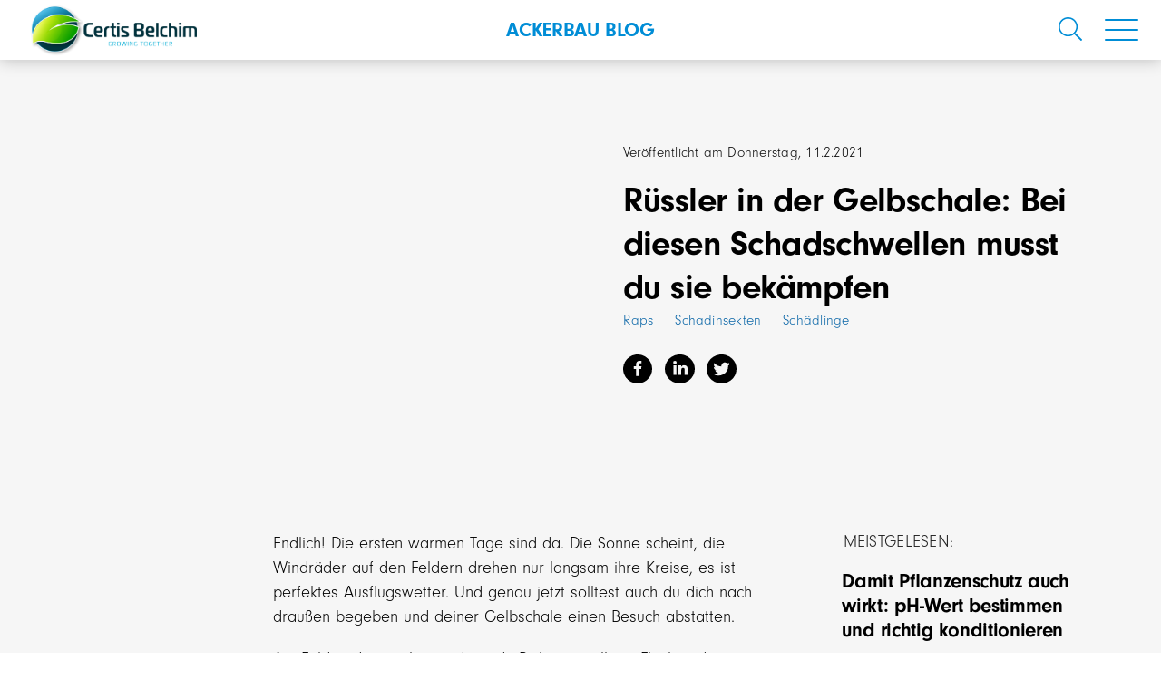

--- FILE ---
content_type: text/html; charset=UTF-8
request_url: https://blog.certisbelchim.de/ackerbau/ruessler-schadschwelle
body_size: 14661
content:
<!-- Begin partial --><!-- End partial --><!doctype html><html lang="de" dir="ltr"><head>
		
		<meta http-equiv="X-UA-Compatible" content="IE=edge,chrome=1">
<meta charset="UTF-8">

<link rel="shortcut icon" href="https://blog.certisbelchim.de/hubfs/favicon.png">
<meta name="author" content="">
<title>Rüssler in der Gelbschale: Bei diesen Schadschwellen musst du sie bekämpfen</title>
<meta name="description" content="Rüsslerbekämpfung fängt mit der Gelbschale an. 4 Rüsselkäfer haben es auf deinen Raps abgesehen. Hier findest du Schadschwellen, Bekämpfungstipps uvm.">



<meta name="robots" content="index, follow">


<link rel="stylesheet" href="https://blog.certisbelchim.de/hubfs/Conversion-Kit/libs/select2-4.0.7/dist/css/select2.min.css">

<link rel="stylesheet" href="https://blog.certisbelchim.de/hubfs/Conversion-Kit/libs/jquery-filestyle-2.1.0/src/jquery-filestyle.min.css">

<link rel="stylesheet" href="https://blog.certisbelchim.de/hubfs/Conversion-Kit/libs/animate.css-3.7.1/animate.min.css">

<link rel="stylesheet" href="https://blog.certisbelchim.de/hubfs/Conversion-Kit/libs/mapbox-gl-js-1.0.0/dist/mapbox-gl.min.css">

<link rel="stylesheet" href="https://blog.certisbelchim.de/hubfs/Conversion-Kit/libs/PhotoSwipe-4.1.3/dist/photoswipe.css">

<link rel="stylesheet" href="https://blog.certisbelchim.de/hubfs/Conversion-Kit/libs/PhotoSwipe-4.1.3/dist/default-skin/default-skin.min.css">

<link rel="stylesheet" href="https://blog.certisbelchim.de/hubfs/Conversion-Kit/libs/video-js-7.5.5/video-js.min.css">

<link rel="stylesheet" href="https://blog.certisbelchim.de/hubfs/Conversion-Kit/libs/lity-2.3.1/dist/lity.min.css">

<link rel="stylesheet" href="https://blog.certisbelchim.de/hubfs/Conversion-Kit/libs/fullcalendar-4.2.0/packages/core/main.min.css">

<link rel="stylesheet" href="https://blog.certisbelchim.de/hubfs/Conversion-Kit/libs/fullcalendar-4.2.0/packages/daygrid/main.min.css">


<style>
	blockquote, q { quotes: "„" "“" "‚" "‘"; }
	blockquote:before, q:before { margin-right: 0em; }
	blockquote:after, q:after { margin-left: 0em; }
</style>

<script>
	document.createElement('main');
	document.createElement('picture');
	window.lazySizesConfig = window.lazySizesConfig || {};
	window.lazySizesConfig.init = false;
</script>


    <meta name="viewport" content="width=device-width, initial-scale=1">

    <script src="/hs/hsstatic/jquery-libs/static-1.1/jquery/jquery-1.7.1.js"></script>
<script>hsjQuery = window['jQuery'];</script>
    <meta property="og:description" content="Rüsslerbekämpfung fängt mit der Gelbschale an. 4 Rüsselkäfer haben es auf deinen Raps abgesehen. Hier findest du Schadschwellen, Bekämpfungstipps uvm.">
    <meta property="og:title" content="Rüssler in der Gelbschale: Bei diesen Schadschwellen musst du sie bekämpfen">
    <meta name="twitter:description" content="Rüsslerbekämpfung fängt mit der Gelbschale an. 4 Rüsselkäfer haben es auf deinen Raps abgesehen. Hier findest du Schadschwellen, Bekämpfungstipps uvm.">
    <meta name="twitter:title" content="Rüssler in der Gelbschale: Bei diesen Schadschwellen musst du sie bekämpfen">

    

    
    <style>
a.cta_button{-moz-box-sizing:content-box !important;-webkit-box-sizing:content-box !important;box-sizing:content-box !important;vertical-align:middle}.hs-breadcrumb-menu{list-style-type:none;margin:0px 0px 0px 0px;padding:0px 0px 0px 0px}.hs-breadcrumb-menu-item{float:left;padding:10px 0px 10px 10px}.hs-breadcrumb-menu-divider:before{content:'›';padding-left:10px}.hs-featured-image-link{border:0}.hs-featured-image{float:right;margin:0 0 20px 20px;max-width:50%}@media (max-width: 568px){.hs-featured-image{float:none;margin:0;width:100%;max-width:100%}}.hs-screen-reader-text{clip:rect(1px, 1px, 1px, 1px);height:1px;overflow:hidden;position:absolute !important;width:1px}
</style>

<link rel="stylesheet" href="https://blog.certisbelchim.de/hubfs/Conversion-Kit/stylesheets/5227338_certisbelchim.min.css">
<link rel="stylesheet" href="https://blog.certisbelchim.de/hubfs/hub_generated/module_assets/1/11366765126/1740804157233/module_CKit_-_Certis_Overlay_-_Blog_Abo_Form.min.css">
<link rel="stylesheet" href="https://blog.certisbelchim.de/hubfs/hub_generated/module_assets/1/11366711431/1740804155873/module_CKit_-_Certis_Overlay_-_Contact_Form.min.css">
<link rel="stylesheet" href="https://blog.certisbelchim.de/hubfs/hub_generated/module_assets/1/13251243988/1740804162614/module_Certis_-_Navigation_-_Header.min.css">
<link rel="stylesheet" href="https://blog.certisbelchim.de/hubfs/hub_generated/module_assets/1/11365312547/1740804131068/module_CKit_-_Certis_Blog_Post_Content_-_Layout_1.min.css">
<link rel="stylesheet" href="https://blog.certisbelchim.de/hubfs/hub_generated/module_assets/1/13251244050/1740804164284/module_Certis_-_Navigation_-_Footer.min.css">
    

    
<!--  Added by GoogleAnalytics integration -->
<script>
var _hsp = window._hsp = window._hsp || [];
_hsp.push(['addPrivacyConsentListener', function(consent) { if (consent.allowed || (consent.categories && consent.categories.analytics)) {
  (function(i,s,o,g,r,a,m){i['GoogleAnalyticsObject']=r;i[r]=i[r]||function(){
  (i[r].q=i[r].q||[]).push(arguments)},i[r].l=1*new Date();a=s.createElement(o),
  m=s.getElementsByTagName(o)[0];a.async=1;a.src=g;m.parentNode.insertBefore(a,m)
})(window,document,'script','//www.google-analytics.com/analytics.js','ga');
  ga('create','UA-43664205-17','auto');
  ga('send','pageview');
}}]);
</script>

<!-- /Added by GoogleAnalytics integration -->



<link rel="amphtml" href="https://blog.certisbelchim.de/ackerbau/ruessler-schadschwelle?hs_amp=true">

<meta property="og:image" content="https://blog.certisbelchim.de/hubfs/Ackerbaublog/Sch%C3%A4dlinge_Raps/R%C3%BCssler.jpg">
<meta property="og:image:width" content="1364">
<meta property="og:image:height" content="785">

<meta name="twitter:image" content="https://blog.certisbelchim.de/hubfs/Ackerbaublog/Sch%C3%A4dlinge_Raps/R%C3%BCssler.jpg">


<meta property="og:url" content="https://blog.certisbelchim.de/ackerbau/ruessler-schadschwelle">
<meta name="twitter:card" content="summary_large_image">

<link rel="canonical" href="https://blog.certisbelchim.de/ackerbau/ruessler-schadschwelle">

<meta property="og:type" content="article">
<link rel="alternate" type="application/rss+xml" href="https://blog.certisbelchim.de/ackerbau/rss.xml">
<meta name="twitter:domain" content="blog.certisbelchim.de">
<script src="//platform.linkedin.com/in.js" type="text/javascript">
    lang: de_DE
</script>

<meta http-equiv="content-language" content="de">
<link rel="stylesheet" href="//7052064.fs1.hubspotusercontent-na1.net/hubfs/7052064/hub_generated/template_assets/DEFAULT_ASSET/1768837005847/template_layout.min.css">








<script src="https://blog.certisbelchim.de/hubfs/hub_generated/template_assets/1/11365432493/1739402473184/template_preload.min.js"></script>




    <script src="https://blog.certisbelchim.de/hubfs/Conversion-Kit/libs/object-fit-images-3.2.3/dist/ofi.min.js"></script>

    <script src="https://blog.certisbelchim.de/hubfs/Conversion-Kit/libs/js-cloudimage-responsive-2.0.2/build/v2.0.2.min.js"></script>

    <script src="https://blog.certisbelchim.de/hubfs/Conversion-Kit/libs/lazysizes-5.1.0/lazysizes.min.js"></script>

    <script src="https://blog.certisbelchim.de/hubfs/Conversion-Kit/libs/jarallax-1.10.7/dist/jarallax.min.js"></script>

    <script src="https://blog.certisbelchim.de/hubfs/Conversion-Kit/libs/jarallax-1.10.7/dist/jarallax-video.min.js"></script>

    <script src="https://blog.certisbelchim.de/hubfs/Conversion-Kit/libs/headroom.js-0.9.4/dist/Headroom.min.js"></script>

    <script src="https://blog.certisbelchim.de/hubfs/Conversion-Kit/libs/headroom.js-0.9.4/dist/jQuery.headroom.min.js"></script>

    <script src="https://blog.certisbelchim.de/hubfs/Conversion-Kit/libs/hs-forms/v2.js"></script>

    <script src="https://blog.certisbelchim.de/hubfs/Conversion-Kit/libs/jquery-filestyle-2.1.0/src/jquery-filestyle.min.js"></script>

    <script src="https://blog.certisbelchim.de/hubfs/Conversion-Kit/libs/select2-4.0.7/dist/js/select2.min.js"></script>

    <script src="https://blog.certisbelchim.de/hubfs/Conversion-Kit/libs/mapbox-gl-js-1.0.0/dist/mapbox-gl.js"></script>

    <script src="https://blog.certisbelchim.de/hubfs/Conversion-Kit/libs/list.js-1.5.0/dist/list.min.js"></script>

    <script src="https://blog.certisbelchim.de/hubfs/Conversion-Kit/libs/fullcalendar-4.2.0/packages/core/main.min.js"></script>

    <script src="https://blog.certisbelchim.de/hubfs/Conversion-Kit/libs/fullcalendar-4.2.0/packages/daygrid/main.min.js"></script>

    <script src="https://blog.certisbelchim.de/hubfs/Conversion-Kit/libs/PhotoSwipe-4.1.3/dist/photoswipe.min.js"></script>

    <script src="https://blog.certisbelchim.de/hubfs/Conversion-Kit/libs/PhotoSwipe-4.1.3/dist/photoswipe-ui-default.min.js"></script>



    <script>mapboxgl.accessToken = "pk.eyJ1IjoiYXJpbmtlciIsImEiOiJjajF6bGp0M3YwMDFlMnFxbW5xdTltcWNuIn0.7u8Z8Fy4ha62Xp4p5tPeqw";</script>






    <script defer src="https://blog.certisbelchim.de/hubfs/Conversion-Kit/libs/WOW-1.1.0/dist/wow.min.js"></script>

		<style>
			form .hs-richtext a {
				background: transparent !important;
				color: rgba(0,141,214,1) !important;
			}
		</style>
	<meta name="generator" content="HubSpot"></head>

	<body class="  hs-content-id-40907585759 hs-blog-post hs-blog-id-8736255070 no-js">
		
		<div id="outdated"></div>
		<div id="mq"></div>
		<div id="screen" class="">

			<script>
				function setMQ() {
					var element = document.getElementById('mq');
					var target = document.getElementById('screen');
					var style = getComputedStyle(element);
					var mq = style['zIndex'];
					target.className = ('mq' + mq);
					return mq
				}
				(function() {
					setMQ();
					objectFitImages(); 
				})();
			</script>

			<div id="overlays">
				
				
  
<div class="span12 widget-span widget-type-cell " style="" data-widget-type="cell" data-x="0" data-w="12">

<div class="row-fluid-wrapper row-depth-1 row-number-2 ">
<div class="row-fluid ">
<div class="span12 widget-span widget-type-custom_widget " style="" data-widget-type="custom_widget" data-x="0" data-w="12">
<div id="hs_cos_wrapper_module_156344373082913" class="hs_cos_wrapper hs_cos_wrapper_widget hs_cos_wrapper_type_module" style="" data-hs-cos-general-type="widget" data-hs-cos-type="module">











<section id="ccgd68ab3a7caa167d9d22ab9b69100d048" class="blog-abo-overlay overlay black standard">
	<div class="overlay-content-wrapper flex justify-content_center align-items_center">
		<div class="form-wrapper">

			<button id="close-button" onclick="closeBlogAboOverlay()" class="menu-button flex align-items_center" style="border: none;">
				<div class="hamburger flex flex-direction_column">
					<div class="top background black standard"></div>
					<div class="middle background black standard"></div>
					<div class="bottom background black standard"></div>
				</div>
			</button>

			<div class="content day white lighter
									form 
									button transparent button-primary
					 mq1_form_1 mq1_label_v mq1_padding-small   mq1_padding-top-large
					 mq2_form_2 mq2_label_v mq2_padding-small   mq2_padding-top-large
					 mq3_form_3 mq3_label_v mq3_padding-medium  mq3_padding-top-large
					 mq4_form_3 mq4_label_v mq4_padding-medium  mq4_padding-top-large
					 mq5_form_3 mq5_label_v mq5_padding-large   mq5_padding-top-large
					 mq6_form_3 mq6_label_v mq6_padding-large   mq6_padding-top-large
					 ">
				<script>
					var params = {
						'portalId': '5227338',
						'formId': '5bcf6fcc-2f92-4986-9967-3acc0d6a0b98',
						'formInstanceId': 'eab37a6259cc0c1dae299a7866489dff0bd',
						'pageId': '40907585759',
						'locale': 'de'
					};
					form(params);
				</script>
			</div>
			
		</div>
	</div>
</section>

<script>
function openBlogAboOverlay() {
  $('.blog-abo-overlay').fadeIn();
		
}
function closeBlogAboOverlay() {
  $('.blog-abo-overlay').fadeOut();
}
</script></div>

</div><!--end widget-span -->
</div><!--end row-->
</div><!--end row-wrapper -->

<div class="row-fluid-wrapper row-depth-1 row-number-3 ">
<div class="row-fluid ">
<div class="span12 widget-span widget-type-custom_widget " style="" data-widget-type="custom_widget" data-x="0" data-w="12">
<div id="hs_cos_wrapper_module_156344373373315" class="hs_cos_wrapper hs_cos_wrapper_widget hs_cos_wrapper_type_module" style="" data-hs-cos-general-type="widget" data-hs-cos-type="module">











<section id="dfgeb8c66cfaf956144c62005d5a30ab463" class="contact-overlay overlay black standard">
	<div class="overlay-content-wrapper flex justify-content_center align-items_center">
		<div class="form-wrapper">

			<button id="close-button" onclick="closeContactOverlay()" class="menu-button flex align-items_center" style="border: none;">
				<div class="hamburger flex flex-direction_column">
					<div class="top background black standard"></div>
					<div class="middle background black standard"></div>
					<div class="bottom background black standard"></div>
				</div>
			</button>

			<div class="content day white lighter
									form 
									button transparent button-primary
					 mq1_form_1 mq1_label_v mq1_padding-small   mq1_padding-top-large
					 mq2_form_2 mq2_label_v mq2_padding-small   mq2_padding-top-large
					 mq3_form_3 mq3_label_v mq3_padding-medium  mq3_padding-top-large
					 mq4_form_3 mq4_label_v mq4_padding-medium  mq4_padding-top-large
					 mq5_form_3 mq5_label_v mq5_padding-large   mq5_padding-top-large
					 mq6_form_3 mq6_label_v mq6_padding-large   mq6_padding-top-large
					 ">
				<script>
					var params = {
						'portalId': '5227338',
						'formId': 'a9554cf5-23f9-440f-b53b-a65f95b46ffb',
						'formInstanceId': 'gge37a6259cc0c1dae299a7866489dff0bd',
						'pageId': '40907585759',
						'locale': 'de'
					};
					form(params);
				</script>
			</div>
			
		</div>
	</div>
</section>

<script>
function openContactOverlay() {
  $('.contact-overlay').fadeIn();
		
}
function closeContactOverlay() {
  $('.contact-overlay').fadeOut();
}
</script></div>

</div><!--end widget-span -->
</div><!--end row-->
</div><!--end row-wrapper -->

</div><!--end widget-span -->


			</div>

			<div id="page-and-offcanvas">

				<div id="offcanvas-left" class="offcanvas left closed">
					
    
<div class="span12 widget-span widget-type-cell " style="" data-widget-type="cell" data-x="0" data-w="12">

</div><!--end widget-span -->


				</div>

				<div id="page">

					<div id="page-background">
						
						
					</div>

					<div id="page-border-wrapper">

						<div id="header-and-main">

							<header id="header">
								
    
<div class="span12 widget-span widget-type-cell " style="" data-widget-type="cell" data-x="0" data-w="12">

<div class="row-fluid-wrapper row-depth-1 row-number-3 ">
<div class="row-fluid ">
<div class="span12 widget-span widget-type-custom_widget " style="" data-widget-type="custom_widget" data-x="0" data-w="12">
<div id="hs_cos_wrapper_module_1568367140955133" class="hs_cos_wrapper hs_cos_wrapper_widget hs_cos_wrapper_type_module" style="" data-hs-cos-general-type="widget" data-hs-cos-type="module">
    
    
	
        
	
    
	
		
			
            
			





















<section id="bdf48a17f0acec061636ca46c83a556da55" class="section area-header-main lp-header">
	
	
	<div class="grid white lighter
				mq1_fullwidth mq1_1_rows mq1_1_cols mq1_top_0 mq1_bottom_0
				mq2_fullwidth mq2_1_rows mq2_2_cols mq2_top_0 mq2_bottom_0
				mq3_fullwidth mq3_1_rows mq3_3_cols mq3_top_0 mq3_bottom_0
				mq4_fullwidth mq4_1_rows mq4_4_cols mq4_top_0 mq4_bottom_0
				mq5_fullwidth mq5_1_rows mq5_4_cols mq5_top_0 mq5_bottom_0
				mq6_fullwidth mq6_1_rows mq6_4_cols mq6_top_0 mq6_bottom_0
				">

		<div class="cell background white lighter shadow-half
					mq1_row_1-1 mq1_col_1-1 mq1_show mq1_z_1
					mq2_row_1-1 mq2_col_1-2 mq2_show mq2_z_1
					mq3_row_1-1 mq3_col_1-3 mq3_show mq3_z_1
					mq4_row_1-1 mq4_col_1-4 mq4_show mq4_z_1
					mq5_row_1-1 mq5_col_1-4 mq5_show mq5_z_1
					mq6_row_1-1 mq6_col_1-4 mq6_show mq6_z_1
					">
		</div>

		<div class="cell
					mq1_row_1-1 mq1_col_1-1 mq1_show mq1_z_1
					mq2_row_1-1 mq2_col_1-2 mq2_show mq2_z_1
					mq3_row_1-1 mq3_col_1-3 mq3_show mq3_z_1
					mq4_row_1-1 mq4_col_1-4 mq4_show mq4_z_1
					mq5_row_1-1 mq5_col_1-4 mq5_show mq5_z_1
					mq6_row_1-1 mq6_col_1-4 mq6_show mq6_z_1
					">

			<div class="content day equal-height
						mq1_flex mq1_justify-content_space-between mq1_align-items_center
						mq2_flex mq2_justify-content_space-between mq2_align-items_center
						mq3_flex mq3_justify-content_space-between mq3_align-items_center
						mq4_flex mq4_justify-content_space-between mq4_align-items_center
						mq5_flex mq5_justify-content_space-between mq5_align-items_center
						mq6_flex mq6_justify-content_space-between mq6_align-items_center
						">

				<div class="border-right-small border-primary-standard equal-height">
					<a href="https://blog.certiseurope.de">
						<img class="header-logo" src="https://blog.certisbelchim.de/hubfs/CertisBelchim_Logo_Horizontal.png" alt="CertisBelchim Logo">
					</a>
				</div>

				<div class="flex align-items_center top-nav">
					
					<a id="search-link" class="search-button flex align-items_center" href="https://blog.certiseurope.de/suche?hsLang=de-de" style="border: none;">
						<div class="button-icon icon-medium">
							<div class="icon">
								<div class="search">
									<svg xmlns="http://www.w3.org/2000/svg" viewbox="0 0 512 512"><path d="M508.5 481.6l-129-129c-2.3-2.3-5.3-3.5-8.5-3.5h-10.3C395 312 416 262.5 416 208 416 93.1 322.9 0 208 0S0 93.1 0 208s93.1 208 208 208c54.5 0 104-21 141.1-55.2V371c0 3.2 1.3 6.2 3.5 8.5l129 129c4.7 4.7 12.3 4.7 17 0l9.9-9.9c4.7-4.7 4.7-12.3 0-17zM208 384c-97.3 0-176-78.7-176-176S110.7 32 208 32s176 78.7 176 176-78.7 176-176 176z"></path></svg>
								</div>
							</div>
						</div>
					</a>

					<button id="menu-toggle" onclick="toggleMenu_bdf48a17f0acec061636ca46c83a556da55()" class="menu-button flex align-items_center" style="border: none;">
						<div class="button-icon icon-medium">
							<div class="icon">
								<div class="hamburger flex flex-direction_column">
									<div class="top background primary standard"></div>
									<div class="middle background primary standard"></div>
									<div class="bottom background primary standard"></div>
								</div>
							</div>
						</div>
					</button>
				</div>

			</div>

		</div>

		<div class="cell
					mq1_row_1-1 mq1_c_1b-1c mq1_show mq1_z_2
					mq2_row_1-1 mq2_c_1c-2b mq2_show mq2_z_2
					mq3_row_1-1 mq3_c_2a-2d mq3_show mq3_z_2
					mq4_row_1-1 mq4_col_2-3 mq4_show mq4_z_2
					mq5_row_1-1 mq5_col_2-3 mq5_show mq5_z_2
					mq6_row_1-1 mq6_col_2-3 mq6_show mq6_z_2
					">

			<div class="content area-header day equal-height
						mq1_flex mq1_justify-content_center mq1_align-items_center
						mq2_flex mq2_justify-content_center mq2_align-items_center
						mq3_flex mq3_justify-content_center mq3_align-items_center
						mq4_flex mq4_justify-content_center mq4_align-items_center
						mq5_flex mq5_justify-content_center mq5_align-items_center
						mq6_flex mq6_justify-content_center mq6_align-items_center
						" style="position: absolute; top:0; right: 0; bottom: 0; left: 0;">

				<div>
					<a href="https://blog.certisbelchim.de/ackerbau">
						<h1 class="page-title no-margin">
							<div>Ackerbau Blog </div>
							
						</h1>
					</a>
				</div>

			</div>
		</div>

	</div>
	
	
</section>





<section id="menu-bdf48a17f0acec061636ca46c83a556da55" class="section menu-panel lp-header area-hamburger gray lighter animated padding-small
										  flex flex-direction_column justify-content_space-between
										  ">
	
	
	<div class="content day">
		<div class="main-nav">
			
			<ul class="no-padding" style="list-style: none;">
				
				
				<li class="margin-left-small margin-right-small"><a href="https://blog.certisbelchim.de/wer-sind-wir"><p class="h3 no-margin">Wer sind wir?</p></a></li>
				
				
				
				<li class="margin-left-small margin-right-small"><a href="https://blog.certisbelchim.de/6-blogs-für-optimalen-pflanzenschutz"><p class="h3 no-margin">Unsere Blogs</p></a></li>
				
				
				
				
			</ul>
		</div>
	</div>

	<div class="content day padding-bottom-large">
		<div class="main-nav">
			
			<ul class="no-padding" style="list-style: none;">
				
				
				
				
				
				
				<li class="margin-left-small margin-right-small" style="list-style-image: url(data:0);"><a href=""><p class="h5 no-margin">Mehr von Certis</p></a>
					<ul class="list-style_sqare" style="list-style: none;">
						
						<li class="margin-left-small margin-right-small"><a href="https://www.certiseurope.de" target="_blank" rel="noopener"><p class="no-margin">Besuche unsere Homebase</p></a></li>
						
						<li class="margin-left-small margin-right-small"><a href="https://twitter.com/GgtCertis" target="_blank" rel="noopener"><p class="no-margin">Wir twittern auch...</p></a></li>
						
						<li class="margin-left-small margin-right-small"><a href="https://blog.certisbelchim.de/datenschutzerklaerung"><p class="no-margin">Datenschutzerklärung</p></a></li>
						
					</ul>
				</li>
				
				
			</ul>
		</div>
	</div>

	
	
</section>

<style>
	#bdf48a17f0acec061636ca46c83a556da55 {
		z-index: 9999;
	}
	#menu-bdf48a17f0acec061636ca46c83a556da55 {
		max-width: 20rem;
		width: 100%;
		position: absolute;
		right: 0;
		height: calc(100vh - 4rem);
		z-index: 9998;
		transform: translate(100%,0);
	}
</style>

<script>
	function toggleMenu_bdf48a17f0acec061636ca46c83a556da55() {

		var header  = $('#bdf48a17f0acec061636ca46c83a556da55');
						var button  = $('#bdf48a17f0acec061636ca46c83a556da55 #menu-toggle');
						var menu    = $('#menu-bdf48a17f0acec061636ca46c83a556da55');
						button.toggleClass('open');

		if ( button.hasClass('open') ) {
			menu.removeClass('slideOutRight').addClass('open').addClass('slideInRight');
		}
		else {
			menu.removeClass('slideInRight').removeClass('open').addClass('slideOutRight');
		}
	}

	function headRoom() {

		var header    = $('#header');
		var button    = $('#bdf48a17f0acec061636ca46c83a556da55 #menu-toggle');
						  var main      = $('#main');
		var anchor    = $('.anchor');
		var height    = header.height();
		var offset    = height;
		var tolerance = 10;

		header.css('position','fixed').css('z-index','9999').addClass('animated');
		main.css('margin-top',height + 'px')
		anchor.css('top', '-' + height + 'px')
		header.headroom({
			offset : offset,
			tolerance: tolerance,
			classes : {
				// when element is initialised
				initial : "faster",
				// when scrolling up
				pinned : "",
				// when scrolling down
				unpinned : "",
				// when above offset
				top : "headroom--top",
				// when below offset
				notTop : "shadow-high",
				// when at bottom of scoll area
				bottom : "headroom--bottom",
				// when not at bottom of scroll area
				notBottom : "headroom--not-bottom"
			},
			onUnpin: function() {
				if ( button.hasClass('open') ) {
					this.elem.classList.remove(this.classes.unpinned);
				}
				else {
					this.elem.classList.add(this.classes.unpinned);
					this.elem.classList.remove(this.classes.pinned);
				}
			}
		});

	}

	$( document ).ready(function() {
		headRoom();
	});

	$(window).resize(function() {
		headRoom();
	});

</script>

        
	
</div>

</div><!--end widget-span -->
</div><!--end row-->
</div><!--end row-wrapper -->

</div><!--end widget-span -->


							</header>

							<main id="main">
								
    














  



  















 
<section id="caga4eb97f61daffda0b5fea7647acba0f3" class="section blog-post-content white darker
		mq1_no-margin
		mq2_no-margin
		mq3_no-margin
		mq4_no-margin
		mq5_no-margin
		mq6_no-margin  
        ">


  
  
  <div class="grid
       mq1_fullwidth mq1_4_rows mq1_1_cols mq1_top_g mq1_bottom_s
       mq2_fullwidth mq2_4_rows mq2_2_cols mq2_top_g mq2_bottom_s
       mq3_fullwidth mq3_3_rows mq3_3_cols mq3_top_s mq3_bottom_s
       mq4_container mq4_2_rows mq4_4_cols mq4_top_s mq4_bottom_s
       mq5_container mq5_2_rows mq5_5_cols mq5_top_s mq5_bottom_s
       mq6_container mq6_2_rows mq6_6_cols mq6_top_s mq6_bottom_s
	   ">

    <div class="cell
         mq1_row_1-1 mq1_col_1-1 mq1_show mq1_z_3
         mq2_row_1-1 mq2_col_1-2 mq2_show mq2_z_3
         mq3_row_1-1 mq3_c_1b-3c mq3_show mq3_z_3
         mq4_row_1-1 mq4_c_1a-2d mq4_show mq4_z_3
         mq5_row_1-1 mq5_c_1a-3b mq5_show mq5_z_3
         mq6_row_1-1 mq6_c_1a-3d mq6_show mq6_z_3
         ">

		
		  <div class="tele_h
			mq1_margin-bottom-small
			mq2_margin-bottom-small
			mq3_margin-bottom-small
			mq4_margin-bottom-medium
			mq5_margin-bottom-large
			mq6_margin-bottom-large
			">
		  	    





	<div id="fluency-img_gga9eaa0acd548bc1e467ac0dd3e0e8d062" class="fluency-img-wrapper">
		<img class="fluency-img " operation="crop" ci-src="https://blog.certiseurope.de/hubfs/Ackerbaublog/Sch%C3%A4dlinge_Raps/R%C3%BCssler.jpg" alt="" size="(max-width: 513px) 513x385,
				   (min-width: 513px) 796x598,
				   (min-width: 796px) 1106x831,
				   (min-width: 1106px) 1447x1087,
				   (min-width: 1447px) 1824x1371,
				   (min-width: 1824px) 2560x1924
				  ">
	</div>


		  </div>
             
 
    </div>
    <div class="cell
            mq1_row_2-2 mq1_col_1-1 mq1_show mq1_z_3
            mq2_row_2-2 mq2_col_1-2 mq2_show mq2_z_3
            mq3_row_2-2 mq3_c_1b-3c mq3_show mq3_z_3
            mq4_row_1-1 mq4_c_3a-4d mq4_show mq4_z_3
            mq5_row_1-1 mq5_c_3c-5d mq5_show mq5_z_3
            mq6_row_1-1 mq6_c_4a-6d mq6_show mq6_z_3
            ">
		<div class="flex align-items_center equal-height 
			mq1_margin-bottom-small
			mq2_margin-bottom-small
			mq3_margin-bottom-small
			mq4_margin-bottom-medium
			mq5_margin-bottom-large
			mq6_margin-bottom-large
			">
        <div class="content day
               mq1_padding-right-medium mq1_padding-left-medium
               mq2_padding-right-medium mq2_padding-left-medium
			   mq3_no-padding
               mq4_padding-left-large
               mq5_padding-left-large
               mq6_padding-left-large
               ">
			<p class="annotation">
				   Veröffentlicht am Donnerstag, 11.2.2021
			 </p>
            
            <p class="preline">
              
            </p>
            

            <h1 class="article-header no-margin">
              <span id="hs_cos_wrapper_name" class="hs_cos_wrapper hs_cos_wrapper_meta_field hs_cos_wrapper_type_text" style="" data-hs-cos-general-type="meta_field" data-hs-cos-type="text">Rüssler in der Gelbschale: Bei diesen Schadschwellen musst du sie bekämpfen</span>
            </h1>
            
            <ul class="topic-list">
              
              <li>
                <a class="annotation" href="https://blog.certisbelchim.de/ackerbau/tag/raps">
                  Raps
                </a>
              </li>
              
              <li>
                <a class="annotation" href="https://blog.certisbelchim.de/ackerbau/tag/schadinsekten">
                  Schadinsekten
                </a>
              </li>
              
              <li>
                <a class="annotation" href="https://blog.certisbelchim.de/ackerbau/tag/schädlinge">
                  Schädlinge
                </a>
              </li>
              
            </ul>
            
            <div class="social-sharing
                  mq1_flex mq1_flex-direction_row mq1_justify-content_flex-start mq1_margin-top-medium
                  mq2_flex mq2_flex-direction_row mq2_justify-content_flex-start mq2_margin-top-medium
                  mq3_flex mq3_flex-direction_row mq3_justify-content_flex-start mq3_margin-top-medium
                  mq4_flex mq4_flex-direction_row mq4_justify-content_flex-start mq4_margin-top-medium
                  mq5_flex mq5_flex-direction_row mq5_justify-content_flex-start mq5_margin-top-medium
                  mq6_flex mq6_flex-direction_row mq6_justify-content_flex-start mq6_margin-top-medium
                  ">
              <!--<p class="no-margin-bottom annotation">Teilen</p>-->
              <span class="shariff" data-services="facebook,linkedin,twitter,whatsapp" data-button-style="icon">
              </span>
            </div>
        </div>
    </div>
    </div>


    <div class="cell
          mq1_row_3-3 mq1_col_1-1 mq1_show mq1_z_3
          mq2_row_3-3 mq2_c_1b-2c mq2_show mq2_z_3
          mq3_row_3-3 mq3_c_1b-2d mq3_show mq3_z_3
          mq4_row_2-2 mq4_c_1d-3c mq4_show mq4_z_3
          mq5_row_2-2 mq5_c_2b-4c mq5_show mq5_z_3
          mq6_row_2-2 mq6_c_2d-5a mq6_show mq6_z_3
         ">
        <div class="content day post-content lead-paragraph lead-in  margin-top-large
				mq1_margin-top-small
				mq2_margin-top-small
				mq3_margin-top-small mq3_padding-right-medium
				mq4_margin-top-large
				mq5_margin-top-large
				mq6_margin-top-large
				">
					
        
  
    
  
  <span id="hs_cos_wrapper_post_body" class="hs_cos_wrapper hs_cos_wrapper_meta_field hs_cos_wrapper_type_rich_text" style="" data-hs-cos-general-type="meta_field" data-hs-cos-type="rich_text"><p>Endlich! Die ersten warmen Tage sind da. Die Sonne scheint, die Windräder auf den Feldern drehen nur langsam ihre Kreise, es ist perfektes Ausflugswetter. Und genau jetzt solltest auch du dich nach draußen begeben und deiner Gelbschale einen Besuch abstatten.</p>
<p>Am Feldrand geparkt wanderst du Richtung gelbem Fleck in der Landschaft. Schon von weitem kannst du erkennen, dass dein aufgestelltes Schaumbad scheinbar gefallen gefunden hat. Lauter schwarze Pünktchen liegen am Grund. BEFALL!!! Auf die Spritze, fertig los!</p>
<p>Doch halt! Der schlaue Landwirt guckt erst einmal, was genau sich da in welcher Anzahl so zum Plantschen versammelt hat. Wie du deine Rüssler-Badegäste zweifelsfrei auseinander hältst, erfährst du <span style="text-decoration: underline;"><span style="color: #008dd6;"><a href="/ackerbau/ruessler-im-anmarsch" rel="noopener" style="color: #008dd6;">hier</a>.</span></span></p>
<p><!--more-->Und was sich sonst noch so im kühlen gelben Nass tummelt sind Rapsglanzkäfer, <span style="color: #008dd6;"><a href="/ackerbau/rapserdfloehe-so-erkennst-du-sie" rel="noopener" style="text-decoration: underline; color: #008dd6;">Rapserdflöhe</a><span style="text-decoration: underline;">,</span></span> <a href="/ackerbau/kohlruebenblattwespe-ein-rapsschaedling-der-besonderen-art" rel="noopener"><span style="text-decoration: underline; color: #008dd6;">Kohlrübenblattwespe</span></a>.</p>
<p>Das Bekämpfen ist übrigens erst ab einer gewissen Anzahl an Feinden erlaubt und auch dann erst wirtschaftlich. Welche Schadschwelle erreicht sein sollte, erfährst du in diesem Artikel.</p>
<h3>Timing ist alles beim Kampf gegen die Rüsslerbande</h3>
<p>Der Rüssler macht es dir nicht leicht. Manchmal dauert der Zuflug nur wenige Tage an und bist du nicht genau zu diesem Zeitpunkt an deiner Gelbschale gewesen, kannst du oftmals nur noch in die Röhre schauen. Vorausgesetzt du hast überhaupt deine Gelbschalen aufgestellt.</p>
<h4>Exkurs: Eckig oder rund?</h4>
<p>Die Form der Gelbschale ist reine Geschmackssache, meinst du? Nicht ganz. Ich habe gelernt, dass man die eckige Gelbschale zur Aussaat einsetzt und die Runde im Frühjahr. Warum? Die runde Gelbschale wächst zusammen mit deinem Raps an einem Besenstiel oder einer Stange einfach mit in die Höhe, während die eckige gut zwischen den gerade auflaufenden Rapspflänzchen platziert werden kann. Bei der eckigen Variante ist das Mitwachsen deutlich komplizierter. Da musst du schon ein versierter Tüftler sein (siehe Bild), damit das Ding verstellbar ist und auch bei Wind nicht umkippt.</p>
<p><img ci-src="https://blog.certiseurope.de/hubfs/Ackerbaublog/Sch%C3%A4dlinge_Raps/IMG_5301.jpg" alt="selbstgebastelter Ständer für die eckige Gelbschale" style="width: 1224px;" width="1224"></p>
<p>Wie und vor allem wo du die Gelbschale übrigens richtig aufstellst, haben wir dir in unserem Artikel<span style="color: #008dd6;"> <a href="/ackerbau/rapsschaedlinge-so-wird-die-gelbschale-richtig-aufgestellt" rel="noopener" style="color: #008dd6;"><span style="text-decoration: underline;">„Rapsschädlinge im Anflug: So wird die Gelbschale richtig aufgestellt!“</span> </a></span>beschrieben.</p>
<p>Richte dir am besten zum Aufstellen der Gelbschalen im Frühjahr eine Erinnerung auf deinem Handy ein. Mitte Februar ist optimal. Im Herbst solltest du direkt beim Auflaufen des Rapses deine Gelbschalen auf dem Acker platzieren und bis Ende Oktober nicht mehr aus den Augen lassen.</p>
<p>Möchtest du nicht immer selbst alle deine Gelbschalen abklappern? Natürlich könntest du die auch mit einer Drohne abfliegen oder Kameras installieren, wenn du eher technikaffin bist. Oder du schaust einfach regelmäßig bei den Monitoringseiten vorbei, die es so gibt.</p>
<p>Die Landwirtschaftskammern in Österreich bieten ihren Ackerbauern eine schöne übersichtliche Befallskarte aller Rapsschädlinge im Frühjahr und Herbst an. <a href="https://warndienst.lko.at/rapsschaedlinge+2500++1071961+2080" rel="nofollow noopener" style="text-decoration: underline;"><span style="color: #008dd6; text-decoration: underline;">Link (extern)</span></a></p>
<p>In Deutschland hat Rapool ein tolles Monitoring aufgebaut. Da kannst du auch selbst aktiv werden und deinen Befall melden. Kostenlose Gelbschalen gibt es noch obendrauf, was will man mehr. 😊<a href="https://www.rapool.de/index.cfm/action/vermin.html" rel="nofollow noopener" style="text-decoration: underline;"><span style="color: #008dd6; text-decoration: underline;">Link zur Rapool-Monitoringseite (extern)</span></a></p>
<p>Zudem bieten viele regionale Landwirtschaftskammern, das AELF Bayern etc. auch in der Saison ihre eigenen Schädlingswarndienste an.</p>
<p><img ci-src="https://blog.certiseurope.de/hubfs/Ackerbaublog/Raps/Gelbschale_Stiel.jpeg" alt="So einfach kannst du die runden Gelbschalen in der Höhe verstellen" style="width: 873px;" width="873"></p>
<h3>Schadschwellen beachten: Bei welcher Anzahl an Rüsslern muss ich handeln?</h3>
<p>Wie du die einzelnen Rüssler voneinander unterscheidest, liest du in unserem Blogartikel <span style="color: #008dd6;"><a href="/ackerbau/ruessler-im-anmarsch" rel="noopener" target="_blank" style="text-decoration: underline; color: #008dd6;">"Rüssler im Anmarsch: Darum solltest du deine Gelbschale schon im Februar aufstellen"</a><span style="text-decoration: underline;">.</span></span> Dass du die Rüsslerbande in deiner Gelbschale auseinanderhalten kannst, ist auch sehr wichtig, denn je nachdem um was es sich für einen Rüssler-Kollegen handelt, musst du sofort reagieren oder hast noch ein bisschen Zeit. Schwimmt der Große Rapsstängelrüssler in deiner Gelbschale oder später auch die Kohlschotenmücke, muss du deine Behandlungsstrategie an ihnen ausrichten. Sie können deinem Raps am meisten Schaden zufügen.</p>
<p>Im Netz kannst du ganz unterschiedliche Schadschwellen finden. Oft sind sie sogar von Region zu Region verschieden und berücksichtigen oft noch die Bestandsqualität (wüchsig oder schwach). Unsere Schadschwellen richten sich an der guten fachlichen Praxis aus: an Gelbschalen mit Gitter. Bitte lass beim Aufstellen nicht einfach das Gitter weg. Hummeln, Bienen &amp; Co. finden die gelbe Schale nämlich auch gut. Aber genau die möchtest du nicht in deiner Gelbschale finden, denn sie sollen lieber die Blüten bestäuben. Deshalb immer mit Gitter! </p>
<p>Bevor du die Spritze rausholst, lauf noch einmal in deinen Bestand und zähle die Rüssler auf den Pflanzen. Findest du 3 Große Rapsstängelrüssler auf 25 Pflanzen sollten bereits die Alarmglocken bei dir schrillen. Wohingegen bei 3 lumpigen Gefleckten Triebrüsslern noch nicht mal ein klitzekleines Glöckchen bimmeln sollte. Hol die Lupe raus, denn hier kannst du Zeit und Kosten sparen!</p>
<p><img ci-src="https://blog.certiseurope.de/hubfs/Ackerbaublog/Sch%C3%A4dlinge_Raps/tabelle%20R%C3%BCsslerschadscgwelle.png" alt="tabelle Rüsslerschadscgwelle" style="width: 1291px;" width="1291"><br>Das Mittel der Wahl gegen Rüssler sind Pyrethroide der Klasse 2, oder das Klasse 1 Phyrethroid Ethofenprox. Kommt im Frühjahr noch der Rapsglanzkäfer dazu, bist du mit diesem Wirkstoff zusätzlich auf der sicheren Seite, denn du kannst hiermit gleich 2 Käfer auf einmal bekämpfen. Das einzige zugelassene Mittel der Wahl heißt hier Trebon 30 EC. Alle Insektizide solltest du natürlich nur nach dem täglichen Bienenflug einsetzen und nur auf trockene Bestände ausbringen.</p>
<p>Zudem ist es strategisch clever, das Wetter im Auge zu haben und den richtigen Angriffszeitpunkt zu planen. Wenn z.B. 3 Tage Schönwetter angesagt ist, solltest du nicht gleich die Spritze rausholen, sondern ein paar Tage abwarten, damit du dann auch den gesamten Zuflug erwischst.</p>
<h3>Habe ich als Öko-Betrieb eine Chance gegen die Rüssler?</h3>
<p>Als ökologisch wirtschaftender Betrieb hast du leider nicht so viele Bekämpfungsmöglichkeiten gegen die Rüsslerbande wie ein konventioneller Anbauer. Pflanzenschutzmittel mit dem Wirkstoff Azadirachtin sind leider im Raps nicht zugelassen. Da kannst du dich nur noch an räuberische Laufkäfer, Spinnen oder Schlupfwespen wenden.</p>
<p>Oder du versuchst es bereits vor der Aussaat mit vorbeugenden Maßnahmen.</p>
<ul>
<li>Wähle möglichst frühschossende und robuste Rapssorten</li>
<li>Fördere die natürlichen Gegenspieler beispielweise durch Mulchsaat. Aber pass auf, dass du dir dadurch nicht einen <span style="color: #008dd6;"><a href="/ackerbau/risikobewertung-schneckenangriff-wie-du-deine-kulturen-verteidigen-kannst" rel="noopener" style="text-decoration: underline; color: #008dd6;">Schneckenbefall </a></span>auf dein Feld holst.</li>
<li>Larvenparasitoide freuen sich über eine pfluglose Bodenbearbeitung, durch die ihre Winterquartiere heil bleiben. Schlupfwespen lieben Buntbrachen also tue ihnen den Gefallen und such ein passendes Plätzchen für die bunten Flächen in der Nähe deines Rapsfeldes. Kommt übrigens auch gut bei Spaziergängern aus der Stadt an. 😊</li>
</ul>
<h3>Werde erst aktiv wenn die Rüssler die Schadschwelle überschreiten</h3>
<p>Auf deinen Raps haben es viele Schädlinge abgesehen. Nach dem Winter hast du es als erstes mit dem Rüsselkäfer zu tun. Leider nicht nur mit einem einzigen, drei verschiedene Rüssler fliegen nacheinander in deine Rapsbestände. Der Schwarze Kohltriebrüssler "beglückt" deine Rapspflänzchen sogar schon im Herbst, aber in den meisten Regionen in Deutschland und Österreich hat er sich noch nicht blicken lassen.&nbsp;</p>
<p>Die ersten warmen Tage locken Rüssler Nr. 1, den Großen Rapsstängelrüssler, aus seinem Winterquartier hervor. Verpass seinen Zuflug nicht, sonst läufst du blind ins Verderben. Nach dem braunen Güllesilvester sollten deine Augen nun in ein sonniges Gelb blicken: Die Gelbschalen. Ob eckig oder rund, dieser Beobachtungsposten sollte zum festen Bestandteil deines Rapsschlags gehören. Denn ohne diese Falle kannst du die Schadschwelle nicht ermitteln, bei der du tätig werden musst im Kampf gegen die Rapsschädlinge.</p>
<p>In diesem Artikel hast du nicht nur die Vorteile der runden und eckigen Gelbschale kennen gelernt. Wir haben dir auch die Schadschwellen der 4 Rüssler vorgestellt. Wie du sie bekämpfst, steht auch dabei. Und solltest du rein ökologisch Raps anbauen, so haben wir dir ein paar Maßnahmen herausgesucht, wie du den Rüssler (hoffentlich) fernhalten kannst.</p>
<p>Denk dran: Rüsslerbekämpfung fängt bei der Gelbschale an. Viel Erfolg!</p>
<p><br><strong>Quellen</strong>:<br>https://www.pflanzenkrankheiten.ch/schaedlinge/ackerbau/ceutorhynchus-assimilis <br>https://www.landwirtschaftskammer.de/landwirtschaft/pflanzenschutz/pdf/jahresbericht-2014.pdf <br>https://pflanzenschutzdienst.rp-giessen.de/ackerbau/pflanzenschutzempfehlungen-ackerbau/winterraps/herbst/schwarzer-kohltriebruessler/ <br>https://www.isip.de/isip/servlet/resource/blob/303352/23585765aaba6c69b0f783962bfef31b/steckbrief-rapsschaedlinge-data.pdf <br>https://www.rapool.de/index.cfm/article/000236.html<br><br><br></p></span>
      </div>
    </div>

    <div class="cell
          mq1_row_4-4 mq1_col_1-1 mq1_show mq1_z_3
          mq2_row_4-4 mq2_c_1b-2c mq2_show mq2_z_3
          mq3_row_3-3 mq3_col_3-3 mq3_show mq3_z_3
          mq4_row_2-2 mq4_c_4a-4d mq4_show mq4_z_3
          mq5_row_2-2 mq5_col_5-5 mq5_show mq5_z_3
          mq6_row_2-2 mq6_c_5d-6c mq6_show mq6_z_3
         ">
			
			
				<div class="
					mq1_margin-top-large
					mq2_margin-top-large
					mq3_margin-top-small
					mq4_margin-top-large
					mq5_margin-top-large
					mq6_margin-top-large
					">
					<p class="preline no-margin-bottom">Meistgelesen:</p>
				</div>
				
				
					<article class="content day area-collateral padding-top-medium padding-bottom-medium border-bottom-small">
						<a href="https://blog.certisbelchim.de/ackerbau/damit-dein-pflanzenschutzmittel-wirklich-wirkt-so-stellst-du-den-ph-wert-deines-spritzwassers-richtig-ein"><h1 class="hyphens paragraph no-margin-top no-margin-bottom">Damit Pflanzenschutz auch wirkt: pH-Wert bestimmen und richtig konditionieren</h1></a>

						<div class="reading-time">
							<p class="annotation white darker no-margin-bottom">
								<span class="reading-time-icon"><svg xmlns="http://www.w3.org/2000/svg" viewbox="0 0 448 512"><path d="M393.3 141.3l17.5-17.5c4.7-4.7 4.7-12.3 0-17l-5.7-5.7c-4.7-4.7-12.3-4.7-17 0l-17.5 17.5c-35.8-31-81.5-50.9-131.7-54.2V32h25c6.6 0 12-5.4 12-12v-8c0-6.6-5.4-12-12-12h-80c-6.6 0-12 5.4-12 12v8c0 6.6 5.4 12 12 12h23v32.6C91.2 73.3 0 170 0 288c0 123.7 100.3 224 224 224s224-100.3 224-224c0-56.1-20.6-107.4-54.7-146.7zM224 480c-106.1 0-192-85.9-192-192S117.9 96 224 96s192 85.9 192 192-85.9 192-192 192zm4-128h-8c-6.6 0-12-5.4-12-12V172c0-6.6 5.4-12 12-12h8c6.6 0 12 5.4 12 12v168c0 6.6-5.4 12-12 12z"></path></svg></span>
								
	
	
	
	 
	<span>
		5
    </span>
	<span>
		
		Minuten
		
	</span>
							</p>
						</div>
					</article>
				
					<article class="content day area-collateral padding-top-medium padding-bottom-medium border-bottom-small">
						<a href="https://blog.certisbelchim.de/ackerbau/rapserdfloehe-so-erkennst-du-sie"><h1 class="hyphens paragraph no-margin-top no-margin-bottom">Rapserdflöhe – so erkennst du die springenden Verbrecher und verteidigst deinen Raps schlagkräftig</h1></a>

						<div class="reading-time">
							<p class="annotation white darker no-margin-bottom">
								<span class="reading-time-icon"><svg xmlns="http://www.w3.org/2000/svg" viewbox="0 0 448 512"><path d="M393.3 141.3l17.5-17.5c4.7-4.7 4.7-12.3 0-17l-5.7-5.7c-4.7-4.7-12.3-4.7-17 0l-17.5 17.5c-35.8-31-81.5-50.9-131.7-54.2V32h25c6.6 0 12-5.4 12-12v-8c0-6.6-5.4-12-12-12h-80c-6.6 0-12 5.4-12 12v8c0 6.6 5.4 12 12 12h23v32.6C91.2 73.3 0 170 0 288c0 123.7 100.3 224 224 224s224-100.3 224-224c0-56.1-20.6-107.4-54.7-146.7zM224 480c-106.1 0-192-85.9-192-192S117.9 96 224 96s192 85.9 192 192-85.9 192-192 192zm4-128h-8c-6.6 0-12-5.4-12-12V172c0-6.6 5.4-12 12-12h8c6.6 0 12 5.4 12 12v168c0 6.6-5.4 12-12 12z"></path></svg></span>
								
	
	
	
	 
	<span>
		5
    </span>
	<span>
		
		Minuten
		
	</span>
							</p>
						</div>
					</article>
				
					<article class="content day area-collateral padding-top-medium padding-bottom-medium border-bottom-small">
						<a href="https://blog.certisbelchim.de/ackerbau/wirkungsverluste-beim-pflanzenschutz-vielleicht-liegt-es-am-harten-wasser-"><h1 class="hyphens paragraph no-margin-top no-margin-bottom">Wirkungsverluste beim Pflanzenschutz? Vielleicht liegt es am harten Wasser…</h1></a>

						<div class="reading-time">
							<p class="annotation white darker no-margin-bottom">
								<span class="reading-time-icon"><svg xmlns="http://www.w3.org/2000/svg" viewbox="0 0 448 512"><path d="M393.3 141.3l17.5-17.5c4.7-4.7 4.7-12.3 0-17l-5.7-5.7c-4.7-4.7-12.3-4.7-17 0l-17.5 17.5c-35.8-31-81.5-50.9-131.7-54.2V32h25c6.6 0 12-5.4 12-12v-8c0-6.6-5.4-12-12-12h-80c-6.6 0-12 5.4-12 12v8c0 6.6 5.4 12 12 12h23v32.6C91.2 73.3 0 170 0 288c0 123.7 100.3 224 224 224s224-100.3 224-224c0-56.1-20.6-107.4-54.7-146.7zM224 480c-106.1 0-192-85.9-192-192S117.9 96 224 96s192 85.9 192 192-85.9 192-192 192zm4-128h-8c-6.6 0-12-5.4-12-12V172c0-6.6 5.4-12 12-12h8c6.6 0 12 5.4 12 12v168c0 6.6-5.4 12-12 12z"></path></svg></span>
								
	
	
	
	 
	<span>
		5
    </span>
	<span>
		
		Minuten
		
	</span>
							</p>
						</div>
					</article>
				
		    

			
		
			
				<div class="
					mq1_margin-top-large
					mq2_margin-top-large
					mq3_margin-top-small
					mq4_margin-top-large
					mq5_margin-top-large
					mq6_margin-top-large
					">
					<p class="preline no-margin-bottom">Neueste Beiträge:</p>
				</div>


				

						<article class="content day area-collateral padding-top-medium padding-bottom-medium border-bottom-small">
							<a href="https://blog.certisbelchim.de/ackerbau/blattlaeuse-bekaempfen"><h1 class="hyphens paragraph no-margin-top no-margin-bottom">Blattläuse in Getreide: So bekämpfst du sie!</h1></a>

							<div class="reading-time">
								<p class="annotation white darker no-margin-bottom">
									<span class="reading-time-icon"><svg xmlns="http://www.w3.org/2000/svg" viewbox="0 0 448 512"><path d="M393.3 141.3l17.5-17.5c4.7-4.7 4.7-12.3 0-17l-5.7-5.7c-4.7-4.7-12.3-4.7-17 0l-17.5 17.5c-35.8-31-81.5-50.9-131.7-54.2V32h25c6.6 0 12-5.4 12-12v-8c0-6.6-5.4-12-12-12h-80c-6.6 0-12 5.4-12 12v8c0 6.6 5.4 12 12 12h23v32.6C91.2 73.3 0 170 0 288c0 123.7 100.3 224 224 224s224-100.3 224-224c0-56.1-20.6-107.4-54.7-146.7zM224 480c-106.1 0-192-85.9-192-192S117.9 96 224 96s192 85.9 192 192-85.9 192-192 192zm4-128h-8c-6.6 0-12-5.4-12-12V172c0-6.6 5.4-12 12-12h8c6.6 0 12 5.4 12 12v168c0 6.6-5.4 12-12 12z"></path></svg></span>
									
	
	
	
	 
	<span>
		10
    </span>
	<span>
		
		Minuten
		
	</span>
								</p>
							</div>
						</article>

				

						<article class="content day area-collateral padding-top-medium padding-bottom-medium border-bottom-small">
							<a href="https://blog.certisbelchim.de/ackerbau/schaeden-und-gefahren-durch-getreideblattlaeuse-das-solltest-du-wissen"><h1 class="hyphens paragraph no-margin-top no-margin-bottom">Schäden und Gefahren durch Getreideblattläuse: Das solltest du wissen!</h1></a>

							<div class="reading-time">
								<p class="annotation white darker no-margin-bottom">
									<span class="reading-time-icon"><svg xmlns="http://www.w3.org/2000/svg" viewbox="0 0 448 512"><path d="M393.3 141.3l17.5-17.5c4.7-4.7 4.7-12.3 0-17l-5.7-5.7c-4.7-4.7-12.3-4.7-17 0l-17.5 17.5c-35.8-31-81.5-50.9-131.7-54.2V32h25c6.6 0 12-5.4 12-12v-8c0-6.6-5.4-12-12-12h-80c-6.6 0-12 5.4-12 12v8c0 6.6 5.4 12 12 12h23v32.6C91.2 73.3 0 170 0 288c0 123.7 100.3 224 224 224s224-100.3 224-224c0-56.1-20.6-107.4-54.7-146.7zM224 480c-106.1 0-192-85.9-192-192S117.9 96 224 96s192 85.9 192 192-85.9 192-192 192zm4-128h-8c-6.6 0-12-5.4-12-12V172c0-6.6 5.4-12 12-12h8c6.6 0 12 5.4 12 12v168c0 6.6-5.4 12-12 12z"></path></svg></span>
									
	
	
	
	 
	<span>
		10
    </span>
	<span>
		
		Minuten
		
	</span>
								</p>
							</div>
						</article>

				

						<article class="content day area-collateral padding-top-medium padding-bottom-medium border-bottom-small">
							<a href="https://blog.certisbelchim.de/ackerbau/5-tipps-wie-du-ackerfuchsschwanz-co.-mit-flufenacet-feuer-unterm-hintern-machst"><h1 class="hyphens paragraph no-margin-top no-margin-bottom">6 Tipps wie du Ackerfuchsschwanz &amp; Co. mit Flufenacet bekämpfen kannst</h1></a>

							<div class="reading-time">
								<p class="annotation white darker no-margin-bottom">
									<span class="reading-time-icon"><svg xmlns="http://www.w3.org/2000/svg" viewbox="0 0 448 512"><path d="M393.3 141.3l17.5-17.5c4.7-4.7 4.7-12.3 0-17l-5.7-5.7c-4.7-4.7-12.3-4.7-17 0l-17.5 17.5c-35.8-31-81.5-50.9-131.7-54.2V32h25c6.6 0 12-5.4 12-12v-8c0-6.6-5.4-12-12-12h-80c-6.6 0-12 5.4-12 12v8c0 6.6 5.4 12 12 12h23v32.6C91.2 73.3 0 170 0 288c0 123.7 100.3 224 224 224s224-100.3 224-224c0-56.1-20.6-107.4-54.7-146.7zM224 480c-106.1 0-192-85.9-192-192S117.9 96 224 96s192 85.9 192 192-85.9 192-192 192zm4-128h-8c-6.6 0-12-5.4-12-12V172c0-6.6 5.4-12 12-12h8c6.6 0 12 5.4 12 12v168c0 6.6-5.4 12-12 12z"></path></svg></span>
									
	
	
	
	 
	<span>
		4
    </span>
	<span>
		
		Minuten
		
	</span>
								</p>
							</div>
						</article>

				
		    
		
		    
            <div class="interactions day flex 
						mq1_justify-content_center
						mq2_justify-content_center
						mq3_justify-content_flex-end
						mq4_justify-content_flex-end
						mq5_justify-content_flex-end
						mq6_justify-content_flex-end
						">

				<div class="button transparent button-black" style="margin-top: 1rem;">
                    <a href="https://blog.certisbelchim.de/ackerbau">
						
						    Alle 29 Beiträge anzeigen
						
                    </a>
                </div>
            </div>
			
    </div>

  </div>

</section>


<style>
  #screen #caga4eb97f61daffda0b5fea7647acba0f3.blog-post-content .content svg {
    fill: ;
    fill-opacity: ;
  }
</style>

<script></script>
    
<div class="span12 widget-span widget-type-cell " style="" data-widget-type="cell" data-x="0" data-w="12">

</div><!--end widget-span -->


							</main>

						</div>

						<footer id="footer">
							
    
<div class="span12 widget-span widget-type-cell " style="" data-widget-type="cell" data-x="0" data-w="12">

<div class="row-fluid-wrapper row-depth-1 row-number-5 ">
<div class="row-fluid ">
<div class="span12 widget-span widget-type-custom_widget " style="" data-widget-type="custom_widget" data-x="0" data-w="12">
<div id="hs_cos_wrapper_module_1568367138422131" class="hs_cos_wrapper hs_cos_wrapper_widget hs_cos_wrapper_type_module" style="" data-hs-cos-general-type="widget" data-hs-cos-type="module">
    
    
	
        
	
    
	
		
			
            
			


<section id="lp-footer" class="lp-footer section secondary standard area-footer-navigation">

	<div class="grid
				mq1_fullwidth mq1_2_rows mq1_1_cols mq1_top_g mq1_bottom_g
				mq2_fullwidth mq2_2_rows mq2_2_cols mq2_top_g mq2_bottom_g
				mq3_container mq3_2_rows mq3_3_cols mq3_top_g mq3_bottom_g
				mq4_container mq4_1_rows mq4_4_cols mq4_top_g mq4_bottom_g
				mq5_container mq5_1_rows mq5_4_cols mq5_top_g mq5_bottom_g
				mq6_container mq6_1_rows mq6_4_cols mq6_top_g mq6_bottom_g
				">

		<div class="cell
					mq1_row_1-1 mq1_col_1-1 mq1_show mq1_z_4
					mq2_row_1-1 mq2_col_1-2 mq2_show mq2_z_4
					mq3_row_1-1 mq3_col_1-3 mq3_show mq3_z_4
					mq4_row_1-1 mq4_col_1-4 mq4_show mq4_z_4
					mq5_row_1-1 mq5_col_1-4 mq5_show mq5_z_4
					mq6_row_1-1 mq6_col_1-4 mq6_show mq6_z_4
					">

			<div class="content day">
				<div class="flex justify-content_center">

					<div class="button transparent button-black no-margin">
						<button onclick="openBlogAboOverlay()" class="no-margin">
							<div class="button-icon icon-medium">
								<span class="text">Unsere Blogs abonnieren</span>
							</div>
						</button>
					</div>

				</div>

			</div>
		</div>

	</div>

</section>




<section id="lp-footer" class="lp-footer section primary standard area-footer-navigation">

	<div class="grid
				mq1_fullwidth mq1_2_rows mq1_1_cols mq1_top_s mq1_bottom_s
				mq2_fullwidth mq2_2_rows mq2_2_cols mq2_top_s mq2_bottom_s
				mq3_container mq3_2_rows mq3_3_cols mq3_top_s mq3_bottom_m
				mq4_container mq4_1_rows mq4_4_cols mq4_top_s mq4_bottom_s
				mq5_container mq5_1_rows mq5_4_cols mq5_top_s mq5_bottom_s
				mq6_container mq6_1_rows mq6_4_cols mq6_top_s mq6_bottom_s
				">

		<div class="cell
					mq1_row_1-1 mq1_col_1-1 mq1_show mq1_z_4
					mq2_row_1-1 mq2_col_1-2 mq2_show mq2_z_4
					mq3_row_1-1 mq3_col_1-3 mq3_show mq3_z_4
					mq4_row_1-1 mq4_col_1-4 mq4_show mq4_z_4
					mq5_row_1-1 mq5_col_1-4 mq5_show mq5_z_4
					mq6_row_1-1 mq6_col_1-4 mq6_show mq6_z_4
					">

			<div class="content night">
				<h2 class="h3 no-margin-top">
					Kontakt
				</h2>
				<div class="margin-top-medium">
					<p class="no-margin"><small>Certis Belchim B.V. Niederlassung Deutschland</small></p>
					<p class="no-margin"><small>Frankenstraße 18c – 20097 Hamburg</small></p>
					<p class="no-margin"><small>+49 (0) 40 6077 2640-0</small></p>

					<div class="button transparent button-white margin-top-medium">
						<button onclick="openContactOverlay()">
							<div class="button-icon icon-medium">
								<div class="icon">
									<span class="hs_cos_wrapper hs_cos_wrapper_widget hs_cos_wrapper_type_icon">
										<svg xmlns="http://www.w3.org/2000/svg" viewbox="0 0 512 512"><path d="M464 64H48C21.5 64 0 85.5 0 112v288c0 26.5 21.5 48 48 48h416c26.5 0 48-21.5 48-48V112c0-26.5-21.5-48-48-48zM48 96h416c8.8 0 16 7.2 16 16v41.4c-21.9 18.5-53.2 44-150.6 121.3-16.9 13.4-50.2 45.7-73.4 45.3-23.2.4-56.6-31.9-73.4-45.3C85.2 197.4 53.9 171.9 32 153.4V112c0-8.8 7.2-16 16-16zm416 320H48c-8.8 0-16-7.2-16-16V195c22.8 18.7 58.8 47.6 130.7 104.7 20.5 16.4 56.7 52.5 93.3 52.3 36.4.3 72.3-35.5 93.3-52.3 71.9-57.1 107.9-86 130.7-104.7v205c0 8.8-7.2 16-16 16z"></path></svg>
									</span>
								</div>
								<span class="text">Schreiben Sie uns eine E-Mail</span>
							</div>
						</button>
					</div>

				</div>
				<ul class="footer-legal-links no-margin-bottom">
					<li><small>© 2026 Certis Belchim B.V.</small></li>
					<li><small><a href="https://blog.certiseurope.de/impressum">Impressum</a></small></li>
					<li><small><a href="https://blog.certiseurope.de/datenschutzerklaerung">Datenschutzerklärung</a></small></li>
				</ul>
			</div>
		</div>

	</div>

</section>



        
	
</div>

</div><!--end widget-span -->
</div><!--end row-->
</div><!--end row-wrapper -->

</div><!--end widget-span -->


						</footer>

					</div>

				</div>

				<div id="offcanvas-right" class="offcanvas right closed">
					
					
				</div>

			</div>

		</div>
		
		
		

		<!-- Begin partial -->
<!-- Root element of PhotoSwipe. Must have class pswp. -->
<div class="pswp" tabindex="-1" role="dialog" aria-hidden="true">

    <!-- Background of PhotoSwipe. 
         It's a separate element as animating opacity is faster than rgba(). -->
    <div class="pswp__bg"></div>

    <!-- Slides wrapper with overflow:hidden. -->
    <div class="pswp__scroll-wrap">

        <!-- Container that holds slides. 
            PhotoSwipe keeps only 3 of them in the DOM to save memory.
            Don't modify these 3 pswp__item elements, data is added later on. -->
        <div class="pswp__container">
            <div class="pswp__item"></div>
            <div class="pswp__item"></div>
            <div class="pswp__item"></div>
        </div>

        <!-- Default (PhotoSwipeUI_Default) interface on top of sliding area. Can be changed. -->
        <div class="pswp__ui pswp__ui--hidden">

            <div class="pswp__top-bar">

                <!--  Controls are self-explanatory. Order can be changed. -->

                <div class="pswp__counter"></div>

                <button class="pswp__button pswp__button--close" title="Close (Esc)"></button>

                <button class="pswp__button pswp__button--share" title="Share"></button>

                <button class="pswp__button pswp__button--fs" title="Toggle fullscreen"></button>

                <button class="pswp__button pswp__button--zoom" title="Zoom in/out"></button>

                <!-- Preloader demo https://codepen.io/dimsemenov/pen/yyBWoR -->
                <!-- element will get class pswp__preloader--active when preloader is running -->
                <div class="pswp__preloader">
                    <div class="pswp__preloader__icn">
                      <div class="pswp__preloader__cut">
                        <div class="pswp__preloader__donut"></div>
                      </div>
                    </div>
                </div>
            </div>

            <div class="pswp__share-modal pswp__share-modal--hidden pswp__single-tap">
                <div class="pswp__share-tooltip"></div> 
            </div>

            <button class="pswp__button pswp__button--arrow--left" title="Previous (arrow left)">
            </button>

            <button class="pswp__button pswp__button--arrow--right" title="Next (arrow right)">
            </button>

            <div class="pswp__caption">
                <div class="pswp__caption__center"></div>
            </div>

        </div>

    </div>

</div>


<!-- HubSpot performance collection script -->
<script defer src="/hs/hsstatic/content-cwv-embed/static-1.1293/embed.js"></script>
<script>
var hsVars = hsVars || {}; hsVars['language'] = 'de';
</script>

<script src="/hs/hsstatic/cos-i18n/static-1.53/bundles/project.js"></script>
<script src="https://blog.certisbelchim.de/hubfs/hub_generated/module_assets/1/13251243988/1740804162614/module_Certis_-_Navigation_-_Header.min.js"></script>

<!-- Start of HubSpot Analytics Code -->
<script type="text/javascript">
var _hsq = _hsq || [];
_hsq.push(["setContentType", "blog-post"]);
_hsq.push(["setCanonicalUrl", "https:\/\/blog.certisbelchim.de\/ackerbau\/ruessler-schadschwelle"]);
_hsq.push(["setPageId", "40907585759"]);
_hsq.push(["setContentMetadata", {
    "contentPageId": 40907585759,
    "legacyPageId": "40907585759",
    "contentFolderId": null,
    "contentGroupId": 8736255070,
    "abTestId": null,
    "languageVariantId": 40907585759,
    "languageCode": "de",
    
    
}]);
</script>

<script type="text/javascript" id="hs-script-loader" async defer src="/hs/scriptloader/5227338.js"></script>
<!-- End of HubSpot Analytics Code -->


<script type="text/javascript">
var hsVars = {
    render_id: "24739045-ccd4-40da-9721-3406c27cba17",
    ticks: 1768873026508,
    page_id: 40907585759,
    
    content_group_id: 8736255070,
    portal_id: 5227338,
    app_hs_base_url: "https://app.hubspot.com",
    cp_hs_base_url: "https://cp.hubspot.com",
    language: "de",
    analytics_page_type: "blog-post",
    scp_content_type: "",
    
    analytics_page_id: "40907585759",
    category_id: 3,
    folder_id: 0,
    is_hubspot_user: false
}
</script>


<script defer src="/hs/hsstatic/HubspotToolsMenu/static-1.432/js/index.js"></script>



<div id="fb-root"></div>
  <script>(function(d, s, id) {
  var js, fjs = d.getElementsByTagName(s)[0];
  if (d.getElementById(id)) return;
  js = d.createElement(s); js.id = id;
  js.src = "//connect.facebook.net/de_DE/sdk.js#xfbml=1&version=v3.0";
  fjs.parentNode.insertBefore(js, fjs);
 }(document, 'script', 'facebook-jssdk'));</script> <script>!function(d,s,id){var js,fjs=d.getElementsByTagName(s)[0];if(!d.getElementById(id)){js=d.createElement(s);js.id=id;js.src="https://platform.twitter.com/widgets.js";fjs.parentNode.insertBefore(js,fjs);}}(document,"script","twitter-wjs");</script>
 



<script>
	var ciResponsive = new window.CIResponsive({
		token: 'aaczjdqven',
		baseUrl: 'https://aaczjdqven.cloudimg.io/',
		lazyLoading: true,
		imgLoadingAnimation: false,
		placeholderBackground: 'transparent',
		filters: 'q65.png-lossy-65.webp-lossy-65.'
	});
	window.lazySizes.init();
	$( window ).resize(function() { 
		setMQ(); 
	});
</script>


    <script src="https://blog.certisbelchim.de/hubfs/Conversion-Kit/libs/shariff-3.2.1/shariff.min.js"></script>

    <script src="https://blog.certisbelchim.de/hubfs/Conversion-Kit/libs/video-js-7.5.5/video.min.js"></script>

    <script src="https://blog.certisbelchim.de/hubfs/Conversion-Kit/libs/videojs-youtube-2.6.0/dist/Youtube.min.js"></script>

    <script src="https://blog.certisbelchim.de/hubfs/Conversion-Kit/libs/lity-2.3.1/dist/lity.min.js"></script>


<script src="https://blog.certisbelchim.de/hubfs/hub_generated/template_assets/1/11365245705/1739402471057/template_main.js"></script>


<script type="text/javascript">
	var _hsp = window._hsp = window._hsp || [];
	_hsp.push(['addPrivacyConsentListener', function(consent) {
		  (function() {
			var mf = document.createElement("script");
			mf.type = "text/javascript"; mf.defer = true;
			mf.src = "//cdn.mouseflow.com/projects/46ccb2b8-a205-423e-a514-51aec133c7fd.js";
			document.getElementsByTagName("head")[0].appendChild(mf);
		  })();
	}]);
  window._mfq = window._mfq || [];
</script>

<!-- End partial -->
		
	
</body></html>

--- FILE ---
content_type: text/css
request_url: https://blog.certisbelchim.de/hubfs/hub_generated/module_assets/1/11366765126/1740804157233/module_CKit_-_Certis_Overlay_-_Blog_Abo_Form.min.css
body_size: -485
content:
#screen .blog-abo-overlay{display:none}#screen .overlay{z-index:99999}#screen .overlay,#screen .overlay-content-wrapper{bottom:0;left:0;position:fixed;right:0;top:0}#screen .overlay .form-wrapper{position:relative}#screen .overlay .form-wrapper .content{max-height:90vh;max-width:30rem;overflow-x:scroll;-webkit-overflow-scrolling:touch}#screen.mq1 .overlay .form-wrapper .content,#screen.mq2 .overlay .form-wrapper .content{height:100vh;max-height:100vh}#screen .overlay .form-wrapper #close-button{background:transparent;position:absolute;right:1rem;top:1.5rem;z-index:999999}#screen .overlay .form-wrapper #close-button .hamburger>div{border-radius:1px;height:2px;transition:all .25s ease;width:2rem}#screen .overlay .form-wrapper #close-button .hamburger>div.middle{margin-bottom:.5rem;margin-top:.5rem}#screen .overlay .form-wrapper #close-button .hamburger>div.top{transform:translateY(.6rem) rotate(45deg)}#screen .overlay .form-wrapper #close-button .hamburger>div.middle{opacity:0}#screen .overlay .form-wrapper #close-button .hamburger>div.bottom{transform:translateY(-.6rem) rotate(-45deg)}

--- FILE ---
content_type: text/css
request_url: https://blog.certisbelchim.de/hubfs/hub_generated/module_assets/1/11366711431/1740804155873/module_CKit_-_Certis_Overlay_-_Contact_Form.min.css
body_size: -482
content:
#screen .contact-overlay{display:none}#screen .overlay{z-index:99999}#screen .overlay,#screen .overlay-content-wrapper{bottom:0;left:0;position:fixed;right:0;top:0}#screen .overlay .form-wrapper{position:relative}#screen .overlay .form-wrapper .content{max-height:90vh;max-width:30rem;overflow-x:scroll;-webkit-overflow-scrolling:touch}#screen.mq1 .overlay .form-wrapper .content,#screen.mq2 .overlay .form-wrapper .content{height:100vh;max-height:100vh}#screen .overlay .form-wrapper #close-button{background:transparent;position:absolute;right:1rem;top:1.5rem;z-index:999999}#screen .overlay .form-wrapper #close-button .hamburger>div{border-radius:1px;height:2px;transition:all .25s ease;width:2rem}#screen .overlay .form-wrapper #close-button .hamburger>div.middle{margin-bottom:.5rem;margin-top:.5rem}#screen .overlay .form-wrapper #close-button .hamburger>div.top{transform:translateY(.6rem) rotate(45deg)}#screen .overlay .form-wrapper #close-button .hamburger>div.middle{opacity:0}#screen .overlay .form-wrapper #close-button .hamburger>div.bottom{transform:translateY(-.6rem) rotate(-45deg)}

--- FILE ---
content_type: text/css
request_url: https://blog.certisbelchim.de/hubfs/hub_generated/module_assets/1/13251243988/1740804162614/module_Certis_-_Navigation_-_Header.min.css
body_size: -45
content:
#screen #header{left:0;right:0;transition:all .25s ease}#screen #header .header-logo{margin:0;max-width:100%;min-width:100%}#screen #header img.header-logo{padding:.25rem 1.35rem .25rem .675rem;width:12rem}#screen #header .title svg{height:1rem;position:relative;right:-.11rem;top:.1rem}#screen.mq1 #header .header-logo{padding:.125rem .625rem .125rem .05rem;width:7rem}#screen.mq2 #header .header-logo,#screen.mq3 #header .header-logo,#screen.mq4 #header .header-logo,#screen.mq5 #header .header-logo,#screen.mq6 #header .header-logo{padding:.25rem 1.35rem .25rem .675rem;width:12rem}#screen #header #search-link{margin-right:1rem!important;margin-top:.1rem!important}#screen #header #search-link .search svg{height:1.4rem;width:1.4rem;fill:#008dd6}#screen #header #menu-toggle{background:transparent}#screen #header #menu-toggle .hamburger>div{border-radius:1px;height:2px;transition:all .25s ease;width:2rem}#screen #header.menu-panel{display:flex;flex-direction:column;height:calc(100vh - 4rem);justify-content:space-between}#screen.mq1 #header.menu-panel{height:calc(100vh - 2rem)}#screen #header #menu-toggle .hamburger>div.middle{margin-bottom:.5rem;margin-top:.5rem}#screen #header #menu-toggle.open .hamburger>div.top{transform:translateY(.6rem) rotate(45deg)}#screen #header #menu-toggle.open .hamburger>div.middle{opacity:0}#screen #header #menu-toggle.open .hamburger>div.bottom{transform:translateY(-.6rem) rotate(-45deg)}#screen.mq1 #header .top-nav a,#screen.mq1 #header .top-nav button,#screen.mq2 #header .top-nav a,#screen.mq2 #header .top-nav button,#screen.mq3 #header .top-nav a,#screen.mq3 #header .top-nav button,#screen.mq4 #header .top-nav a,#screen.mq4 #header .top-nav button,#screen.mq5 #header .top-nav a,#screen.mq5 #header .top-nav button,#screen.mq6 #header .top-nav a,#screen.mq6 #header .top-nav button{margin:0!important}.list-style_sqare{list-style:square}#screen #header .page-title{align-items:center;display:flex;flex-direction:column}#screen #header .page-title .tag{font-weight:300}

--- FILE ---
content_type: text/css
request_url: https://blog.certisbelchim.de/hubfs/hub_generated/module_assets/1/11365312547/1740804131068/module_CKit_-_Certis_Blog_Post_Content_-_Layout_1.min.css
body_size: 42
content:
#screen .blog-post-content p.preline{margin-left:.075rem}#screen .blog-post-content .topic-list{list-style-type:none;margin:0;padding:0!important}#screen .blog-post-content .topic-list li{display:inline;margin:0;padding:0 1rem 0 0}#screen .blog-post-content #hs_cos_wrapper_post_body :first-child{margin-top:0}#screen .blog-post-content .shariff ul{display:flex;list-style:none;padding:0!important}#screen .blog-post-content .shariff ul span.fab{background-repeat:no-repeat;display:inline-block;height:1.75rem;margin-right:.75rem;width:1.75rem}#screen .blog-post-content .shariff ul .facebook span{background-image:url('data:image/svg+xml;utf8,<svg xmlns="http://www.w3.org/2000/svg" viewBox="0 0 48 48"><path d="M41,7a24,24,0,1,0,7,17A23.93,23.93,0,0,0,41,7ZM30.54,14.62H28.19c-1.85,0-2.2.87-2.2,2.16v2.84h4.39l-.57,4.44H26v11.4H21.4V24.06H17.56V19.62H21.4V16.34c0-3.8,2.32-5.87,5.71-5.87a33.14,33.14,0,0,1,3.43.17Z"/></svg>')}#screen .blog-post-content .shariff ul .linkedin span{background-image:url('data:image/svg+xml;utf8,<svg xmlns="http://www.w3.org/2000/svg" viewBox="0 0 48 48"><path d="M41,7a24,24,0,1,0,7,17A23.93,23.93,0,0,0,41,7ZM18.52,33.62h-4.8V18.18h4.8Zm-2.4-17.55a2.79,2.79,0,1,1,2.78-2.78A2.78,2.78,0,0,1,16.12,16.07ZM36.49,33.62h-4.8V26.11c0-1.79,0-4.09-2.49-4.09S26.32,24,26.32,26v7.64H21.53V18.18h4.6v2.11h.07a5,5,0,0,1,4.54-2.49c4.85,0,5.75,3.19,5.75,7.35Z"/></svg>')}#screen .blog-post-content .shariff ul .twitter span{background-image:url('data:image/svg+xml;utf8,<svg xmlns="http://www.w3.org/2000/svg" viewBox="0 0 48 48"><path d="M41,7a24,24,0,1,0,7,17A23.93,23.93,0,0,0,41,7ZM34.62,18.54c0,.23,0,.47,0,.7a15.59,15.59,0,0,1-24,13.13,11.2,11.2,0,0,0,1.3.08,11,11,0,0,0,6.81-2.35,5.49,5.49,0,0,1-5.12-3.8,5.8,5.8,0,0,0,1,.1,5.27,5.27,0,0,0,1.44-.2,5.47,5.47,0,0,1-4.39-5.37v-.07a5.48,5.48,0,0,0,2.48.69,5.48,5.48,0,0,1-2.44-4.56,5.38,5.38,0,0,1,.75-2.76A15.54,15.54,0,0,0,23.8,19.86a5.7,5.7,0,0,1-.14-1.25,5.48,5.48,0,0,1,9.48-3.75,11.11,11.11,0,0,0,3.48-1.33,5.51,5.51,0,0,1-2.41,3,11.06,11.06,0,0,0,3.14-.86A11.17,11.17,0,0,1,34.62,18.54Z"/></svg>')}#screen .blog-post-content .content svg{height:.8em;margin-right:.25rem;position:relative;top:.05rem;width:.8em}

--- FILE ---
content_type: text/css
request_url: https://blog.certisbelchim.de/hubfs/hub_generated/module_assets/1/13251244050/1740804164284/module_Certis_-_Navigation_-_Footer.min.css
body_size: -453
content:
#screen #footer .footer-legal-links{list-style:none;margin-top:3rem;padding:0}#screen #footer .button-icon svg{height:1rem}#screen #footer .footer-legal-links li{float:left;margin-right:1rem}#screen #footer .footer-legal-links li a:not(:hover){color:#fff!important}#screen #footer .giftnotruf{font-size:1.2rem}

--- FILE ---
content_type: application/javascript
request_url: https://blog.certisbelchim.de/hubfs/hub_generated/template_assets/1/11365245705/1739402471057/template_main.js
body_size: 237
content:
'use strict';

function outdatedBrowser() {
	outdatedBrowser({
		bgColor: '#f25648',
		color: '#ffffff',
		lowerThan: 'transform',
		languagePath: 'https://www.byteyard.de/hubfs/ConversionKit/libs/outdated-browser/lang/de.html'
	})
}

function sectionConnect() {
	var previous = $('.connect').parent().prev().children();
	if ( previous.length ) {
		$('.connect').contents().appendTo(previous);
		previous.addClass('connected');
		$('.connect').parent().remove();
	}
}

function wowInit() {
	new WOW().init();
}

function initPhotoSwipeFromDOM(gallerySelector) {
	var $pswp = jQuery('.pswp')[0];
	var image = [];

	$(gallerySelector).each( function() {
		
		var $pic        = $(this);
		var $figure     = $(this).find('figure')
		
		function getItems() {
			var items = [];
			$.each($figure, function(index, value) {
				var $href    = $(this).find('a').attr('href'),
					$size    = $(this).find('a').attr('data-size').split('x'),
					$width   = $size[0],
					$height  = $size[1],
					$caption = $(this).find('figcaption').html();
				var item = {
					src   : $href,
					w     : $width,
					h     : $height,
					title : $caption
				}
				$(this).attr("data-index",index);
				items.push(item);
			});
			return items;
		}

		var items = getItems();

		$.each(items, function(index, value) {
			image[index]     = new Image();
			image[index].src = value['src'];
		});

		$pic.on('click', 'figure', function(event) {
			event.preventDefault();
			var $index = $(this).attr("data-index");
			var options = {
				index: $index,
				bgOpacity: 1,
				showHideOpacity: true,
				galleryUID:12
			}
			var lightBox = new PhotoSwipe($pswp, PhotoSwipeUI_Default, items, options);
			lightBox.init();
		});
	});
};

/* Execution */

$( document ).ready(function() {
	/* outdatedBrowser(); */
	sectionConnect();
	wowInit();
});

$( window ).load(function() {

});

$(window).scroll(function() {

});

window.addEventListener('message', function (event) {
	if(event.data.eventName === 'onFormReady') {
		console.log('FORM LOADED')
	}
});


--- FILE ---
content_type: application/javascript
request_url: https://blog.certisbelchim.de/hubfs/hub_generated/template_assets/1/11365432493/1739402473184/template_preload.min.js
body_size: 1169
content:
"use strict";function initDOM(){document.createElement("main"),$("html").removeClass("no-js"),$("meta[name=deprecated]").remove()}function anchorTopPosition(){$(".anchor").css("top","-"+$("#header").height()+"px")}function scrollToAnchor(){$("a[href*=#]:not([href=#])").click((function(){if(location.pathname.replace(/^\//,"")==this.pathname.replace(/^\//,"")&&location.hostname==this.hostname){var target=$(this.hash);if((target=target.length?target:$("[name="+this.hash.slice(1)+"]")).length)return $("html,body").animate({scrollTop:target.offset().top},500),!1}}))}function appendScrollSpyTopHeader(){$("#scroll-spy").appendTo("#header")}function setActiveScrollSpyItem(){var last="#",topMenu=$("#scroll-spy"),topMenuHeight=topMenu.outerHeight()+15,menuItems=topMenu.find("a"),scrollItems=menuItems.map((function(){var item=$(this).attr("href");if(item.length)return item})),fromTop=$(this).scrollTop()+topMenuHeight,current=scrollItems.map((function(){if($(this).offset().top-$(window).scrollTop()<fromTop)return console.log(this),this}));last!==(current=current[current.length-1])&&(last=current,menuItems.parent().find("a").parent("li").removeClass("active").parent().find('a[href="'+current+'"]').parent("li").addClass("active"))}function dropCap(){$(".drop-cap").each((function(){$(this).children("p:first-of-type").html((function(i,html){var firstChar=html.trim().charAt(0),replaceString='<span class="drop-cap-letter letter-'+html.trim().charAt(0).replace("Ä","A").replace("ä","A").replace("Ö","O").replace("ö","O").replace("Ü","U").replace("ü","U")+'">'+firstChar+"</span>";return html.replace(/^[^a-zA-Z]*([a-zA-Z])/g,replaceString)}))}))}function leadParagraph(){$(".lead-in").each((function(){var elText,wordCount=parseInt($(this).attr("data-lead-in-words")),leadp=$(this).children("p:first-of-type");wordCount>0&&((elText=leadp.html().trim().split(" ")).unshift('<span class="lead-in-words">'),elText.splice(wordCount+3,0,"</span>"),elText=elText.join(" "),leadp.html(elText))}))}function replaceSpecialDivs(){$("img + div").replaceWith((function(){return $("<figcaption/>",{html:this.innerHTML})})),$("blockquote + div").replaceWith((function(){return $("<cite/>",{html:this.innerHTML})}))}function formNumberField(formId){$("#hsForm_"+formId+" .field-button.number").on("click",(function(){var $button=$(this),oldValue=$button.parent().find("input").val();if(isNaN(oldValue)||""===oldValue)oldValue=0;if($button.hasClass("num-plus"))var newVal=parseFloat(oldValue)+1;else newVal=parseFloat(oldValue)-1;$button.parent().find("input").val(newVal).change()}))}function checkboxesValid(container,checkboxes){checkboxes.removeClass("valid");var val=[];container.find(":checked").each((function(i){val[i]=$(this).val(),val.length>=1&&checkboxes.addClass("valid")}))}function formMultiContainer(formId){$("#hsForm_"+formId+" .multi-container[required]").each((function(){var container=$(this),checkboxes=container.find("input");checkboxesValid(container,checkboxes),checkboxes.click((function(){checkboxesValid(container,checkboxes)}))}))}function formInit(formId){$('input[name="auth_password"]').prop("type","password").prop("autocomplete","off"),$('input[name="auth_password_input"]').prop("type","password").prop("autocomplete","off"),$("#hsForm_"+formId+" .hs-fieldtype-number .input").append('<div class="field-button left number num-minus"></div>'),$("#hsForm_"+formId+" .hs-fieldtype-number .input").append('<div class="field-button right number num-plus"></div>'),$("#hsForm_"+formId+" .hs-fieldtype-select .input").append('<div class="field-button right select"></div>'),$("#hsForm_"+formId+" .hs-fieldtype-date .hs-dateinput").append('<div class="field-button right date"></div>'),$("#hsForm_"+formId+" textarea").attr("rows","5"),$("#hsForm_"+formId+" :file").jfilestyle({inputSize:"100%",text:"",dragdrop:!1}),formNumberField(formId),formMultiContainer(formId)}function form(params){hbspt.forms.create({portalId:params.portalId,formId:params.formId,formInstanceId:params.formInstanceId,pageId:params.pageId,locale:params.locale,redirectUrl:params.redirectUrl,inlineMessage:params.inlineMessage,cssClass:"fluency-form",css:"",cssRequired:"",onFormReady:function($form){$(document).ready((function(){formInit(params.formId)}))},onFormSubmit:function($form,ctx){$(document).ready((function(){}))}})}function emailPrefsFormInit(){$(".fakelabel").each((function(){$(this).children("span").wrapAll('<div class="label" />'),$(this).children("input").after('<span class="fakecheckbox" />')}))}$(document).ready((function(){initDOM(),scrollToAnchor(),appendScrollSpyTopHeader(),dropCap(),leadParagraph(),replaceSpecialDivs(),emailPrefsFormInit()})),$(window).load((function(){anchorTopPosition()})),$(window).scroll((function(){anchorTopPosition()}));
//# sourceURL=https://cdn2.hubspot.net/hub/5227338/hub_generated/template_assets/11365432493/1631868769625/Conversion-Kit/_dist/cms/scripts/preload.js

--- FILE ---
content_type: text/plain
request_url: https://www.google-analytics.com/j/collect?v=1&_v=j102&a=621068625&t=pageview&_s=1&dl=https%3A%2F%2Fblog.certisbelchim.de%2Fackerbau%2Fruessler-schadschwelle&ul=en-us%40posix&dt=R%C3%BCssler%20in%20der%20Gelbschale%3A%20Bei%20diesen%20Schadschwellen%20musst%20du%20sie%20bek%C3%A4mpfen&sr=1280x720&vp=1280x720&_u=IEBAAEABAAAAACAAI~&jid=1836269101&gjid=906723325&cid=1528710029.1768906695&tid=UA-43664205-17&_gid=1455785695.1768906695&_r=1&_slc=1&z=804129386
body_size: -452
content:
2,cG-QJ9DV5QLTK

--- FILE ---
content_type: application/javascript
request_url: https://blog.certisbelchim.de/hubfs/Conversion-Kit/libs/hs-forms/v2.js
body_size: 101328
content:
window.hubspot=window.hubspot||{};window.hubspot.formsnext=window.hubspot.formsnext||{};window.hubspot.formsnext.version="FormsNext-static-3.147";"undefined"==typeof window.hbspt&&(window.hbspt={});"undefined"==typeof window.hbspt.forms&&(window.hbspt.forms={});"undefined"==typeof window.hbspt.forms.deps&&(window.hbspt.forms.deps={});window.__hsRoot={globals:["reqwest","React","ReactDOM","I18n","Pikaday","Promise","require","requirejs","define","exports","module","bootstrap"],saveGlobal:function(e){"undefined"==typeof window.hspreserve&&(window.hspreserve={});if("undefined"!=typeof window[e]){window.hspreserve[e]=window[e];window[e]=void 0}},restoreGlobal:function(e){window.hbspt.forms.deps[e]=window[e];window[e]=window.hspreserve[e]}};!function(){for(var e=0;e<window.__hsRoot.globals.length;e++)window.__hsRoot.saveGlobal(window.__hsRoot.globals[e])}();!function(){window.hbspt.forms.deps.React?this.React=window.hbspt.forms.deps.React:!function(e){if("object"==typeof exports&&"undefined"!=typeof module)module.exports=e();else if("function"==typeof define&&define.amd)define([],e);else{var t;t="undefined"!=typeof window?window:"undefined"!=typeof global?global:"undefined"!=typeof self?self:this,t.React=t.React?t.React:e()}}(function(){return function e(t,n,r){function o(a,s){if(!n[a]){if(!t[a]){var l="function"==typeof require&&require;if(!s&&l)return l(a,!0);if(i)return i(a,!0);var u=new Error("Cannot find module '"+a+"'");throw u.code="MODULE_NOT_FOUND",u}var c=n[a]={exports:{}};t[a][0].call(c.exports,function(e){var n=t[a][1][e];return o(n?n:e)},c,c.exports,e,t,n,r)}return n[a].exports}for(var i="function"==typeof require&&require,a=0;a<r.length;a++)o(r[a]);return o}({1:[function(e,t,n){"use strict";var r=e(19),o=e(32),i=e(34),a=e(33),s=e(38),l=e(39),u=e(55),c=(e(56),e(40)),p=e(51),d=e(54),h=e(64),m=e(68),f=e(73),g=e(76),v=e(79),b=e(82),y=e(27),E=e(115),C=e(142);d.inject();var S=u.createElement,x=u.createFactory,I=u.cloneElement,w=f.measure("React","render",m.render),T={Children:{map:o.map,forEach:o.forEach,count:o.count,only:C},Component:i,DOM:c,PropTypes:g,initializeTouchEvents:function(e){r.useTouchEvents=e},createClass:a.createClass,createElement:S,cloneElement:I,createFactory:x,createMixin:function(e){return e},constructAndRenderComponent:m.constructAndRenderComponent,constructAndRenderComponentByID:m.constructAndRenderComponentByID,findDOMNode:E,render:w,renderToString:b.renderToString,renderToStaticMarkup:b.renderToStaticMarkup,unmountComponentAtNode:m.unmountComponentAtNode,isValidElement:u.isValidElement,withContext:s.withContext,__spread:y};"undefined"!=typeof __REACT_DEVTOOLS_GLOBAL_HOOK__&&"function"==typeof __REACT_DEVTOOLS_GLOBAL_HOOK__.inject&&__REACT_DEVTOOLS_GLOBAL_HOOK__.inject({CurrentOwner:l,InstanceHandles:h,Mount:m,Reconciler:v,TextComponent:p});T.version="0.13.3",t.exports=T},{115:115,142:142,19:19,27:27,32:32,33:33,34:34,38:38,39:39,40:40,51:51,54:54,55:55,56:56,64:64,68:68,73:73,76:76,79:79,82:82}],2:[function(e,t,n){"use strict";var r=e(117),o={componentDidMount:function(){this.props.autoFocus&&r(this.getDOMNode())}};t.exports=o},{117:117}],3:[function(e,t,n){"use strict";function r(){var e=window.opera;return"object"==typeof e&&"function"==typeof e.version&&parseInt(e.version(),10)<=12}function o(e){return(e.ctrlKey||e.altKey||e.metaKey)&&!(e.ctrlKey&&e.altKey)}function i(e){switch(e){case _.topCompositionStart:return D.compositionStart;case _.topCompositionEnd:return D.compositionEnd;case _.topCompositionUpdate:return D.compositionUpdate}}function a(e,t){return e===_.topKeyDown&&t.keyCode===C}function s(e,t){switch(e){case _.topKeyUp:return-1!==E.indexOf(t.keyCode);case _.topKeyDown:return t.keyCode!==C;case _.topKeyPress:case _.topMouseDown:case _.topBlur:return!0;default:return!1}}function l(e){var t=e.detail;return"object"==typeof t&&"data"in t?t.data:null}function u(e,t,n,r){var o,u;if(S?o=i(e):R?s(e,r)&&(o=D.compositionEnd):a(e,r)&&(o=D.compositionStart),!o)return null;w&&(R||o!==D.compositionStart?o===D.compositionEnd&&R&&(u=R.getData()):R=g.getPooled(t));var c=v.getPooled(o,n,r);if(u)c.data=u;else{var p=l(r);null!==p&&(c.data=p)}return m.accumulateTwoPhaseDispatches(c),c}function c(e,t){switch(e){case _.topCompositionEnd:return l(t);case _.topKeyPress:var n=t.which;return n!==T?null:(N=!0,k);case _.topTextInput:var r=t.data;return r===k&&N?null:r;default:return null}}function p(e,t){if(R){if(e===_.topCompositionEnd||s(e,t)){var n=R.getData();return g.release(R),R=null,n}return null}switch(e){case _.topPaste:return null;case _.topKeyPress:return t.which&&!o(t)?String.fromCharCode(t.which):null;case _.topCompositionEnd:return w?null:t.data;default:return null}}function d(e,t,n,r){var o;if(o=I?c(e,r):p(e,r),!o)return null;var i=b.getPooled(D.beforeInput,n,r);return i.data=o,m.accumulateTwoPhaseDispatches(i),i}var h=e(15),m=e(20),f=e(21),g=e(22),v=e(91),b=e(95),y=e(139),E=[9,13,27,32],C=229,S=f.canUseDOM&&"CompositionEvent"in window,x=null;f.canUseDOM&&"documentMode"in document&&(x=document.documentMode);var I=f.canUseDOM&&"TextEvent"in window&&!x&&!r(),w=f.canUseDOM&&(!S||x&&x>8&&11>=x),T=32,k=String.fromCharCode(T),_=h.topLevelTypes,D={beforeInput:{phasedRegistrationNames:{bubbled:y({onBeforeInput:null}),captured:y({onBeforeInputCapture:null})},dependencies:[_.topCompositionEnd,_.topKeyPress,_.topTextInput,_.topPaste]},compositionEnd:{phasedRegistrationNames:{bubbled:y({onCompositionEnd:null}),captured:y({onCompositionEndCapture:null})},dependencies:[_.topBlur,_.topCompositionEnd,_.topKeyDown,_.topKeyPress,_.topKeyUp,_.topMouseDown]},compositionStart:{phasedRegistrationNames:{bubbled:y({onCompositionStart:null}),captured:y({onCompositionStartCapture:null})},dependencies:[_.topBlur,_.topCompositionStart,_.topKeyDown,_.topKeyPress,_.topKeyUp,_.topMouseDown]},compositionUpdate:{phasedRegistrationNames:{bubbled:y({onCompositionUpdate:null}),captured:y({onCompositionUpdateCapture:null})},dependencies:[_.topBlur,_.topCompositionUpdate,_.topKeyDown,_.topKeyPress,_.topKeyUp,_.topMouseDown]}},N=!1,R=null,M={eventTypes:D,extractEvents:function(e,t,n,r){return[u(e,t,n,r),d(e,t,n,r)]}};t.exports=M},{139:139,15:15,20:20,21:21,22:22,91:91,95:95}],4:[function(e,t,n){"use strict";function r(e,t){return e+t.charAt(0).toUpperCase()+t.substring(1)}var o={boxFlex:!0,boxFlexGroup:!0,columnCount:!0,flex:!0,flexGrow:!0,flexPositive:!0,flexShrink:!0,flexNegative:!0,fontWeight:!0,lineClamp:!0,lineHeight:!0,opacity:!0,order:!0,orphans:!0,widows:!0,zIndex:!0,zoom:!0,fillOpacity:!0,strokeDashoffset:!0,strokeOpacity:!0,strokeWidth:!0},i=["Webkit","ms","Moz","O"];Object.keys(o).forEach(function(e){i.forEach(function(t){o[r(t,e)]=o[e]})});var a={background:{backgroundImage:!0,backgroundPosition:!0,backgroundRepeat:!0,backgroundColor:!0},border:{borderWidth:!0,borderStyle:!0,borderColor:!0},borderBottom:{borderBottomWidth:!0,borderBottomStyle:!0,borderBottomColor:!0},borderLeft:{borderLeftWidth:!0,borderLeftStyle:!0,borderLeftColor:!0},borderRight:{borderRightWidth:!0,borderRightStyle:!0,borderRightColor:!0},borderTop:{borderTopWidth:!0,borderTopStyle:!0,borderTopColor:!0},font:{fontStyle:!0,fontVariant:!0,fontWeight:!0,fontSize:!0,lineHeight:!0,fontFamily:!0}},s={isUnitlessNumber:o,shorthandPropertyExpansions:a};t.exports=s},{}],5:[function(e,t,n){"use strict";var r=e(4),o=e(21),i=(e(106),e(111)),a=e(131),s=e(141),l=(e(150),s(function(e){return a(e)})),u="cssFloat";o.canUseDOM&&void 0===document.documentElement.style.cssFloat&&(u="styleFloat");var c={createMarkupForStyles:function(e){var t="";for(var n in e)if(e.hasOwnProperty(n)){var r=e[n];null!=r&&(t+=l(n)+":",t+=i(n,r)+";")}return t||null},setValueForStyles:function(e,t){var n=e.style;for(var o in t)if(t.hasOwnProperty(o)){var a=i(o,t[o]);if("float"===o&&(o=u),a)n[o]=a;else{var s=r.shorthandPropertyExpansions[o];if(s)for(var l in s)n[l]="";else n[o]=""}}}};t.exports=c},{106:106,111:111,131:131,141:141,150:150,21:21,4:4}],6:[function(e,t,n){"use strict";function r(){this._callbacks=null,this._contexts=null}var o=e(28),i=e(27),a=e(133);i(r.prototype,{enqueue:function(e,t){this._callbacks=this._callbacks||[],this._contexts=this._contexts||[],this._callbacks.push(e),this._contexts.push(t)},notifyAll:function(){var e=this._callbacks,t=this._contexts;if(e){a(e.length===t.length),this._callbacks=null,this._contexts=null;for(var n=0,r=e.length;r>n;n++)e[n].call(t[n]);e.length=0,t.length=0}},reset:function(){this._callbacks=null,this._contexts=null},destructor:function(){this.reset()}}),o.addPoolingTo(r),t.exports=r},{133:133,27:27,28:28}],7:[function(e,t,n){"use strict";function r(e){return"SELECT"===e.nodeName||"INPUT"===e.nodeName&&"file"===e.type}function o(e){var t=x.getPooled(_.change,N,e);E.accumulateTwoPhaseDispatches(t),S.batchedUpdates(i,t)}function i(e){y.enqueueEvents(e),y.processEventQueue()}function a(e,t){D=e,N=t,D.attachEvent("onchange",o)}function s(){D&&(D.detachEvent("onchange",o),D=null,N=null)}function l(e,t,n){return e===k.topChange?n:void 0}function u(e,t,n){e===k.topFocus?(s(),a(t,n)):e===k.topBlur&&s()}function c(e,t){D=e,N=t,R=e.value,M=Object.getOwnPropertyDescriptor(e.constructor.prototype,"value"),Object.defineProperty(D,"value",A),D.attachEvent("onpropertychange",d)}function p(){D&&(delete D.value,D.detachEvent("onpropertychange",d),D=null,N=null,R=null,M=null)}function d(e){if("value"===e.propertyName){var t=e.srcElement.value;t!==R&&(R=t,o(e))}}function h(e,t,n){return e===k.topInput?n:void 0}function m(e,t,n){e===k.topFocus?(p(),c(t,n)):e===k.topBlur&&p()}function f(e,t,n){return e!==k.topSelectionChange&&e!==k.topKeyUp&&e!==k.topKeyDown||!D||D.value===R?void 0:(R=D.value,N)}function g(e){return"INPUT"===e.nodeName&&("checkbox"===e.type||"radio"===e.type)}function v(e,t,n){return e===k.topClick?n:void 0}var b=e(15),y=e(17),E=e(20),C=e(21),S=e(85),x=e(93),I=e(134),w=e(136),T=e(139),k=b.topLevelTypes,_={change:{phasedRegistrationNames:{bubbled:T({onChange:null}),captured:T({onChangeCapture:null})},dependencies:[k.topBlur,k.topChange,k.topClick,k.topFocus,k.topInput,k.topKeyDown,k.topKeyUp,k.topSelectionChange]}},D=null,N=null,R=null,M=null,O=!1;C.canUseDOM&&(O=I("change")&&(!("documentMode"in document)||document.documentMode>8));var F=!1;C.canUseDOM&&(F=I("input")&&(!("documentMode"in document)||document.documentMode>9));var A={get:function(){return M.get.call(this)},set:function(e){R=""+e,M.set.call(this,e)}},L={eventTypes:_,extractEvents:function(e,t,n,o){var i,a;if(r(t)?O?i=l:a=u:w(t)?F?i=h:(i=f,a=m):g(t)&&(i=v),i){var s=i(e,t,n);if(s){var c=x.getPooled(_.change,s,o);return E.accumulateTwoPhaseDispatches(c),c}}a&&a(e,t,n)}};t.exports=L},{134:134,136:136,139:139,15:15,17:17,20:20,21:21,85:85,93:93}],8:[function(e,t,n){"use strict";var r=0,o={createReactRootIndex:function(){return"hbspt-forms-"+r++}};t.exports=o},{}],9:[function(e,t,n){"use strict";function r(e,t,n){e.insertBefore(t,e.childNodes[n]||null)}var o=e(12),i=e(70),a=e(145),s=e(133),l={dangerouslyReplaceNodeWithMarkup:o.dangerouslyReplaceNodeWithMarkup,updateTextContent:a,processUpdates:function(e,t){for(var n,l=null,u=null,c=0;c<e.length;c++)if(n=e[c],n.type===i.MOVE_EXISTING||n.type===i.REMOVE_NODE){var p=n.fromIndex,d=n.parentNode.childNodes[p],h=n.parentID;s(d),l=l||{},l[h]=l[h]||[],l[h][p]=d,u=u||[],u.push(d)}var m=o.dangerouslyRenderMarkup(t);if(u)for(var f=0;f<u.length;f++)u[f].parentNode.removeChild(u[f]);for(var g=0;g<e.length;g++)switch(n=e[g],n.type){case i.INSERT_MARKUP:r(n.parentNode,m[n.markupIndex],n.toIndex);break;case i.MOVE_EXISTING:r(n.parentNode,l[n.parentID][n.fromIndex],n.toIndex);break;case i.TEXT_CONTENT:a(n.parentNode,n.textContent);break;case i.REMOVE_NODE:}}};t.exports=l},{12:12,133:133,145:145,70:70}],10:[function(e,t,n){"use strict";function r(e,t){return(e&t)===t}var o=e(133),i={MUST_USE_ATTRIBUTE:1,MUST_USE_PROPERTY:2,HAS_SIDE_EFFECTS:4,HAS_BOOLEAN_VALUE:8,HAS_NUMERIC_VALUE:16,HAS_POSITIVE_NUMERIC_VALUE:48,HAS_OVERLOADED_BOOLEAN_VALUE:64,injectDOMPropertyConfig:function(e){var t=e.Properties||{},n=e.DOMAttributeNames||{},a=e.DOMPropertyNames||{},l=e.DOMMutationMethods||{};e.isCustomAttribute&&s._isCustomAttributeFunctions.push(e.isCustomAttribute);for(var u in t){o(!s.isStandardName.hasOwnProperty(u)),s.isStandardName[u]=!0;var c=u.toLowerCase();if(s.getPossibleStandardName[c]=u,n.hasOwnProperty(u)){var p=n[u];s.getPossibleStandardName[p]=u,s.getAttributeName[u]=p}else s.getAttributeName[u]=c;s.getPropertyName[u]=a.hasOwnProperty(u)?a[u]:u,l.hasOwnProperty(u)?s.getMutationMethod[u]=l[u]:s.getMutationMethod[u]=null;var d=t[u];s.mustUseAttribute[u]=r(d,i.MUST_USE_ATTRIBUTE),s.mustUseProperty[u]=r(d,i.MUST_USE_PROPERTY),s.hasSideEffects[u]=r(d,i.HAS_SIDE_EFFECTS),s.hasBooleanValue[u]=r(d,i.HAS_BOOLEAN_VALUE),s.hasNumericValue[u]=r(d,i.HAS_NUMERIC_VALUE),s.hasPositiveNumericValue[u]=r(d,i.HAS_POSITIVE_NUMERIC_VALUE),s.hasOverloadedBooleanValue[u]=r(d,i.HAS_OVERLOADED_BOOLEAN_VALUE),o(!s.mustUseAttribute[u]||!s.mustUseProperty[u]),o(s.mustUseProperty[u]||!s.hasSideEffects[u]),o(!!s.hasBooleanValue[u]+!!s.hasNumericValue[u]+!!s.hasOverloadedBooleanValue[u]<=1)}}},a={},s={ID_ATTRIBUTE_NAME:"data-reactid",isStandardName:{},getPossibleStandardName:{},getAttributeName:{},getPropertyName:{},getMutationMethod:{},mustUseAttribute:{},mustUseProperty:{},hasSideEffects:{},hasBooleanValue:{},hasNumericValue:{},hasPositiveNumericValue:{},hasOverloadedBooleanValue:{},_isCustomAttributeFunctions:[],isCustomAttribute:function(e){for(var t=0;t<s._isCustomAttributeFunctions.length;t++){var n=s._isCustomAttributeFunctions[t];if(n(e))return!0}return!1},getDefaultValueForProperty:function(e,t){var n,r=a[e];return r||(a[e]=r={}),t in r||(n=document.createElement(e),r[t]=n[t]),r[t]},injection:i};t.exports=s},{133:133}],11:[function(e,t,n){"use strict";function r(e,t){return null==t||o.hasBooleanValue[e]&&!t||o.hasNumericValue[e]&&isNaN(t)||o.hasPositiveNumericValue[e]&&1>t||o.hasOverloadedBooleanValue[e]&&t===!1}var o=e(10),i=e(143),a=(e(150),{createMarkupForID:function(e){return o.ID_ATTRIBUTE_NAME+"="+i(e)},createMarkupForProperty:function(e,t){if(o.isStandardName.hasOwnProperty(e)&&o.isStandardName[e]){if(r(e,t))return"";var n=o.getAttributeName[e];return o.hasBooleanValue[e]||o.hasOverloadedBooleanValue[e]&&t===!0?n:n+"="+i(t)}return o.isCustomAttribute(e)?null==t?"":e+"="+i(t):null},setValueForProperty:function(e,t,n){if(o.isStandardName.hasOwnProperty(t)&&o.isStandardName[t]){var i=o.getMutationMethod[t];if(i)i(e,n);else if(r(t,n))this.deleteValueForProperty(e,t);else if(o.mustUseAttribute[t])e.setAttribute(o.getAttributeName[t],""+n);else{var a=o.getPropertyName[t];o.hasSideEffects[t]&&""+e[a]==""+n||(e[a]=n)}}else o.isCustomAttribute(t)&&(null==n?e.removeAttribute(t):e.setAttribute(t,""+n))},deleteValueForProperty:function(e,t){if(o.isStandardName.hasOwnProperty(t)&&o.isStandardName[t]){var n=o.getMutationMethod[t];if(n)n(e,void 0);else if(o.mustUseAttribute[t])e.removeAttribute(o.getAttributeName[t]);else{var r=o.getPropertyName[t],i=o.getDefaultValueForProperty(e.nodeName,r);o.hasSideEffects[t]&&""+e[r]===i||(e[r]=i)}}else o.isCustomAttribute(t)&&e.removeAttribute(t)}});t.exports=a},{10:10,143:143,150:150}],12:[function(e,t,n){"use strict";function r(e){return e.substring(1,e.indexOf(" "))}var o=e(21),i=e(110),a=e(112),s=e(125),l=e(133),u=/^(<[^ \/>]+)/,c="data-danger-index",p={dangerouslyRenderMarkup:function(e){l(o.canUseDOM);for(var t,n={},p=0;p<e.length;p++)l(e[p]),t=r(e[p]),t=s(t)?t:"*",n[t]=n[t]||[],n[t][p]=e[p];var d=[],h=0;for(t in n)if(n.hasOwnProperty(t)){var m,f=n[t];for(m in f)if(f.hasOwnProperty(m)){var g=f[m];f[m]=g.replace(u,"$1 "+c+'="'+m+'" ')}for(var v=i(f.join(""),a),b=0;b<v.length;++b){var y=v[b];y.hasAttribute&&y.hasAttribute(c)&&(m=+y.getAttribute(c),y.removeAttribute(c),l(!d.hasOwnProperty(m)),d[m]=y,h+=1)}}return l(h===d.length),l(d.length===e.length),d},dangerouslyReplaceNodeWithMarkup:function(e,t){l(o.canUseDOM),l(t),l("html"!==e.tagName.toLowerCase());var n=i(t,a)[0];e.parentNode.replaceChild(n,e)}};t.exports=p},{110:110,112:112,125:125,133:133,21:21}],13:[function(e,t,n){"use strict";var r=e(139),o=[r({ResponderEventPlugin:null}),r({SimpleEventPlugin:null}),r({TapEventPlugin:null}),r({EnterLeaveEventPlugin:null}),r({ChangeEventPlugin:null}),r({SelectEventPlugin:null}),r({BeforeInputEventPlugin:null}),r({AnalyticsEventPlugin:null}),r({MobileSafariClickEventPlugin:null})];t.exports=o},{139:139}],14:[function(e,t,n){"use strict";var r=e(15),o=e(20),i=e(97),a=e(68),s=e(139),l=r.topLevelTypes,u=a.getFirstReactDOM,c={mouseEnter:{registrationName:s({onMouseEnter:null}),dependencies:[l.topMouseOut,l.topMouseOver]},mouseLeave:{registrationName:s({onMouseLeave:null}),dependencies:[l.topMouseOut,l.topMouseOver]}},p=[null,null],d={eventTypes:c,extractEvents:function(e,t,n,r){if(e===l.topMouseOver&&(r.relatedTarget||r.fromElement))return null;if(e!==l.topMouseOut&&e!==l.topMouseOver)return null;var s;if(t.window===t)s=t;else{var d=t.ownerDocument;s=d?d.defaultView||d.parentWindow:window}var h,m;if(e===l.topMouseOut?(h=t,m=u(r.relatedTarget||r.toElement)||s):(h=s,m=t),h===m)return null;var f=h?a.getID(h):"",g=m?a.getID(m):"",v=i.getPooled(c.mouseLeave,f,r);v.type="mouseleave",v.target=h,v.relatedTarget=m;var b=i.getPooled(c.mouseEnter,g,r);return b.type="mouseenter",b.target=m,b.relatedTarget=h,o.accumulateEnterLeaveDispatches(v,b,f,g),p[0]=v,p[1]=b,p}};t.exports=d},{139:139,15:15,20:20,68:68,97:97}],15:[function(e,t,n){"use strict";var r=e(138),o=r({bubbled:null,captured:null}),i=r({topBlur:null,topChange:null,topClick:null,topCompositionEnd:null,topCompositionStart:null,topCompositionUpdate:null,topContextMenu:null,topCopy:null,topCut:null,topDoubleClick:null,topDrag:null,topDragEnd:null,topDragEnter:null,topDragExit:null,topDragLeave:null,topDragOver:null,topDragStart:null,topDrop:null,topError:null,topFocus:null,topInput:null,topKeyDown:null,topKeyPress:null,topKeyUp:null,topLoad:null,topMouseDown:null,topMouseMove:null,topMouseOut:null,topMouseOver:null,topMouseUp:null,topPaste:null,topReset:null,topScroll:null,topSelectionChange:null,topSubmit:null,topTextInput:null,topTouchCancel:null,topTouchEnd:null,topTouchMove:null,topTouchStart:null,topWheel:null}),a={topLevelTypes:i,PropagationPhases:o};t.exports=a},{138:138}],16:[function(e,t,n){var r=e(112),o={listen:function(e,t,n){return e.addEventListener?(e.addEventListener(t,n,!1),{remove:function(){e.removeEventListener(t,n,!1)}}):e.attachEvent?(e.attachEvent("on"+t,n),{remove:function(){e.detachEvent("on"+t,n)}}):void 0},capture:function(e,t,n){return e.addEventListener?(e.addEventListener(t,n,!0),{remove:function(){e.removeEventListener(t,n,!0)}}):{remove:r}},registerDefault:function(){}};t.exports=o},{112:112}],17:[function(e,t,n){"use strict";var r=e(18),o=e(19),i=e(103),a=e(118),s=e(133),l={},u=null,c=function(e){if(e){var t=o.executeDispatch,n=r.getPluginModuleForEvent(e);n&&n.executeDispatch&&(t=n.executeDispatch),o.executeDispatchesInOrder(e,t),e.isPersistent()||e.constructor.release(e)}},p=null,d={injection:{injectMount:o.injection.injectMount,injectInstanceHandle:function(e){p=e},getInstanceHandle:function(){return p},injectEventPluginOrder:r.injectEventPluginOrder,injectEventPluginsByName:r.injectEventPluginsByName},eventNameDispatchConfigs:r.eventNameDispatchConfigs,registrationNameModules:r.registrationNameModules,putListener:function(e,t,n){s(!n||"function"==typeof n);var r=l[t]||(l[t]={});r[e]=n},getListener:function(e,t){var n=l[t];return n&&n[e]},deleteListener:function(e,t){var n=l[t];n&&delete n[e]},deleteAllListeners:function(e){for(var t in l)delete l[t][e]},extractEvents:function(e,t,n,o){for(var a,s=r.plugins,l=0,u=s.length;u>l;l++){var c=s[l];if(c){var p=c.extractEvents(e,t,n,o);p&&(a=i(a,p))}}return a},enqueueEvents:function(e){e&&(u=i(u,e))},processEventQueue:function(){var e=u;u=null,a(e,c),s(!u)},__purge:function(){l={}},__getListenerBank:function(){return l}};t.exports=d},{103:103,118:118,133:133,18:18,19:19}],18:[function(e,t,n){"use strict";function r(){if(s)for(var e in l){var t=l[e],n=s.indexOf(e);if(a(n>-1),!u.plugins[n]){a(t.extractEvents),u.plugins[n]=t;var r=t.eventTypes;for(var i in r)a(o(r[i],t,i))}}}function o(e,t,n){a(!u.eventNameDispatchConfigs.hasOwnProperty(n)),u.eventNameDispatchConfigs[n]=e;var r=e.phasedRegistrationNames;if(r){for(var o in r)if(r.hasOwnProperty(o)){var s=r[o];i(s,t,n)}return!0}return e.registrationName?(i(e.registrationName,t,n),!0):!1}function i(e,t,n){a(!u.registrationNameModules[e]),u.registrationNameModules[e]=t,u.registrationNameDependencies[e]=t.eventTypes[n].dependencies}var a=e(133),s=null,l={},u={plugins:[],eventNameDispatchConfigs:{},registrationNameModules:{},registrationNameDependencies:{},injectEventPluginOrder:function(e){a(!s),s=Array.prototype.slice.call(e),r()},injectEventPluginsByName:function(e){var t=!1;for(var n in e)if(e.hasOwnProperty(n)){var o=e[n];l.hasOwnProperty(n)&&l[n]===o||(a(!l[n]),l[n]=o,t=!0)}t&&r()},getPluginModuleForEvent:function(e){var t=e.dispatchConfig;if(t.registrationName)return u.registrationNameModules[t.registrationName]||null;for(var n in t.phasedRegistrationNames)if(t.phasedRegistrationNames.hasOwnProperty(n)){var r=u.registrationNameModules[t.phasedRegistrationNames[n]];if(r)return r}return null},_resetEventPlugins:function(){s=null;for(var e in l)l.hasOwnProperty(e)&&delete l[e];u.plugins.length=0;var t=u.eventNameDispatchConfigs;for(var n in t)t.hasOwnProperty(n)&&delete t[n];var r=u.registrationNameModules;for(var o in r)r.hasOwnProperty(o)&&delete r[o]}};t.exports=u},{133:133}],19:[function(e,t,n){"use strict";function r(e){return e===g.topMouseUp||e===g.topTouchEnd||e===g.topTouchCancel}function o(e){return e===g.topMouseMove||e===g.topTouchMove}function i(e){return e===g.topMouseDown||e===g.topTouchStart}function a(e,t){var n=e._dispatchListeners,r=e._dispatchIDs;if(Array.isArray(n))for(var o=0;o<n.length&&!e.isPropagationStopped();o++)t(e,n[o],r[o]);else n&&t(e,n,r)}function s(e,t,n){e.currentTarget=f.Mount.getNode(n);var r=t(e,n);return e.currentTarget=null,r}function l(e,t){a(e,t),e._dispatchListeners=null,e._dispatchIDs=null}function u(e){var t=e._dispatchListeners,n=e._dispatchIDs;if(Array.isArray(t)){for(var r=0;r<t.length&&!e.isPropagationStopped();r++)if(t[r](e,n[r]))return n[r]}else if(t&&t(e,n))return n;return null}function c(e){var t=u(e);return e._dispatchIDs=null,e._dispatchListeners=null,t}function p(e){var t=e._dispatchListeners,n=e._dispatchIDs;m(!Array.isArray(t));var r=t?t(e,n):null;return e._dispatchListeners=null,e._dispatchIDs=null,r}function d(e){return!!e._dispatchListeners}var h=e(15),m=e(133),f={Mount:null,injectMount:function(e){f.Mount=e}},g=h.topLevelTypes,v={isEndish:r,isMoveish:o,isStartish:i,executeDirectDispatch:p,executeDispatch:s,executeDispatchesInOrder:l,executeDispatchesInOrderStopAtTrue:c,hasDispatches:d,injection:f,useTouchEvents:!1};t.exports=v},{133:133,15:15}],20:[function(e,t,n){"use strict";function r(e,t,n){var r=t.dispatchConfig.phasedRegistrationNames[n];return g(e,r)}function o(e,t,n){var o=t?f.bubbled:f.captured,i=r(e,n,o);i&&(n._dispatchListeners=h(n._dispatchListeners,i),n._dispatchIDs=h(n._dispatchIDs,e))}function i(e){e&&e.dispatchConfig.phasedRegistrationNames&&d.injection.getInstanceHandle().traverseTwoPhase(e.dispatchMarker,o,e)}function a(e,t,n){if(n&&n.dispatchConfig.registrationName){var r=n.dispatchConfig.registrationName,o=g(e,r);o&&(n._dispatchListeners=h(n._dispatchListeners,o),n._dispatchIDs=h(n._dispatchIDs,e))}}function s(e){e&&e.dispatchConfig.registrationName&&a(e.dispatchMarker,null,e)}function l(e){m(e,i)}function u(e,t,n,r){d.injection.getInstanceHandle().traverseEnterLeave(n,r,a,e,t)}function c(e){m(e,s)}var p=e(15),d=e(17),h=e(103),m=e(118),f=p.PropagationPhases,g=d.getListener,v={accumulateTwoPhaseDispatches:l,accumulateDirectDispatches:c,accumulateEnterLeaveDispatches:u};t.exports=v},{103:103,118:118,15:15,17:17}],21:[function(e,t,n){"use strict";var r=!("undefined"==typeof window||!window.document||!window.document.createElement),o={canUseDOM:r,canUseWorkers:"undefined"!=typeof Worker,canUseEventListeners:r&&!(!window.addEventListener&&!window.attachEvent),canUseViewport:r&&!!window.screen,isInWorker:!r};t.exports=o},{}],22:[function(e,t,n){"use strict";function r(e){this._root=e,this._startText=this.getText(),this._fallbackText=null}var o=e(28),i=e(27),a=e(128);i(r.prototype,{getText:function(){return"value"in this._root?this._root.value:this._root[a()]},getData:function(){if(this._fallbackText)return this._fallbackText;var e,t,n=this._startText,r=n.length,o=this.getText(),i=o.length;for(e=0;r>e&&n[e]===o[e];e++);var a=r-e;for(t=1;a>=t&&n[r-t]===o[i-t];t++);var s=t>1?1-t:void 0;return this._fallbackText=o.slice(e,s),this._fallbackText}}),o.addPoolingTo(r),t.exports=r},{128:128,27:27,28:28}],23:[function(e,t,n){"use strict";var r,o=e(10),i=e(21),a=o.injection.MUST_USE_ATTRIBUTE,s=o.injection.MUST_USE_PROPERTY,l=o.injection.HAS_BOOLEAN_VALUE,u=o.injection.HAS_SIDE_EFFECTS,c=o.injection.HAS_NUMERIC_VALUE,p=o.injection.HAS_POSITIVE_NUMERIC_VALUE,d=o.injection.HAS_OVERLOADED_BOOLEAN_VALUE;if(i.canUseDOM){var h=document.implementation;r=h&&h.hasFeature&&h.hasFeature("http://www.w3.org/TR/SVG11/feature#BasicStructure","1.1")}var m={isCustomAttribute:RegExp.prototype.test.bind(/^(data|aria)-[a-z_][a-z\d_.\-]*$/),Properties:{accept:null,acceptCharset:null,accessKey:null,action:null,allowFullScreen:a|l,allowTransparency:a,alt:null,async:l,autoComplete:null,autoPlay:l,cellPadding:null,cellSpacing:null,charSet:a,checked:s|l,classID:a,className:r?a:s,cols:a|p,colSpan:null,content:null,contentEditable:null,contextMenu:a,controls:s|l,coords:null,crossOrigin:null,data:null,dateTime:a,defer:l,dir:null,disabled:a|l,download:d,draggable:null,encType:null,form:a,formAction:a,formEncType:a,formMethod:a,formNoValidate:l,formTarget:a,frameBorder:a,headers:null,height:a,hidden:a|l,high:null,href:null,hrefLang:null,htmlFor:null,httpEquiv:null,icon:null,id:s,label:null,lang:null,list:a,loop:s|l,low:null,manifest:a,marginHeight:null,marginWidth:null,max:null,maxLength:a,media:a,mediaGroup:null,method:null,min:null,multiple:s|l,muted:s|l,name:null,noValidate:l,open:l,optimum:null,pattern:null,placeholder:null,poster:null,preload:null,radioGroup:null,readOnly:s|l,rel:null,required:l,role:a,rows:a|p,rowSpan:null,sandbox:null,scope:null,scoped:l,scrolling:null,seamless:a|l,selected:s|l,shape:null,size:a|p,sizes:a,span:p,spellCheck:null,src:null,srcDoc:s,srcSet:a,start:c,step:null,style:null,tabIndex:null,target:null,title:null,type:null,useMap:null,value:s|u,width:a,wmode:a,autoCapitalize:null,autoCorrect:null,itemProp:a,itemScope:a|l,itemType:a,itemID:a,itemRef:a,property:null,unselectable:a},DOMAttributeNames:{acceptCharset:"accept-charset",className:"class",htmlFor:"for",httpEquiv:"http-equiv"},DOMPropertyNames:{autoCapitalize:"autocapitalize",autoComplete:"autocomplete",autoCorrect:"autocorrect",autoFocus:"autofocus",autoPlay:"autoplay",encType:"encoding",hrefLang:"hreflang",radioGroup:"radiogroup",spellCheck:"spellcheck",srcDoc:"srcdoc",srcSet:"srcset"}};t.exports=m},{10:10,21:21}],24:[function(e,t,n){"use strict";function r(e){u(null==e.props.checkedLink||null==e.props.valueLink)}function o(e){r(e),u(null==e.props.value&&null==e.props.onChange)}function i(e){r(e),u(null==e.props.checked&&null==e.props.onChange)}function a(e){this.props.valueLink.requestChange(e.target.value)}function s(e){this.props.checkedLink.requestChange(e.target.checked)}var l=e(76),u=e(133),c={button:!0,checkbox:!0,image:!0,hidden:!0,radio:!0,reset:!0,submit:!0},p={Mixin:{propTypes:{value:function(e,t,n){return!e[t]||c[e.type]||e.onChange||e.readOnly||e.disabled?null:new Error("You provided a `value` prop to a form field without an `onChange` handler. This will render a read-only field. If the field should be mutable use `defaultValue`. Otherwise, set either `onChange` or `readOnly`.")},checked:function(e,t,n){return!e[t]||e.onChange||e.readOnly||e.disabled?null:new Error("You provided a `checked` prop to a form field without an `onChange` handler. This will render a read-only field. If the field should be mutable use `defaultChecked`. Otherwise, set either `onChange` or `readOnly`.")},onChange:l.func}},getValue:function(e){return e.props.valueLink?(o(e),e.props.valueLink.value):e.props.value},getChecked:function(e){return e.props.checkedLink?(i(e),e.props.checkedLink.value):e.props.checked},getOnChange:function(e){return e.props.valueLink?(o(e),a):e.props.checkedLink?(i(e),s):e.props.onChange}};t.exports=p},{133:133,76:76}],25:[function(e,t,n){"use strict";function r(e){e.remove()}var o=e(30),i=e(103),a=e(118),s=e(133),l={trapBubbledEvent:function(e,t){s(this.isMounted());var n=this.getDOMNode();s(n);var r=o.trapBubbledEvent(e,t,n);this._localEventListeners=i(this._localEventListeners,r)},componentWillUnmount:function(){this._localEventListeners&&a(this._localEventListeners,r)}};t.exports=l},{103:103,118:118,133:133,30:30}],26:[function(e,t,n){"use strict";var r=e(15),o=e(112),i=r.topLevelTypes,a={eventTypes:null,extractEvents:function(e,t,n,r){if(e===i.topTouchStart){var a=r.target;a&&!a.onclick&&(a.onclick=o)}}};t.exports=a},{112:112,15:15}],27:[function(e,t,n){"use strict";function r(e,t){if(null==e)throw new TypeError("Object.assign target cannot be null or undefined");for(var n=Object(e),r=Object.prototype.hasOwnProperty,o=1;o<arguments.length;o++){var i=arguments[o];if(null!=i){var a=Object(i);for(var s in a)r.call(a,s)&&(n[s]=a[s])}}return n}t.exports=r},{}],28:[function(e,t,n){"use strict";var r=e(133),o=function(e){var t=this;if(t.instancePool.length){var n=t.instancePool.pop();return t.call(n,e),n}return new t(e)},i=function(e,t){var n=this;if(n.instancePool.length){var r=n.instancePool.pop();return n.call(r,e,t),r}return new n(e,t)},a=function(e,t,n){var r=this;if(r.instancePool.length){var o=r.instancePool.pop();return r.call(o,e,t,n),o}return new r(e,t,n)},s=function(e,t,n,r,o){var i=this;if(i.instancePool.length){var a=i.instancePool.pop();return i.call(a,e,t,n,r,o),a}return new i(e,t,n,r,o)},l=function(e){var t=this;r(e instanceof t),e.destructor&&e.destructor(),t.instancePool.length<t.poolSize&&t.instancePool.push(e)},u=10,c=o,p=function(e,t){var n=e;return n.instancePool=[],n.getPooled=t||c,n.poolSize||(n.poolSize=u),n.release=l,n},d={addPoolingTo:p,oneArgumentPooler:o,twoArgumentPooler:i,threeArgumentPooler:a,fiveArgumentPooler:s};t.exports=d},{133:133}],29:[function(e,t,n){"use strict";var r=e(115),o={getDOMNode:function(){return r(this)}};t.exports=o},{115:115}],30:[function(e,t,n){"use strict";function r(e){return Object.prototype.hasOwnProperty.call(e,f)||(e[f]=h++,p[e[f]]={}),p[e[f]]}var o=e(15),i=e(17),a=e(18),s=e(59),l=e(102),u=e(27),c=e(134),p={},d=!1,h=0,m={topBlur:"blur",topChange:"change",topClick:"click",topCompositionEnd:"compositionend",topCompositionStart:"compositionstart",topCompositionUpdate:"compositionupdate",topContextMenu:"contextmenu",topCopy:"copy",topCut:"cut",topDoubleClick:"dblclick",topDrag:"drag",topDragEnd:"dragend",topDragEnter:"dragenter",topDragExit:"dragexit",topDragLeave:"dragleave",topDragOver:"dragover",topDragStart:"dragstart",topDrop:"drop",topFocus:"focus",topInput:"input",topKeyDown:"keydown",topKeyPress:"keypress",topKeyUp:"keyup",topMouseDown:"mousedown",topMouseMove:"mousemove",topMouseOut:"mouseout",topMouseOver:"mouseover",topMouseUp:"mouseup",topPaste:"paste",topScroll:"scroll",topSelectionChange:"selectionchange",topTextInput:"textInput",topTouchCancel:"touchcancel",topTouchEnd:"touchend",topTouchMove:"touchmove",topTouchStart:"touchstart",topWheel:"wheel"},f="_reactListenersID"+String(Math.random()).slice(2),g=u({},s,{ReactEventListener:null,injection:{injectReactEventListener:function(e){e.setHandleTopLevel(g.handleTopLevel),g.ReactEventListener=e}},setEnabled:function(e){g.ReactEventListener&&g.ReactEventListener.setEnabled(e)},isEnabled:function(){return!(!g.ReactEventListener||!g.ReactEventListener.isEnabled())},listenTo:function(e,t){for(var n=t,i=r(n),s=a.registrationNameDependencies[e],l=o.topLevelTypes,u=0,p=s.length;p>u;u++){
var d=s[u];i.hasOwnProperty(d)&&i[d]||(d===l.topWheel?c("wheel")?g.ReactEventListener.trapBubbledEvent(l.topWheel,"wheel",n):c("mousewheel")?g.ReactEventListener.trapBubbledEvent(l.topWheel,"mousewheel",n):g.ReactEventListener.trapBubbledEvent(l.topWheel,"DOMMouseScroll",n):d===l.topScroll?c("scroll",!0)?g.ReactEventListener.trapCapturedEvent(l.topScroll,"scroll",n):g.ReactEventListener.trapBubbledEvent(l.topScroll,"scroll",g.ReactEventListener.WINDOW_HANDLE):d===l.topFocus||d===l.topBlur?(c("focus",!0)?(g.ReactEventListener.trapCapturedEvent(l.topFocus,"focus",n),g.ReactEventListener.trapCapturedEvent(l.topBlur,"blur",n)):c("focusin")&&(g.ReactEventListener.trapBubbledEvent(l.topFocus,"focusin",n),g.ReactEventListener.trapBubbledEvent(l.topBlur,"focusout",n)),i[l.topBlur]=!0,i[l.topFocus]=!0):m.hasOwnProperty(d)&&g.ReactEventListener.trapBubbledEvent(d,m[d],n),i[d]=!0)}},trapBubbledEvent:function(e,t,n){return g.ReactEventListener.trapBubbledEvent(e,t,n)},trapCapturedEvent:function(e,t,n){return g.ReactEventListener.trapCapturedEvent(e,t,n)},ensureScrollValueMonitoring:function(){if(!d){var e=l.refreshScrollValues;g.ReactEventListener.monitorScrollValue(e),d=!0}},eventNameDispatchConfigs:i.eventNameDispatchConfigs,registrationNameModules:i.registrationNameModules,putListener:i.putListener,getListener:i.getListener,deleteListener:i.deleteListener,deleteAllListeners:i.deleteAllListeners});t.exports=g},{102:102,134:134,15:15,17:17,18:18,27:27,59:59}],31:[function(e,t,n){"use strict";var r=e(79),o=e(116),i=e(132),a=e(147),s={instantiateChildren:function(e,t,n){var r=o(e);for(var a in r)if(r.hasOwnProperty(a)){var s=r[a],l=i(s,null);r[a]=l}return r},updateChildren:function(e,t,n,s){var l=o(t);if(!l&&!e)return null;var u;for(u in l)if(l.hasOwnProperty(u)){var c=e&&e[u],p=c&&c._currentElement,d=l[u];if(a(p,d))r.receiveComponent(c,d,n,s),l[u]=c;else{c&&r.unmountComponent(c,u);var h=i(d,null);l[u]=h}}for(u in e)!e.hasOwnProperty(u)||l&&l.hasOwnProperty(u)||r.unmountComponent(e[u]);return l},unmountChildren:function(e){for(var t in e){var n=e[t];r.unmountComponent(n)}}};t.exports=s},{116:116,132:132,147:147,79:79}],32:[function(e,t,n){"use strict";function r(e,t){this.forEachFunction=e,this.forEachContext=t}function o(e,t,n,r){var o=e;o.forEachFunction.call(o.forEachContext,t,r)}function i(e,t,n){if(null==e)return e;var i=r.getPooled(t,n);h(e,o,i),r.release(i)}function a(e,t,n){this.mapResult=e,this.mapFunction=t,this.mapContext=n}function s(e,t,n,r){var o=e,i=o.mapResult,a=!i.hasOwnProperty(n);if(a){var s=o.mapFunction.call(o.mapContext,t,r);i[n]=s}}function l(e,t,n){if(null==e)return e;var r={},o=a.getPooled(r,t,n);return h(e,s,o),a.release(o),d.create(r)}function u(e,t,n,r){return null}function c(e,t){return h(e,u,null)}var p=e(28),d=e(61),h=e(149),m=(e(150),p.twoArgumentPooler),f=p.threeArgumentPooler;p.addPoolingTo(r,m),p.addPoolingTo(a,f);var g={forEach:i,map:l,count:c};t.exports=g},{149:149,150:150,28:28,61:61}],33:[function(e,t,n){"use strict";function r(e,t){var n=I.hasOwnProperty(t)?I[t]:null;T.hasOwnProperty(t)&&b(n===S.OVERRIDE_BASE),e.hasOwnProperty(t)&&b(n===S.DEFINE_MANY||n===S.DEFINE_MANY_MERGED)}function o(e,t){if(t){b("function"!=typeof t),b(!d.isValidElement(t));var n=e.prototype;t.hasOwnProperty(C)&&w.mixins(e,t.mixins);for(var o in t)if(t.hasOwnProperty(o)&&o!==C){var i=t[o];if(r(n,o),w.hasOwnProperty(o))w[o](e,i);else{var a=I.hasOwnProperty(o),u=n.hasOwnProperty(o),c=i&&i.__reactDontBind,p="function"==typeof i,h=p&&!a&&!u&&!c;if(h)n.__reactAutoBindMap||(n.__reactAutoBindMap={}),n.__reactAutoBindMap[o]=i,n[o]=i;else if(u){var m=I[o];b(a&&(m===S.DEFINE_MANY_MERGED||m===S.DEFINE_MANY)),m===S.DEFINE_MANY_MERGED?n[o]=s(n[o],i):m===S.DEFINE_MANY&&(n[o]=l(n[o],i))}else n[o]=i}}}}function i(e,t){if(t)for(var n in t){var r=t[n];if(t.hasOwnProperty(n)){var o=n in w;b(!o);var i=n in e;b(!i),e[n]=r}}}function a(e,t){b(e&&t&&"object"==typeof e&&"object"==typeof t);for(var n in t)t.hasOwnProperty(n)&&(b(void 0===e[n]),e[n]=t[n]);return e}function s(e,t){return function(){var n=e.apply(this,arguments),r=t.apply(this,arguments);if(null==n)return r;if(null==r)return n;var o={};return a(o,n),a(o,r),o}}function l(e,t){return function(){e.apply(this,arguments),t.apply(this,arguments)}}function u(e,t){var n=t.bind(e);return n}function c(e){for(var t in e.__reactAutoBindMap)if(e.__reactAutoBindMap.hasOwnProperty(t)){var n=e.__reactAutoBindMap[t];e[t]=u(e,h.guard(n,e.constructor.displayName+"."+t))}}var p=e(34),d=(e(39),e(55)),h=e(58),m=e(65),f=e(66),g=(e(75),e(74),e(84)),v=e(27),b=e(133),y=e(138),E=e(139),C=(e(150),E({mixins:null})),S=y({DEFINE_ONCE:null,DEFINE_MANY:null,OVERRIDE_BASE:null,DEFINE_MANY_MERGED:null}),x=[],I={mixins:S.DEFINE_MANY,statics:S.DEFINE_MANY,propTypes:S.DEFINE_MANY,contextTypes:S.DEFINE_MANY,childContextTypes:S.DEFINE_MANY,getDefaultProps:S.DEFINE_MANY_MERGED,getInitialState:S.DEFINE_MANY_MERGED,getChildContext:S.DEFINE_MANY_MERGED,render:S.DEFINE_ONCE,componentWillMount:S.DEFINE_MANY,componentDidMount:S.DEFINE_MANY,componentWillReceiveProps:S.DEFINE_MANY,shouldComponentUpdate:S.DEFINE_ONCE,componentWillUpdate:S.DEFINE_MANY,componentDidUpdate:S.DEFINE_MANY,componentWillUnmount:S.DEFINE_MANY,updateComponent:S.OVERRIDE_BASE},w={displayName:function(e,t){e.displayName=t},mixins:function(e,t){if(t)for(var n=0;n<t.length;n++)o(e,t[n])},childContextTypes:function(e,t){e.childContextTypes=v({},e.childContextTypes,t)},contextTypes:function(e,t){e.contextTypes=v({},e.contextTypes,t)},getDefaultProps:function(e,t){e.getDefaultProps?e.getDefaultProps=s(e.getDefaultProps,t):e.getDefaultProps=t},propTypes:function(e,t){e.propTypes=v({},e.propTypes,t)},statics:function(e,t){i(e,t)}},T={replaceState:function(e,t){g.enqueueReplaceState(this,e),t&&g.enqueueCallback(this,t)},isMounted:function(){var e=m.get(this);return e&&e!==f.currentlyMountingInstance},setProps:function(e,t){g.enqueueSetProps(this,e),t&&g.enqueueCallback(this,t)},replaceProps:function(e,t){g.enqueueReplaceProps(this,e),t&&g.enqueueCallback(this,t)}},k=function(){};v(k.prototype,p.prototype,T);var _={createClass:function(e){var t=function(e,t){this.__reactAutoBindMap&&c(this),this.props=e,this.context=t,this.state=null;var n=this.getInitialState?this.getInitialState():null;b("object"==typeof n&&!Array.isArray(n)),this.state=n};t.prototype=new k,t.prototype.constructor=t,x.forEach(o.bind(null,t)),o(t,e),t.getDefaultProps&&(t.defaultProps=t.getDefaultProps()),b(t.prototype.render);for(var n in I)t.prototype[n]||(t.prototype[n]=null);return t.type=t,t},injection:{injectMixin:function(e){x.push(e)}}};t.exports=_},{133:133,138:138,139:139,150:150,27:27,34:34,39:39,55:55,58:58,65:65,66:66,74:74,75:75,84:84}],34:[function(e,t,n){"use strict";function r(e,t){this.props=e,this.context=t}var o=e(84),i=e(133);e(150);r.prototype.setState=function(e,t){i("object"==typeof e||"function"==typeof e||null==e),o.enqueueSetState(this,e),t&&o.enqueueCallback(this,t)},r.prototype.forceUpdate=function(e){o.enqueueForceUpdate(this),e&&o.enqueueCallback(this,e)};t.exports=r},{133:133,150:150,84:84}],35:[function(e,t,n){"use strict";var r=e(44),o=e(68),i={processChildrenUpdates:r.dangerouslyProcessChildrenUpdates,replaceNodeWithMarkupByID:r.dangerouslyReplaceNodeWithMarkupByID,unmountIDFromEnvironment:function(e){o.purgeID(e)}};t.exports=i},{44:44,68:68}],36:[function(e,t,n){"use strict";var r=e(133),o=!1,i={unmountIDFromEnvironment:null,replaceNodeWithMarkupByID:null,processChildrenUpdates:null,injection:{injectEnvironment:function(e){r(!o),i.unmountIDFromEnvironment=e.unmountIDFromEnvironment,i.replaceNodeWithMarkupByID=e.replaceNodeWithMarkupByID,i.processChildrenUpdates=e.processChildrenUpdates,o=!0}}};t.exports=i},{133:133}],37:[function(e,t,n){"use strict";function r(e){var t=e._currentElement._owner||null;if(t){var n=t.getName();if(n)return" Check the render method of `"+n+"`."}return""}var o=e(36),i=e(38),a=e(39),s=e(55),l=(e(56),e(65)),u=e(66),c=e(71),p=e(73),d=e(75),h=(e(74),e(79)),m=e(85),f=e(27),g=e(113),v=e(133),b=e(147),y=(e(150),1),E={construct:function(e){this._currentElement=e,this._rootNodeID=null,this._instance=null,this._pendingElement=null,this._pendingStateQueue=null,this._pendingReplaceState=!1,this._pendingForceUpdate=!1,this._renderedComponent=null,this._context=null,this._mountOrder=0,this._isTopLevel=!1,this._pendingCallbacks=null},mountComponent:function(e,t,n){this._context=n,this._mountOrder=y++,this._rootNodeID=e;var r=this._processProps(this._currentElement.props),o=this._processContext(this._currentElement._context),i=c.getComponentClassForElement(this._currentElement),a=new i(r,o);a.props=r,a.context=o,a.refs=g,this._instance=a,l.set(a,this);var s=a.state;void 0===s&&(a.state=s=null),v("object"==typeof s&&!Array.isArray(s)),this._pendingStateQueue=null,this._pendingReplaceState=!1,this._pendingForceUpdate=!1;var p,d,m=u.currentlyMountingInstance;u.currentlyMountingInstance=this;try{a.componentWillMount&&(a.componentWillMount(),this._pendingStateQueue&&(a.state=this._processPendingState(a.props,a.context))),p=this._getValidatedChildContext(n),d=this._renderValidatedComponent(p)}finally{u.currentlyMountingInstance=m}this._renderedComponent=this._instantiateReactComponent(d,this._currentElement.type);var f=h.mountComponent(this._renderedComponent,e,t,this._mergeChildContext(n,p));return a.componentDidMount&&t.getReactMountReady().enqueue(a.componentDidMount,a),f},unmountComponent:function(){var e=this._instance;if(e.componentWillUnmount){var t=u.currentlyUnmountingInstance;u.currentlyUnmountingInstance=this;try{e.componentWillUnmount()}finally{u.currentlyUnmountingInstance=t}}h.unmountComponent(this._renderedComponent),this._renderedComponent=null,this._pendingStateQueue=null,this._pendingReplaceState=!1,this._pendingForceUpdate=!1,this._pendingCallbacks=null,this._pendingElement=null,this._context=null,this._rootNodeID=null,l.remove(e)},_setPropsInternal:function(e,t){var n=this._pendingElement||this._currentElement;this._pendingElement=s.cloneAndReplaceProps(n,f({},n.props,e)),m.enqueueUpdate(this,t)},_maskContext:function(e){var t=null;if("string"==typeof this._currentElement.type)return g;var n=this._currentElement.type.contextTypes;if(!n)return g;t={};for(var r in n)t[r]=e[r];return t},_processContext:function(e){var t=this._maskContext(e);return t},_getValidatedChildContext:function(e){var t=this._instance,n=t.getChildContext&&t.getChildContext();if(n){v("object"==typeof t.constructor.childContextTypes);for(var r in n)v(r in t.constructor.childContextTypes);return n}return null},_mergeChildContext:function(e,t){return t?f({},e,t):e},_processProps:function(e){return e},_checkPropTypes:function(e,t,n){var o=this.getName();for(var i in e)if(e.hasOwnProperty(i)){var a;try{v("function"==typeof e[i]),a=e[i](t,i,o,n)}catch(s){a=s}a instanceof Error&&(r(this),n===d.prop)}},receiveComponent:function(e,t,n){var r=this._currentElement,o=this._context;this._pendingElement=null,this.updateComponent(t,r,e,o,n)},performUpdateIfNecessary:function(e){null!=this._pendingElement&&h.receiveComponent(this,this._pendingElement||this._currentElement,e,this._context),(null!==this._pendingStateQueue||this._pendingForceUpdate)&&this.updateComponent(e,this._currentElement,this._currentElement,this._context,this._context)},_warnIfContextsDiffer:function(e,t){e=this._maskContext(e),t=this._maskContext(t);for(var n=Object.keys(t).sort(),r=(this.getName()||"ReactCompositeComponent",0);r<n.length;r++)n[r]},updateComponent:function(e,t,n,r,o){var i=this._instance,a=i.context,s=i.props;t!==n&&(a=this._processContext(n._context),s=this._processProps(n.props),i.componentWillReceiveProps&&i.componentWillReceiveProps(s,a));var l=this._processPendingState(s,a),u=this._pendingForceUpdate||!i.shouldComponentUpdate||i.shouldComponentUpdate(s,l,a);u?(this._pendingForceUpdate=!1,this._performComponentUpdate(n,s,l,a,e,o)):(this._currentElement=n,this._context=o,i.props=s,i.state=l,i.context=a)},_processPendingState:function(e,t){var n=this._instance,r=this._pendingStateQueue,o=this._pendingReplaceState;if(this._pendingReplaceState=!1,this._pendingStateQueue=null,!r)return n.state;if(o&&1===r.length)return r[0];for(var i=f({},o?r[0]:n.state),a=o?1:0;a<r.length;a++){var s=r[a];f(i,"function"==typeof s?s.call(n,i,e,t):s)}return i},_performComponentUpdate:function(e,t,n,r,o,i){var a=this._instance,s=a.props,l=a.state,u=a.context;a.componentWillUpdate&&a.componentWillUpdate(t,n,r),this._currentElement=e,this._context=i,a.props=t,a.state=n,a.context=r,this._updateRenderedComponent(o,i),a.componentDidUpdate&&o.getReactMountReady().enqueue(a.componentDidUpdate.bind(a,s,l,u),a)},_updateRenderedComponent:function(e,t){var n=this._renderedComponent,r=n._currentElement,o=this._getValidatedChildContext(),i=this._renderValidatedComponent(o);if(b(r,i))h.receiveComponent(n,i,e,this._mergeChildContext(t,o));else{var a=this._rootNodeID,s=n._rootNodeID;h.unmountComponent(n),this._renderedComponent=this._instantiateReactComponent(i,this._currentElement.type);var l=h.mountComponent(this._renderedComponent,a,e,this._mergeChildContext(t,o));this._replaceNodeWithMarkupByID(s,l)}},_replaceNodeWithMarkupByID:function(e,t){o.replaceNodeWithMarkupByID(e,t)},_renderValidatedComponentWithoutOwnerOrContext:function(){var e=this._instance,t=e.render();return t},_renderValidatedComponent:function(e){var t,n=i.current;i.current=this._mergeChildContext(this._currentElement._context,e),a.current=this;try{t=this._renderValidatedComponentWithoutOwnerOrContext()}finally{i.current=n,a.current=null}return v(null===t||t===!1||s.isValidElement(t)),t},attachRef:function(e,t){var n=this.getPublicInstance(),r=n.refs===g?n.refs={}:n.refs;r[e]=t.getPublicInstance()},detachRef:function(e){var t=this.getPublicInstance().refs;delete t[e]},getName:function(){var e=this._currentElement.type,t=this._instance&&this._instance.constructor;return e.displayName||t&&t.displayName||e.name||t&&t.name||null},getPublicInstance:function(){return this._instance},_instantiateReactComponent:null};p.measureMethods(E,"ReactCompositeComponent",{mountComponent:"mountComponent",updateComponent:"updateComponent",_renderValidatedComponent:"_renderValidatedComponent"});var C={Mixin:E};t.exports=C},{113:113,133:133,147:147,150:150,27:27,36:36,38:38,39:39,55:55,56:56,65:65,66:66,71:71,73:73,74:74,75:75,79:79,85:85}],38:[function(e,t,n){"use strict";var r=e(27),o=e(113),i=(e(150),{current:o,withContext:function(e,t){var n,o=i.current;i.current=r({},o,e);try{n=t()}finally{i.current=o}return n}});t.exports=i},{113:113,150:150,27:27}],39:[function(e,t,n){"use strict";var r={current:null};t.exports=r},{}],40:[function(e,t,n){"use strict";function r(e){return o.createFactory(e)}var o=e(55),i=(e(56),e(140)),a=i({a:"a",abbr:"abbr",address:"address",area:"area",article:"article",aside:"aside",audio:"audio",b:"b",base:"base",bdi:"bdi",bdo:"bdo",big:"big",blockquote:"blockquote",body:"body",br:"br",button:"button",canvas:"canvas",caption:"caption",cite:"cite",code:"code",col:"col",colgroup:"colgroup",data:"data",datalist:"datalist",dd:"dd",del:"del",details:"details",dfn:"dfn",dialog:"dialog",div:"div",dl:"dl",dt:"dt",em:"em",embed:"embed",fieldset:"fieldset",figcaption:"figcaption",figure:"figure",footer:"footer",form:"form",h1:"h1",h2:"h2",h3:"h3",h4:"h4",h5:"h5",h6:"h6",head:"head",header:"header",hr:"hr",html:"html",i:"i",iframe:"iframe",img:"img",input:"input",ins:"ins",kbd:"kbd",keygen:"keygen",label:"label",legend:"legend",li:"li",link:"link",main:"main",map:"map",mark:"mark",menu:"menu",menuitem:"menuitem",meta:"meta",meter:"meter",nav:"nav",noscript:"noscript",object:"object",ol:"ol",optgroup:"optgroup",option:"option",output:"output",p:"p",param:"param",picture:"picture",pre:"pre",progress:"progress",q:"q",rp:"rp",rt:"rt",ruby:"ruby",s:"s",samp:"samp",script:"script",section:"section",select:"select",small:"small",source:"source",span:"span",strong:"strong",style:"style",sub:"sub",summary:"summary",sup:"sup",table:"table",tbody:"tbody",td:"td",textarea:"textarea",tfoot:"tfoot",th:"th",thead:"thead",time:"time",title:"title",tr:"tr",track:"track",u:"u",ul:"ul","var":"var",video:"video",wbr:"wbr",circle:"circle",clipPath:"clipPath",defs:"defs",ellipse:"ellipse",g:"g",line:"line",linearGradient:"linearGradient",mask:"mask",path:"path",pattern:"pattern",polygon:"polygon",polyline:"polyline",radialGradient:"radialGradient",rect:"rect",stop:"stop",svg:"svg",text:"text",tspan:"tspan"},r);t.exports=a},{140:140,55:55,56:56}],41:[function(e,t,n){"use strict";var r=e(2),o=e(29),i=e(33),a=e(55),s=e(138),l=a.createFactory("button"),u=s({onClick:!0,onDoubleClick:!0,onMouseDown:!0,onMouseMove:!0,onMouseUp:!0,onClickCapture:!0,onDoubleClickCapture:!0,onMouseDownCapture:!0,onMouseMoveCapture:!0,onMouseUpCapture:!0}),c=i.createClass({displayName:"ReactDOMButton",tagName:"BUTTON",mixins:[r,o],render:function(){var e={};for(var t in this.props)!this.props.hasOwnProperty(t)||this.props.disabled&&u[t]||(e[t]=this.props[t]);return l(e,this.props.children)}});t.exports=c},{138:138,2:2,29:29,33:33,55:55}],42:[function(e,t,n){"use strict";function r(e){e&&(null!=e.dangerouslySetInnerHTML&&(v(null==e.children),v("object"==typeof e.dangerouslySetInnerHTML&&"__html"in e.dangerouslySetInnerHTML)),v(null==e.style||"object"==typeof e.style))}function o(e,t,n,r){var o=d.findReactContainerForID(e);if(o){var i=o.nodeType===I?o.ownerDocument:o;E(t,i)}r.getPutListenerQueue().enqueuePutListener(e,t,n)}function i(e){D.call(_,e)||(v(k.test(e)),_[e]=!0)}function a(e){i(e),this._tag=e,this._renderedChildren=null,this._previousStyleCopy=null,this._rootNodeID=null}var s=e(5),l=e(10),u=e(11),c=e(30),p=e(35),d=e(68),h=e(69),m=e(73),f=e(27),g=e(114),v=e(133),b=(e(134),e(139)),y=(e(150),c.deleteListener),E=c.listenTo,C=c.registrationNameModules,S={string:!0,number:!0},x=b({style:null}),I=1,w=null,T={area:!0,base:!0,br:!0,col:!0,embed:!0,hr:!0,img:!0,input:!0,keygen:!0,link:!0,meta:!0,param:!0,source:!0,track:!0,wbr:!0},k=/^[a-zA-Z][a-zA-Z:_\.\-\d]*$/,_={},D={}.hasOwnProperty;a.displayName="ReactDOMComponent",a.Mixin={construct:function(e){this._currentElement=e},mountComponent:function(e,t,n){this._rootNodeID=e,r(this._currentElement.props);var o=T[this._tag]?"":"</"+this._tag+">";return this._createOpenTagMarkupAndPutListeners(t)+this._createContentMarkup(t,n)+o},_createOpenTagMarkupAndPutListeners:function(e){var t=this._currentElement.props,n="<"+this._tag;for(var r in t)if(t.hasOwnProperty(r)){var i=t[r];if(null!=i)if(C.hasOwnProperty(r))o(this._rootNodeID,r,i,e);else{r===x&&(i&&(i=this._previousStyleCopy=f({},t.style)),i=s.createMarkupForStyles(i));var a=u.createMarkupForProperty(r,i);a&&(n+=" "+a)}}if(e.renderToStaticMarkup)return n+">";var l=u.createMarkupForID(this._rootNodeID);return n+" "+l+">"},_createContentMarkup:function(e,t){var n="";("listing"===this._tag||"pre"===this._tag||"textarea"===this._tag)&&(n="\n");var r=this._currentElement.props,o=r.dangerouslySetInnerHTML;if(null!=o){if(null!=o.__html)return n+o.__html}else{var i=S[typeof r.children]?r.children:null,a=null!=i?null:r.children;if(null!=i)return n+g(i);if(null!=a){var s=this.mountChildren(a,e,t);return n+s.join("")}}return n},receiveComponent:function(e,t,n){var r=this._currentElement;this._currentElement=e,this.updateComponent(t,r,e,n)},updateComponent:function(e,t,n,o){r(this._currentElement.props),this._updateDOMProperties(t.props,e),this._updateDOMChildren(t.props,e,o)},_updateDOMProperties:function(e,t){var n,r,i,a=this._currentElement.props;for(n in e)if(!a.hasOwnProperty(n)&&e.hasOwnProperty(n))if(n===x){var s=this._previousStyleCopy;for(r in s)s.hasOwnProperty(r)&&(i=i||{},i[r]="");this._previousStyleCopy=null}else C.hasOwnProperty(n)?y(this._rootNodeID,n):(l.isStandardName[n]||l.isCustomAttribute(n))&&w.deletePropertyByID(this._rootNodeID,n);for(n in a){var u=a[n],c=n===x?this._previousStyleCopy:e[n];if(a.hasOwnProperty(n)&&u!==c)if(n===x)if(u?u=this._previousStyleCopy=f({},u):this._previousStyleCopy=null,c){for(r in c)!c.hasOwnProperty(r)||u&&u.hasOwnProperty(r)||(i=i||{},i[r]="");for(r in u)u.hasOwnProperty(r)&&c[r]!==u[r]&&(i=i||{},i[r]=u[r])}else i=u;else C.hasOwnProperty(n)?o(this._rootNodeID,n,u,t):(l.isStandardName[n]||l.isCustomAttribute(n))&&w.updatePropertyByID(this._rootNodeID,n,u)}i&&w.updateStylesByID(this._rootNodeID,i)},_updateDOMChildren:function(e,t,n){var r=this._currentElement.props,o=S[typeof e.children]?e.children:null,i=S[typeof r.children]?r.children:null,a=e.dangerouslySetInnerHTML&&e.dangerouslySetInnerHTML.__html,s=r.dangerouslySetInnerHTML&&r.dangerouslySetInnerHTML.__html,l=null!=o?null:e.children,u=null!=i?null:r.children,c=null!=o||null!=a,p=null!=i||null!=s;null!=l&&null==u?this.updateChildren(null,t,n):c&&!p&&this.updateTextContent(""),null!=i?o!==i&&this.updateTextContent(""+i):null!=s?a!==s&&w.updateInnerHTMLByID(this._rootNodeID,s):null!=u&&this.updateChildren(u,t,n)},unmountComponent:function(){this.unmountChildren(),c.deleteAllListeners(this._rootNodeID),p.unmountIDFromEnvironment(this._rootNodeID),this._rootNodeID=null}},m.measureMethods(a,"ReactDOMComponent",{mountComponent:"mountComponent",updateComponent:"updateComponent"}),f(a.prototype,a.Mixin,h.Mixin),a.injection={injectIDOperations:function(e){a.BackendIDOperations=w=e}},t.exports=a},{10:10,11:11,114:114,133:133,134:134,139:139,150:150,27:27,30:30,35:35,5:5,68:68,69:69,73:73}],43:[function(e,t,n){"use strict";var r=e(15),o=e(25),i=e(29),a=e(33),s=e(55),l=s.createFactory("form"),u=a.createClass({displayName:"ReactDOMForm",tagName:"FORM",mixins:[i,o],render:function(){return l(this.props)},componentDidMount:function(){this.trapBubbledEvent(r.topLevelTypes.topReset,"reset"),this.trapBubbledEvent(r.topLevelTypes.topSubmit,"submit")}});t.exports=u},{15:15,25:25,29:29,33:33,55:55}],44:[function(e,t,n){"use strict";var r=e(5),o=e(9),i=e(11),a=e(68),s=e(73),l=e(133),u=e(144),c={dangerouslySetInnerHTML:"`dangerouslySetInnerHTML` must be set using `updateInnerHTMLByID()`.",style:"`style` must be set using `updateStylesByID()`."},p={updatePropertyByID:function(e,t,n){var r=a.getNode(e);l(!c.hasOwnProperty(t)),null!=n?i.setValueForProperty(r,t,n):i.deleteValueForProperty(r,t)},deletePropertyByID:function(e,t,n){var r=a.getNode(e);l(!c.hasOwnProperty(t)),i.deleteValueForProperty(r,t,n)},updateStylesByID:function(e,t){var n=a.getNode(e);r.setValueForStyles(n,t)},updateInnerHTMLByID:function(e,t){var n=a.getNode(e);u(n,t)},updateTextContentByID:function(e,t){var n=a.getNode(e);o.updateTextContent(n,t)},dangerouslyReplaceNodeWithMarkupByID:function(e,t){var n=a.getNode(e);o.dangerouslyReplaceNodeWithMarkup(n,t)},dangerouslyProcessChildrenUpdates:function(e,t){for(var n=0;n<e.length;n++)e[n].parentNode=a.getNode(e[n].parentID);o.processUpdates(e,t)}};s.measureMethods(p,"ReactDOMIDOperations",{updatePropertyByID:"updatePropertyByID",deletePropertyByID:"deletePropertyByID",updateStylesByID:"updateStylesByID",updateInnerHTMLByID:"updateInnerHTMLByID",updateTextContentByID:"updateTextContentByID",dangerouslyReplaceNodeWithMarkupByID:"dangerouslyReplaceNodeWithMarkupByID",dangerouslyProcessChildrenUpdates:"dangerouslyProcessChildrenUpdates"}),t.exports=p},{11:11,133:133,144:144,5:5,68:68,73:73,9:9}],45:[function(e,t,n){"use strict";var r=e(15),o=e(25),i=e(29),a=e(33),s=e(55),l=s.createFactory("iframe"),u=a.createClass({displayName:"ReactDOMIframe",tagName:"IFRAME",mixins:[i,o],render:function(){return l(this.props)},componentDidMount:function(){this.trapBubbledEvent(r.topLevelTypes.topLoad,"load")}});t.exports=u},{15:15,25:25,29:29,33:33,55:55}],46:[function(e,t,n){"use strict";var r=e(15),o=e(25),i=e(29),a=e(33),s=e(55),l=s.createFactory("img"),u=a.createClass({displayName:"ReactDOMImg",tagName:"IMG",mixins:[i,o],render:function(){return l(this.props)},componentDidMount:function(){this.trapBubbledEvent(r.topLevelTypes.topLoad,"load"),this.trapBubbledEvent(r.topLevelTypes.topError,"error")}});t.exports=u},{15:15,25:25,29:29,33:33,55:55}],47:[function(e,t,n){"use strict";function r(){this.isMounted()&&this.forceUpdate()}var o=e(2),i=e(11),a=e(24),s=e(29),l=e(33),u=e(55),c=e(68),p=e(85),d=e(27),h=e(133),m=u.createFactory("input"),f={},g=l.createClass({displayName:"ReactDOMInput",tagName:"INPUT",mixins:[o,a.Mixin,s],getInitialState:function(){var e=this.props.defaultValue;return{initialChecked:this.props.defaultChecked||!1,initialValue:null!=e?e:null}},render:function(){var e=d({},this.props);e.defaultChecked=null,e.defaultValue=null;var t=a.getValue(this);e.value=null!=t?t:this.state.initialValue;var n=a.getChecked(this);return e.checked=null!=n?n:this.state.initialChecked,e.onChange=this._handleChange,m(e,this.props.children)},componentDidMount:function(){var e=c.getID(this.getDOMNode());f[e]=this},componentWillUnmount:function(){var e=this.getDOMNode(),t=c.getID(e);delete f[t]},componentDidUpdate:function(e,t,n){var r=this.getDOMNode();null!=this.props.checked&&i.setValueForProperty(r,"checked",this.props.checked||!1);var o=a.getValue(this);null!=o&&i.setValueForProperty(r,"value",""+o)},_handleChange:function(e){var t,n=a.getOnChange(this);n&&(t=n.call(this,e)),p.asap(r,this);var o=this.props.name;if("radio"===this.props.type&&null!=o){for(var i=this.getDOMNode(),s=i;s.parentNode;)s=s.parentNode;for(var l=s.querySelectorAll("input[name="+JSON.stringify(""+o)+'][type="radio"]'),u=0,d=l.length;d>u;u++){var m=l[u];if(m!==i&&m.form===i.form){var g=c.getID(m);h(g);var v=f[g];h(v),p.asap(r,v)}}}return t}});t.exports=g},{11:11,133:133,2:2,24:24,27:27,29:29,33:33,55:55,68:68,85:85}],48:[function(e,t,n){"use strict";var r=e(29),o=e(33),i=e(55),a=(e(150),i.createFactory("option")),s=o.createClass({displayName:"ReactDOMOption",tagName:"OPTION",mixins:[r],componentWillMount:function(){},render:function(){return a(this.props,this.props.children)}});t.exports=s},{150:150,29:29,33:33,55:55}],49:[function(e,t,n){"use strict";function r(){if(this._pendingUpdate){this._pendingUpdate=!1;var e=s.getValue(this);null!=e&&this.isMounted()&&i(this,e)}}function o(e,t,n){if(null==e[t])return null;if(e.multiple){if(!Array.isArray(e[t]))return new Error("The `"+t+"` prop supplied to <select> must be an array if `multiple` is true.")}else if(Array.isArray(e[t]))return new Error("The `"+t+"` prop supplied to <select> must be a scalar value if `multiple` is false.")}function i(e,t){var n,r,o,i=e.getDOMNode().options;if(e.props.multiple){for(n={},r=0,o=t.length;o>r;r++)n[""+t[r]]=!0;for(r=0,o=i.length;o>r;r++){var a=n.hasOwnProperty(i[r].value);i[r].selected!==a&&(i[r].selected=a)}}else{for(n=""+t,r=0,o=i.length;o>r;r++)if(i[r].value===n)return void(i[r].selected=!0);i.length&&(i[0].selected=!0)}}var a=e(2),s=e(24),l=e(29),u=e(33),c=e(55),p=e(85),d=e(27),h=c.createFactory("select"),m=u.createClass({displayName:"ReactDOMSelect",tagName:"SELECT",mixins:[a,s.Mixin,l],propTypes:{defaultValue:o,value:o},render:function(){var e=d({},this.props);return e.onChange=this._handleChange,e.value=null,h(e,this.props.children)},componentWillMount:function(){this._pendingUpdate=!1},componentDidMount:function(){var e=s.getValue(this);null!=e?i(this,e):null!=this.props.defaultValue&&i(this,this.props.defaultValue)},componentDidUpdate:function(e){var t=s.getValue(this);null!=t?(this._pendingUpdate=!1,i(this,t)):!e.multiple!=!this.props.multiple&&(null!=this.props.defaultValue?i(this,this.props.defaultValue):i(this,this.props.multiple?[]:""))},_handleChange:function(e){var t,n=s.getOnChange(this);return n&&(t=n.call(this,e)),this._pendingUpdate=!0,p.asap(r,this),t}});t.exports=m},{2:2,24:24,27:27,29:29,33:33,55:55,85:85}],50:[function(e,t,n){"use strict";function r(e,t,n,r){return e===n&&t===r}function o(e){var t=document.selection,n=t.createRange(),r=n.text.length,o=n.duplicate();o.moveToElementText(e),o.setEndPoint("EndToStart",n);var i=o.text.length,a=i+r;return{start:i,end:a}}function i(e){var t=window.getSelection&&window.getSelection();if(!t||0===t.rangeCount)return null;var n=t.anchorNode,o=t.anchorOffset,i=t.focusNode,a=t.focusOffset,s=t.getRangeAt(0),l=r(t.anchorNode,t.anchorOffset,t.focusNode,t.focusOffset),u=l?0:s.toString().length,c=s.cloneRange();c.selectNodeContents(e),c.setEnd(s.startContainer,s.startOffset);var p=r(c.startContainer,c.startOffset,c.endContainer,c.endOffset),d=p?0:c.toString().length,h=d+u,m=document.createRange();m.setStart(n,o),m.setEnd(i,a);var f=m.collapsed;return{start:f?h:d,end:f?d:h}}function a(e,t){var n,r,o=document.selection.createRange().duplicate();"undefined"==typeof t.end?(n=t.start,r=n):t.start>t.end?(n=t.end,r=t.start):(n=t.start,r=t.end),o.moveToElementText(e),o.moveStart("character",n),o.setEndPoint("EndToStart",o),o.moveEnd("character",r-n),o.select()}function s(e,t){if(window.getSelection){var n=window.getSelection(),r=e[c()].length,o=Math.min(t.start,r),i="undefined"==typeof t.end?o:Math.min(t.end,r);if(!n.extend&&o>i){var a=i;i=o,o=a}var s=u(e,o),l=u(e,i);if(s&&l){var p=document.createRange();p.setStart(s.node,s.offset),n.removeAllRanges(),o>i?(n.addRange(p),n.extend(l.node,l.offset)):(p.setEnd(l.node,l.offset),n.addRange(p))}}}var l=e(21),u=e(126),c=e(128),p=l.canUseDOM&&"selection"in document&&!("getSelection"in window),d={getOffsets:p?o:i,setOffsets:p?a:s};t.exports=d},{126:126,128:128,21:21}],51:[function(e,t,n){"use strict";var r=e(11),o=e(35),i=e(42),a=e(27),s=e(114),l=function(e){};a(l.prototype,{construct:function(e){this._currentElement=e,this._stringText=""+e,this._rootNodeID=null,this._mountIndex=0},mountComponent:function(e,t,n){this._rootNodeID=e;var o=s(this._stringText);return t.renderToStaticMarkup?o:"<span "+r.createMarkupForID(e)+">"+o+"</span>"},receiveComponent:function(e,t){if(e!==this._currentElement){this._currentElement=e;var n=""+e;n!==this._stringText&&(this._stringText=n,i.BackendIDOperations.updateTextContentByID(this._rootNodeID,n))}},unmountComponent:function(){o.unmountIDFromEnvironment(this._rootNodeID)}}),t.exports=l},{11:11,114:114,27:27,35:35,42:42}],52:[function(e,t,n){"use strict";function r(){this.isMounted()&&this.forceUpdate()}var o=e(2),i=e(11),a=e(24),s=e(29),l=e(33),u=e(55),c=e(85),p=e(27),d=e(133),h=(e(150),u.createFactory("textarea")),m=l.createClass({displayName:"ReactDOMTextarea",tagName:"TEXTAREA",mixins:[o,a.Mixin,s],getInitialState:function(){var e=this.props.defaultValue,t=this.props.children;null!=t&&(d(null==e),Array.isArray(t)&&(d(t.length<=1),t=t[0]),e=""+t),null==e&&(e="");var n=a.getValue(this);return{initialValue:""+(null!=n?n:e)}},render:function(){var e=p({},this.props);return d(null==e.dangerouslySetInnerHTML),e.defaultValue=null,e.value=null,e.onChange=this._handleChange,h(e,this.state.initialValue)},componentDidUpdate:function(e,t,n){var r=a.getValue(this);if(null!=r){var o=this.getDOMNode();i.setValueForProperty(o,"value",""+r)}},_handleChange:function(e){var t,n=a.getOnChange(this);return n&&(t=n.call(this,e)),c.asap(r,this),t}});t.exports=m},{11:11,133:133,150:150,2:2,24:24,27:27,29:29,33:33,55:55,85:85}],53:[function(e,t,n){"use strict";function r(){this.reinitializeTransaction()}var o=e(85),i=e(101),a=e(27),s=e(112),l={initialize:s,close:function(){d.isBatchingUpdates=!1}},u={initialize:s,close:o.flushBatchedUpdates.bind(o)},c=[u,l];a(r.prototype,i.Mixin,{getTransactionWrappers:function(){return c}});var p=new r,d={isBatchingUpdates:!1,batchedUpdates:function(e,t,n,r,o){var i=d.isBatchingUpdates;d.isBatchingUpdates=!0,i?e(t,n,r,o):p.perform(e,null,t,n,r,o)}};t.exports=d},{101:101,112:112,27:27,85:85}],54:[function(e,t,n){"use strict";function r(e){return m.createClass({tagName:e.toUpperCase(),render:function(){return new _(e,null,null,null,null,this.props)}})}function o(){N.EventEmitter.injectReactEventListener(D),N.EventPluginHub.injectEventPluginOrder(l),N.EventPluginHub.injectInstanceHandle(R),N.EventPluginHub.injectMount(M),N.EventPluginHub.injectEventPluginsByName({SimpleEventPlugin:L,EnterLeaveEventPlugin:u,ChangeEventPlugin:a,MobileSafariClickEventPlugin:d,SelectEventPlugin:F,BeforeInputEventPlugin:i}),N.NativeComponent.injectGenericComponentClass(v),
N.NativeComponent.injectTextComponentClass(k),N.NativeComponent.injectAutoWrapper(r),N.Class.injectMixin(h),N.NativeComponent.injectComponentClasses({button:b,form:y,iframe:S,img:E,input:x,option:I,select:w,textarea:T,html:V("html"),head:V("head"),body:V("body")}),N.DOMProperty.injectDOMPropertyConfig(p),N.DOMProperty.injectDOMPropertyConfig(P),N.EmptyComponent.injectEmptyComponent("noscript"),N.Updates.injectReconcileTransaction(O),N.Updates.injectBatchingStrategy(g),N.RootIndex.injectCreateReactRootIndex(c.canUseDOM?s.createReactRootIndex:A.createReactRootIndex),N.Component.injectEnvironment(f),N.DOMComponent.injectIDOperations(C)}var i=e(3),a=e(7),s=e(8),l=e(13),u=e(14),c=e(21),p=e(23),d=e(26),h=e(29),m=e(33),f=e(35),g=e(53),v=e(42),b=e(41),y=e(43),E=e(46),C=e(44),S=e(45),x=e(47),I=e(48),w=e(49),T=e(52),k=e(51),_=e(55),D=e(60),N=e(62),R=e(64),M=e(68),O=e(78),F=e(87),A=e(88),L=e(89),P=e(86),V=e(109);t.exports={inject:o}},{109:109,13:13,14:14,21:21,23:23,26:26,29:29,3:3,33:33,35:35,41:41,42:42,43:43,44:44,45:45,46:46,47:47,48:48,49:49,51:51,52:52,53:53,55:55,60:60,62:62,64:64,68:68,7:7,78:78,8:8,86:86,87:87,88:88,89:89}],55:[function(e,t,n){"use strict";var r=e(38),o=e(39),i=e(27),a=(e(150),{key:!0,ref:!0}),s=function(e,t,n,r,o,i){this.type=e,this.key=t,this.ref=n,this._owner=r,this._context=o,this.props=i};s.prototype={_isReactElement:!0},s.createElement=function(e,t,n){var i,l={},u=null,c=null;if(null!=t){c=void 0===t.ref?null:t.ref,u=void 0===t.key?null:""+t.key;for(i in t)t.hasOwnProperty(i)&&!a.hasOwnProperty(i)&&(l[i]=t[i])}var p=arguments.length-2;if(1===p)l.children=n;else if(p>1){for(var d=Array(p),h=0;p>h;h++)d[h]=arguments[h+2];l.children=d}if(e&&e.defaultProps){var m=e.defaultProps;for(i in m)"undefined"==typeof l[i]&&(l[i]=m[i])}return new s(e,u,c,o.current,r.current,l)},s.createFactory=function(e){var t=s.createElement.bind(null,e);return t.type=e,t},s.cloneAndReplaceProps=function(e,t){var n=new s(e.type,e.key,e.ref,e._owner,e._context,t);return n},s.cloneElement=function(e,t,n){var r,l=i({},e.props),u=e.key,c=e.ref,p=e._owner;if(null!=t){void 0!==t.ref&&(c=t.ref,p=o.current),void 0!==t.key&&(u=""+t.key);for(r in t)t.hasOwnProperty(r)&&!a.hasOwnProperty(r)&&(l[r]=t[r])}var d=arguments.length-2;if(1===d)l.children=n;else if(d>1){for(var h=Array(d),m=0;d>m;m++)h[m]=arguments[m+2];l.children=h}return new s(e.type,u,c,p,e._context,l)},s.isValidElement=function(e){var t=!(!e||!e._isReactElement);return t},t.exports=s},{150:150,27:27,38:38,39:39}],56:[function(e,t,n){"use strict";function r(){if(b.current){var e=b.current.getName();if(e)return" Check the render method of `"+e+"`."}return""}function o(e){var t=e&&e.getPublicInstance();if(t){var n=t.constructor;return n?n.displayName||n.name||void 0:void 0}}function i(){var e=b.current;return e&&o(e)||void 0}function a(e,t){e._store.validated||null!=e.key||(e._store.validated=!0,l('Each child in an array or iterator should have a unique "key" prop.',e,t))}function s(e,t,n){I.test(e)&&l("Child objects should have non-numeric keys so ordering is preserved.",t,n)}function l(e,t,n){var r=i(),a="string"==typeof n?n:n.displayName||n.name,s=r||a,l=S[e]||(S[e]={});if(!l.hasOwnProperty(s)){l[s]=!0;var u="";if(t&&t._owner&&t._owner!==b.current){var c=o(t._owner);u=" It was passed a child from "+c+"."}}}function u(e,t){if(Array.isArray(e))for(var n=0;n<e.length;n++){var r=e[n];f.isValidElement(r)&&a(r,t)}else if(f.isValidElement(e))e._store.validated=!0;else if(e){var o=E(e);if(o){if(o!==e.entries)for(var i,l=o.call(e);!(i=l.next()).done;)f.isValidElement(i.value)&&a(i.value,t)}else if("object"==typeof e){var u=g.extractIfFragment(e);for(var c in u)u.hasOwnProperty(c)&&s(c,u[c],t)}}}function c(e,t,n,o){for(var i in t)if(t.hasOwnProperty(i)){var a;try{C("function"==typeof t[i]),a=t[i](n,i,e,o)}catch(s){a=s}a instanceof Error&&!(a.message in x)&&(x[a.message]=!0,r(this))}}function p(e,t){var n=t.type,r="string"==typeof n?n:n.displayName,o=t._owner?t._owner.getPublicInstance().constructor.displayName:null,i=e+"|"+r+"|"+o;if(!w.hasOwnProperty(i)){w[i]=!0;var a="";r&&(a=" <"+r+" />");var s="";o&&(s=" The element was created by "+o+".")}}function d(e,t){return e!==e?t!==t:0===e&&0===t?1/e===1/t:e===t}function h(e){if(e._store){var t=e._store.originalProps,n=e.props;for(var r in n)n.hasOwnProperty(r)&&(t.hasOwnProperty(r)&&d(t[r],n[r])||(p(r,e),t[r]=n[r]))}}function m(e){if(null!=e.type){var t=y.getComponentClassForElement(e),n=t.displayName||t.name;t.propTypes&&c(n,t.propTypes,e.props,v.prop),"function"==typeof t.getDefaultProps}}var f=e(55),g=e(61),v=e(75),b=(e(74),e(39)),y=e(71),E=e(124),C=e(133),S=(e(150),{}),x={},I=/^\d+$/,w={},T={checkAndWarnForMutatedProps:h,createElement:function(e,t,n){var r=f.createElement.apply(this,arguments);if(null==r)return r;for(var o=2;o<arguments.length;o++)u(arguments[o],e);return m(r),r},createFactory:function(e){var t=T.createElement.bind(null,e);return t.type=e,t},cloneElement:function(e,t,n){for(var r=f.cloneElement.apply(this,arguments),o=2;o<arguments.length;o++)u(arguments[o],r.type);return m(r),r}};t.exports=T},{124:124,133:133,150:150,39:39,55:55,61:61,71:71,74:74,75:75}],57:[function(e,t,n){"use strict";function r(e){c[e]=!0}function o(e){delete c[e]}function i(e){return!!c[e]}var a,s=e(55),l=e(65),u=e(133),c={},p={injectEmptyComponent:function(e){a=s.createFactory(e)}},d=function(){};d.prototype.componentDidMount=function(){var e=l.get(this);e&&r(e._rootNodeID)},d.prototype.componentWillUnmount=function(){var e=l.get(this);e&&o(e._rootNodeID)},d.prototype.render=function(){return u(a),a()};var h=s.createElement(d),m={emptyElement:h,injection:p,isNullComponentID:i};t.exports=m},{133:133,55:55,65:65}],58:[function(e,t,n){"use strict";var r={guard:function(e,t){return e}};t.exports=r},{}],59:[function(e,t,n){"use strict";function r(e){o.enqueueEvents(e),o.processEventQueue()}var o=e(17),i={handleTopLevel:function(e,t,n,i){var a=o.extractEvents(e,t,n,i);r(a)}};t.exports=i},{17:17}],60:[function(e,t,n){"use strict";function r(e){var t=p.getID(e),n=c.getReactRootIDFromNodeID(t),r=p.findReactContainerForID(n),o=p.getFirstReactDOM(r);return o}function o(e,t){this.topLevelType=e,this.nativeEvent=t,this.ancestors=[]}function i(e){for(var t=p.getFirstReactDOM(m(e.nativeEvent))||window,n=t;n;)e.ancestors.push(n),n=r(n);for(var o=0,i=e.ancestors.length;i>o;o++){t=e.ancestors[o];var a=p.getID(t)||"";g._handleTopLevel(e.topLevelType,t,a,e.nativeEvent)}}function a(e){var t=f(window);e(t)}var s=e(16),l=e(21),u=e(28),c=e(64),p=e(68),d=e(85),h=e(27),m=e(123),f=e(129);h(o.prototype,{destructor:function(){this.topLevelType=null,this.nativeEvent=null,this.ancestors.length=0}}),u.addPoolingTo(o,u.twoArgumentPooler);var g={_enabled:!0,_handleTopLevel:null,WINDOW_HANDLE:l.canUseDOM?window:null,setHandleTopLevel:function(e){g._handleTopLevel=e},setEnabled:function(e){g._enabled=!!e},isEnabled:function(){return g._enabled},trapBubbledEvent:function(e,t,n){var r=n;return r?s.listen(r,t,g.dispatchEvent.bind(null,e)):null},trapCapturedEvent:function(e,t,n){var r=n;return r?s.capture(r,t,g.dispatchEvent.bind(null,e)):null},monitorScrollValue:function(e){var t=a.bind(null,e);s.listen(window,"scroll",t)},dispatchEvent:function(e,t){if(g._enabled){var n=o.getPooled(e,t);try{d.batchedUpdates(i,n)}finally{o.release(n)}}}};t.exports=g},{123:123,129:129,16:16,21:21,27:27,28:28,64:64,68:68,85:85}],61:[function(e,t,n){"use strict";var r=(e(55),e(150),{create:function(e){return e},extract:function(e){return e},extractIfFragment:function(e){return e}});t.exports=r},{150:150,55:55}],62:[function(e,t,n){"use strict";var r=e(10),o=e(17),i=e(36),a=e(33),s=e(57),l=e(30),u=e(71),c=e(42),p=e(73),d=e(81),h=e(85),m={Component:i.injection,Class:a.injection,DOMComponent:c.injection,DOMProperty:r.injection,EmptyComponent:s.injection,EventPluginHub:o.injection,EventEmitter:l.injection,NativeComponent:u.injection,Perf:p.injection,RootIndex:d.injection,Updates:h.injection};t.exports=m},{10:10,17:17,30:30,33:33,36:36,42:42,57:57,71:71,73:73,81:81,85:85}],63:[function(e,t,n){"use strict";function r(e){return i(document.documentElement,e)}var o=e(50),i=e(107),a=e(117),s=e(119),l={hasSelectionCapabilities:function(e){return e&&("INPUT"===e.nodeName&&"text"===e.type||"TEXTAREA"===e.nodeName||"true"===e.contentEditable)},getSelectionInformation:function(){var e=s();return{focusedElem:e,selectionRange:l.hasSelectionCapabilities(e)?l.getSelection(e):null}},restoreSelection:function(e){var t=s(),n=e.focusedElem,o=e.selectionRange;t!==n&&r(n)&&(l.hasSelectionCapabilities(n)&&l.setSelection(n,o),a(n))},getSelection:function(e){var t;if("selectionStart"in e)t={start:e.selectionStart,end:e.selectionEnd};else if(document.selection&&"INPUT"===e.nodeName){var n=document.selection.createRange();n.parentElement()===e&&(t={start:-n.moveStart("character",-e.value.length),end:-n.moveEnd("character",-e.value.length)})}else t=o.getOffsets(e);return t||{start:0,end:0}},setSelection:function(e,t){var n=t.start,r=t.end;if("undefined"==typeof r&&(r=n),"selectionStart"in e)e.selectionStart=n,e.selectionEnd=Math.min(r,e.value.length);else if(document.selection&&"INPUT"===e.nodeName){var i=e.createTextRange();i.collapse(!0),i.moveStart("character",n),i.moveEnd("character",r-n),i.select()}else o.setOffsets(e,t)}};t.exports=l},{107:107,117:117,119:119,50:50}],64:[function(e,t,n){"use strict";function r(e){return h+e.toString(36)}function o(e,t){return e.charAt(t)===h||t===e.length}function i(e){return""===e||e.charAt(0)===h&&e.charAt(e.length-1)!==h}function a(e,t){return 0===t.indexOf(e)&&o(t,e.length)}function s(e){return e?e.substr(0,e.lastIndexOf(h)):""}function l(e,t){if(d(i(e)&&i(t)),d(a(e,t)),e===t)return e;var n,r=e.length+m;for(n=r;n<t.length&&!o(t,n);n++);return t.substr(0,n)}function u(e,t){var n=Math.min(e.length,t.length);if(0===n)return"";for(var r=0,a=0;n>=a;a++)if(o(e,a)&&o(t,a))r=a;else if(e.charAt(a)!==t.charAt(a))break;var s=e.substr(0,r);return d(i(s)),s}function c(e,t,n,r,o,i){e=e||"",t=t||"",d(e!==t);var u=a(t,e);d(u||a(e,t));for(var c=0,p=u?s:l,h=e;;h=p(h,t)){var m;if(o&&h===e||i&&h===t||(m=n(h,u,r)),m===!1||h===t)break;d(c++<f)}}var p=e(81),d=e(133),h=".",m=h.length,f=100,g={createReactRootID:function(){return r(p.createReactRootIndex())},createReactID:function(e,t){return e+t},getReactRootIDFromNodeID:function(e){if(e&&e.charAt(0)===h&&e.length>1){var t=e.indexOf(h,1);return t>-1?e.substr(0,t):e}return null},traverseEnterLeave:function(e,t,n,r,o){var i=u(e,t);i!==e&&c(e,i,n,r,!1,!0),i!==t&&c(i,t,n,o,!0,!1)},traverseTwoPhase:function(e,t,n){e&&(c("",e,t,n,!0,!1),c(e,"",t,n,!1,!0))},traverseAncestors:function(e,t,n){c("",e,t,n,!0,!1)},_getFirstCommonAncestorID:u,_getNextDescendantID:l,isAncestorIDOf:a,SEPARATOR:h};t.exports=g},{133:133,81:81}],65:[function(e,t,n){"use strict";var r={remove:function(e){e._reactInternalInstance=void 0},get:function(e){return e._reactInternalInstance},has:function(e){return void 0!==e._reactInternalInstance},set:function(e,t){e._reactInternalInstance=t}};t.exports=r},{}],66:[function(e,t,n){"use strict";var r={currentlyMountingInstance:null,currentlyUnmountingInstance:null};t.exports=r},{}],67:[function(e,t,n){"use strict";var r=e(104),o={CHECKSUM_ATTR_NAME:"data-react-checksum",addChecksumToMarkup:function(e){var t=r(e);return e.replace(">"," "+o.CHECKSUM_ATTR_NAME+'="'+t+'">')},canReuseMarkup:function(e,t){var n=t.getAttribute(o.CHECKSUM_ATTR_NAME);n=n&&parseInt(n,10);var i=r(e);return i===n}};t.exports=o},{104:104}],68:[function(e,t,n){"use strict";function r(e,t){for(var n=Math.min(e.length,t.length),r=0;n>r;r++)if(e.charAt(r)!==t.charAt(r))return r;return e.length===t.length?-1:n}function o(e){var t=D(e);return t&&q.getID(t)}function i(e){var t=a(e);if(t)if(L.hasOwnProperty(t)){var n=L[t];n!==e&&(R(!c(n,t)),L[t]=e)}else L[t]=e;return t}function a(e){return e&&e.getAttribute&&e.getAttribute(A)||""}function s(e,t){var n=a(e);n!==t&&delete L[n],e.setAttribute(A,t),L[t]=e}function l(e){return L.hasOwnProperty(e)&&c(L[e],e)||(L[e]=q.findReactNodeByID(e)),L[e]}function u(e){var t=C.get(e)._rootNodeID;return y.isNullComponentID(t)?null:(L.hasOwnProperty(t)&&c(L[t],t)||(L[t]=q.findReactNodeByID(t)),L[t])}function c(e,t){if(e){R(a(e)===t);var n=q.findReactContainerForID(t);if(n&&_(n,e))return!0}return!1}function p(e){delete L[e]}function d(e){var t=L[e];return t&&c(t,e)?void(z=t):!1}function h(e){z=null,E.traverseAncestors(e,d);var t=z;return z=null,t}function m(e,t,n,r,o){var i=I.mountComponent(e,t,r,k);e._isTopLevel=!0,q._mountImageIntoNode(i,n,o)}function f(e,t,n,r){var o=T.ReactReconcileTransaction.getPooled();o.perform(m,null,e,t,n,o,r),T.ReactReconcileTransaction.release(o)}var g=e(10),v=e(30),b=(e(39),e(55)),y=(e(56),e(57)),E=e(64),C=e(65),S=e(67),x=e(73),I=e(79),w=e(84),T=e(85),k=e(113),_=e(107),D=e(127),N=e(132),R=e(133),M=e(144),O=e(147),F=(e(150),E.SEPARATOR),A=g.ID_ATTRIBUTE_NAME,L={},P=1,V=9,j={},B={},U=[],z=null,q={_instancesByReactRootID:j,scrollMonitor:function(e,t){t()},_updateRootComponent:function(e,t,n,r){return q.scrollMonitor(n,function(){w.enqueueElementInternal(e,t),r&&w.enqueueCallbackInternal(e,r)}),e},_registerComponent:function(e,t){R(t&&(t.nodeType===P||t.nodeType===V)),v.ensureScrollValueMonitoring();var n=q.registerContainer(t);return j[n]=e,n},_renderNewRootComponent:function(e,t,n){var r=N(e,null),o=q._registerComponent(r,t);return T.batchedUpdates(f,r,o,t,n),r},render:function(e,t,n){R(b.isValidElement(e));var r=j[o(t)];if(r){var i=r._currentElement;if(O(i,e))return q._updateRootComponent(r,e,t,n).getPublicInstance();q.unmountComponentAtNode(t)}var a=D(t),s=a&&q.isRenderedByReact(a),l=s&&!r,u=q._renderNewRootComponent(e,t,l).getPublicInstance();return n&&n.call(u),u},constructAndRenderComponent:function(e,t,n){var r=b.createElement(e,t);return q.render(r,n)},constructAndRenderComponentByID:function(e,t,n){var r=document.getElementById(n);return R(r),q.constructAndRenderComponent(e,t,r)},registerContainer:function(e){var t=o(e);return t&&(t=E.getReactRootIDFromNodeID(t)),t||(t=E.createReactRootID()),B[t]=e,t},unmountComponentAtNode:function(e){R(e&&(e.nodeType===P||e.nodeType===V));var t=o(e),n=j[t];return n?(q.unmountComponentFromNode(n,e),delete j[t],delete B[t],!0):!1},unmountComponentFromNode:function(e,t){for(I.unmountComponent(e),t.nodeType===V&&(t=t.documentElement);t.lastChild;)t.removeChild(t.lastChild)},findReactContainerForID:function(e){var t=E.getReactRootIDFromNodeID(e),n=B[t];return n},findReactNodeByID:function(e){var t=q.findReactContainerForID(e);return q.findComponentRoot(t,e)},isRenderedByReact:function(e){if(1!==e.nodeType)return!1;var t=q.getID(e);return t?t.charAt(0)===F:!1},getFirstReactDOM:function(e){for(var t=e;t&&t.parentNode!==t;){if(q.isRenderedByReact(t))return t;t=t.parentNode}return null},findComponentRoot:function(e,t){var n=U,r=0,o=h(t)||e;for(n[0]=o.firstChild,n.length=1;r<n.length;){for(var i,a=n[r++];a;){var s=q.getID(a);s?t===s?i=a:E.isAncestorIDOf(s,t)&&(n.length=r=0,n.push(a.firstChild)):n.push(a.firstChild),a=a.nextSibling}if(i)return n.length=0,i}n.length=0,R(!1)},_mountImageIntoNode:function(e,t,n){if(R(t&&(t.nodeType===P||t.nodeType===V)),n){var o=D(t);if(S.canReuseMarkup(e,o))return;var i=o.getAttribute(S.CHECKSUM_ATTR_NAME);o.removeAttribute(S.CHECKSUM_ATTR_NAME);var a=o.outerHTML;o.setAttribute(S.CHECKSUM_ATTR_NAME,i);var s=r(e,a);" (client) "+e.substring(s-20,s+20)+"\n (server) "+a.substring(s-20,s+20),R(t.nodeType!==V)}R(t.nodeType!==V),M(t,e)},getReactRootID:o,getID:i,setID:s,getNode:l,getNodeFromInstance:u,purgeID:p};x.measureMethods(q,"ReactMount",{_renderNewRootComponent:"_renderNewRootComponent",_mountImageIntoNode:"_mountImageIntoNode"}),t.exports=q},{10:10,107:107,113:113,127:127,132:132,133:133,144:144,147:147,150:150,30:30,39:39,55:55,56:56,57:57,64:64,65:65,67:67,73:73,79:79,84:84,85:85}],69:[function(e,t,n){"use strict";function r(e,t,n){m.push({parentID:e,parentNode:null,type:c.INSERT_MARKUP,markupIndex:f.push(t)-1,textContent:null,fromIndex:null,toIndex:n})}function o(e,t,n){m.push({parentID:e,parentNode:null,type:c.MOVE_EXISTING,markupIndex:null,textContent:null,fromIndex:t,toIndex:n})}function i(e,t){m.push({parentID:e,parentNode:null,type:c.REMOVE_NODE,markupIndex:null,textContent:null,fromIndex:t,toIndex:null})}function a(e,t){m.push({parentID:e,parentNode:null,type:c.TEXT_CONTENT,markupIndex:null,textContent:t,fromIndex:null,toIndex:null})}function s(){m.length&&(u.processChildrenUpdates(m,f),l())}function l(){m.length=0,f.length=0}var u=e(36),c=e(70),p=e(79),d=e(31),h=0,m=[],f=[],g={Mixin:{mountChildren:function(e,t,n){var r=d.instantiateChildren(e,t,n);this._renderedChildren=r;var o=[],i=0;for(var a in r)if(r.hasOwnProperty(a)){var s=r[a],l=this._rootNodeID+a,u=p.mountComponent(s,l,t,n);s._mountIndex=i,o.push(u),i++}return o},updateTextContent:function(e){h++;var t=!0;try{var n=this._renderedChildren;d.unmountChildren(n);for(var r in n)n.hasOwnProperty(r)&&this._unmountChildByName(n[r],r);this.setTextContent(e),t=!1}finally{h--,h||(t?l():s())}},updateChildren:function(e,t,n){h++;var r=!0;try{this._updateChildren(e,t,n),r=!1}finally{h--,h||(r?l():s())}},_updateChildren:function(e,t,n){var r=this._renderedChildren,o=d.updateChildren(r,e,t,n);if(this._renderedChildren=o,o||r){var i,a=0,s=0;for(i in o)if(o.hasOwnProperty(i)){var l=r&&r[i],u=o[i];l===u?(this.moveChild(l,s,a),a=Math.max(l._mountIndex,a),l._mountIndex=s):(l&&(a=Math.max(l._mountIndex,a),this._unmountChildByName(l,i)),this._mountChildByNameAtIndex(u,i,s,t,n)),s++}for(i in r)!r.hasOwnProperty(i)||o&&o.hasOwnProperty(i)||this._unmountChildByName(r[i],i)}},unmountChildren:function(){var e=this._renderedChildren;d.unmountChildren(e),this._renderedChildren=null},moveChild:function(e,t,n){e._mountIndex<n&&o(this._rootNodeID,e._mountIndex,t)},createChild:function(e,t){r(this._rootNodeID,t,e._mountIndex)},removeChild:function(e){i(this._rootNodeID,e._mountIndex)},setTextContent:function(e){a(this._rootNodeID,e)},_mountChildByNameAtIndex:function(e,t,n,r,o){var i=this._rootNodeID+t,a=p.mountComponent(e,i,r,o);e._mountIndex=n,this.createChild(e,a)},_unmountChildByName:function(e,t){this.removeChild(e),e._mountIndex=null}}};t.exports=g},{31:31,36:36,70:70,79:79}],70:[function(e,t,n){"use strict";var r=e(138),o=r({INSERT_MARKUP:null,MOVE_EXISTING:null,REMOVE_NODE:null,TEXT_CONTENT:null});t.exports=o},{138:138}],71:[function(e,t,n){"use strict";function r(e){if("function"==typeof e.type)return e.type;var t=e.type,n=p[t];return null==n&&(p[t]=n=u(t)),n}function o(e){return l(c),new c(e.type,e.props)}function i(e){return new d(e)}function a(e){return e instanceof d}var s=e(27),l=e(133),u=null,c=null,p={},d=null,h={injectGenericComponentClass:function(e){c=e},injectTextComponentClass:function(e){d=e},injectComponentClasses:function(e){s(p,e)},injectAutoWrapper:function(e){u=e}},m={getComponentClassForElement:r,createInternalComponent:o,createInstanceForText:i,isTextComponent:a,injection:h};t.exports=m},{133:133,27:27}],72:[function(e,t,n){"use strict";var r=e(133),o={isValidOwner:function(e){return!(!e||"function"!=typeof e.attachRef||"function"!=typeof e.detachRef)},addComponentAsRefTo:function(e,t,n){r(o.isValidOwner(n)),n.attachRef(t,e)},removeComponentAsRefFrom:function(e,t,n){r(o.isValidOwner(n)),n.getPublicInstance().refs[t]===e.getPublicInstance()&&n.detachRef(t)}};t.exports=o},{133:133}],73:[function(e,t,n){"use strict";function r(e,t,n){return n}var o={enableMeasure:!1,storedMeasure:r,measureMethods:function(e,t,n){},measure:function(e,t,n){return n},injection:{injectMeasure:function(e){o.storedMeasure=e}}};t.exports=o},{}],74:[function(e,t,n){"use strict";var r={};t.exports=r},{}],75:[function(e,t,n){"use strict";var r=e(138),o=r({prop:null,context:null,childContext:null});t.exports=o},{138:138}],76:[function(e,t,n){"use strict";function r(e){function t(t,n,r,o,i){if(o=o||C,null==n[r]){var a=y[i];return t?new Error("Required "+a+" `"+r+"` was not specified in "+("`"+o+"`.")):null}return e(n,r,o,i)}var n=t.bind(null,!1);return n.isRequired=t.bind(null,!0),n}function o(e){function t(t,n,r,o){var i=t[n],a=f(i);if(a!==e){var s=y[o],l=g(i);return new Error("Invalid "+s+" `"+n+"` of type `"+l+"` "+("supplied to `"+r+"`, expected `"+e+"`."))}return null}return r(t)}function i(){return r(E.thatReturns(null))}function a(e){function t(t,n,r,o){var i=t[n];if(!Array.isArray(i)){var a=y[o],s=f(i);return new Error("Invalid "+a+" `"+n+"` of type "+("`"+s+"` supplied to `"+r+"`, expected an array."))}for(var l=0;l<i.length;l++){var u=e(i,l,r,o);if(u instanceof Error)return u}return null}return r(t)}function s(){function e(e,t,n,r){if(!v.isValidElement(e[t])){var o=y[r];return new Error("Invalid "+o+" `"+t+"` supplied to "+("`"+n+"`, expected a ReactElement."))}return null}return r(e)}function l(e){function t(t,n,r,o){if(!(t[n]instanceof e)){var i=y[o],a=e.name||C;return new Error("Invalid "+i+" `"+n+"` supplied to "+("`"+r+"`, expected instance of `"+a+"`."))}return null}return r(t)}function u(e){function t(t,n,r,o){for(var i=t[n],a=0;a<e.length;a++)if(i===e[a])return null;var s=y[o],l=JSON.stringify(e);return new Error("Invalid "+s+" `"+n+"` of value `"+i+"` "+("supplied to `"+r+"`, expected one of "+l+"."))}return r(t)}function c(e){function t(t,n,r,o){var i=t[n],a=f(i);if("object"!==a){var s=y[o];return new Error("Invalid "+s+" `"+n+"` of type "+("`"+a+"` supplied to `"+r+"`, expected an object."))}for(var l in i)if(i.hasOwnProperty(l)){var u=e(i,l,r,o);if(u instanceof Error)return u}return null}return r(t)}function p(e){function t(t,n,r,o){for(var i=0;i<e.length;i++){var a=e[i];if(null==a(t,n,r,o))return null}var s=y[o];return new Error("Invalid "+s+" `"+n+"` supplied to "+("`"+r+"`."))}return r(t)}function d(){function e(e,t,n,r){if(!m(e[t])){var o=y[r];return new Error("Invalid "+o+" `"+t+"` supplied to "+("`"+n+"`, expected a ReactNode."))}return null}return r(e)}function h(e){function t(t,n,r,o){var i=t[n],a=f(i);if("object"!==a){var s=y[o];return new Error("Invalid "+s+" `"+n+"` of type `"+a+"` "+("supplied to `"+r+"`, expected `object`."))}for(var l in e){var u=e[l];if(u){var c=u(i,l,r,o);if(c)return c}}return null}return r(t)}function m(e){switch(typeof e){case"number":case"string":case"undefined":return!0;case"boolean":return!e;case"object":if(Array.isArray(e))return e.every(m);if(null===e||v.isValidElement(e))return!0;e=b.extractIfFragment(e);for(var t in e)if(!m(e[t]))return!1;return!0;default:return!1}}function f(e){var t=typeof e;return Array.isArray(e)?"array":e instanceof RegExp?"object":t}function g(e){var t=f(e);if("object"===t){if(e instanceof Date)return"date";if(e instanceof RegExp)return"regexp"}return t}var v=e(55),b=e(61),y=e(74),E=e(112),C="<<anonymous>>",S=s(),x=d(),I={array:o("array"),bool:o("boolean"),func:o("function"),number:o("number"),object:o("object"),string:o("string"),any:i(),arrayOf:a,element:S,instanceOf:l,node:x,objectOf:c,oneOf:u,oneOfType:p,shape:h};t.exports=I},{112:112,55:55,61:61,74:74}],77:[function(e,t,n){"use strict";function r(){this.listenersToPut=[]}var o=e(28),i=e(30),a=e(27);a(r.prototype,{enqueuePutListener:function(e,t,n){this.listenersToPut.push({rootNodeID:e,propKey:t,propValue:n})},putListeners:function(){for(var e=0;e<this.listenersToPut.length;e++){var t=this.listenersToPut[e];i.putListener(t.rootNodeID,t.propKey,t.propValue)}},reset:function(){this.listenersToPut.length=0},destructor:function(){this.reset()}}),o.addPoolingTo(r),t.exports=r},{27:27,28:28,30:30}],78:[function(e,t,n){"use strict";function r(){this.reinitializeTransaction(),this.renderToStaticMarkup=!1,this.reactMountReady=o.getPooled(null),this.putListenerQueue=l.getPooled()}var o=e(6),i=e(28),a=e(30),s=e(63),l=e(77),u=e(101),c=e(27),p={initialize:s.getSelectionInformation,close:s.restoreSelection},d={initialize:function(){var e=a.isEnabled();return a.setEnabled(!1),e},close:function(e){a.setEnabled(e)}},h={initialize:function(){this.reactMountReady.reset()},close:function(){this.reactMountReady.notifyAll()}},m={initialize:function(){this.putListenerQueue.reset()},close:function(){this.putListenerQueue.putListeners()}},f=[m,p,d,h],g={getTransactionWrappers:function(){return f},getReactMountReady:function(){return this.reactMountReady},getPutListenerQueue:function(){return this.putListenerQueue},destructor:function(){o.release(this.reactMountReady),this.reactMountReady=null,l.release(this.putListenerQueue),this.putListenerQueue=null}};c(r.prototype,u.Mixin,g),i.addPoolingTo(r),t.exports=r},{101:101,27:27,28:28,30:30,6:6,63:63,77:77}],79:[function(e,t,n){"use strict";function r(){o.attachRefs(this,this._currentElement)}var o=e(80),i=(e(56),{mountComponent:function(e,t,n,o){var i=e.mountComponent(t,n,o);return n.getReactMountReady().enqueue(r,e),i},unmountComponent:function(e){o.detachRefs(e,e._currentElement),e.unmountComponent()},receiveComponent:function(e,t,n,i){var a=e._currentElement;if(t!==a||null==t._owner){var s=o.shouldUpdateRefs(a,t);s&&o.detachRefs(e,a),e.receiveComponent(t,n,i),s&&n.getReactMountReady().enqueue(r,e)}},performUpdateIfNecessary:function(e,t){e.performUpdateIfNecessary(t)}});t.exports=i},{56:56,80:80}],80:[function(e,t,n){"use strict";function r(e,t,n){"function"==typeof e?e(t.getPublicInstance()):i.addComponentAsRefTo(t,e,n)}function o(e,t,n){"function"==typeof e?e(null):i.removeComponentAsRefFrom(t,e,n)}var i=e(72),a={};a.attachRefs=function(e,t){var n=t.ref;null!=n&&r(n,e,t._owner)},a.shouldUpdateRefs=function(e,t){return t._owner!==e._owner||t.ref!==e.ref},a.detachRefs=function(e,t){var n=t.ref;null!=n&&o(n,e,t._owner)},t.exports=a},{72:72}],81:[function(e,t,n){"use strict";var r={injectCreateReactRootIndex:function(e){o.createReactRootIndex=e}},o={createReactRootIndex:null,injection:r};t.exports=o},{}],82:[function(e,t,n){"use strict";function r(e){p(i.isValidElement(e));var t;try{var n=a.createReactRootID();return t=l.getPooled(!1),t.perform(function(){var r=c(e,null),o=r.mountComponent(n,t,u);return s.addChecksumToMarkup(o)},null)}finally{l.release(t)}}function o(e){p(i.isValidElement(e));var t;try{var n=a.createReactRootID();return t=l.getPooled(!0),t.perform(function(){var r=c(e,null);return r.mountComponent(n,t,u)},null)}finally{l.release(t)}}var i=e(55),a=e(64),s=e(67),l=e(83),u=e(113),c=e(132),p=e(133);t.exports={renderToString:r,renderToStaticMarkup:o}},{113:113,132:132,133:133,55:55,64:64,67:67,83:83}],83:[function(e,t,n){"use strict";function r(e){this.reinitializeTransaction(),this.renderToStaticMarkup=e,this.reactMountReady=i.getPooled(null),this.putListenerQueue=a.getPooled()}var o=e(28),i=e(6),a=e(77),s=e(101),l=e(27),u=e(112),c={initialize:function(){this.reactMountReady.reset()},close:u},p={initialize:function(){this.putListenerQueue.reset()},close:u},d=[p,c],h={getTransactionWrappers:function(){return d},getReactMountReady:function(){return this.reactMountReady},getPutListenerQueue:function(){return this.putListenerQueue},destructor:function(){i.release(this.reactMountReady),this.reactMountReady=null,a.release(this.putListenerQueue),this.putListenerQueue=null}};l(r.prototype,s.Mixin,h),o.addPoolingTo(r),t.exports=r},{101:101,112:112,27:27,28:28,6:6,77:77}],84:[function(e,t,n){"use strict";function r(e){e!==i.currentlyMountingInstance&&u.enqueueUpdate(e)}function o(e,t){p(null==a.current);var n=l.get(e);return n?n===i.currentlyUnmountingInstance?null:n:null}var i=e(66),a=e(39),s=e(55),l=e(65),u=e(85),c=e(27),p=e(133),d=(e(150),{enqueueCallback:function(e,t){p("function"==typeof t);var n=o(e);return n&&n!==i.currentlyMountingInstance?(n._pendingCallbacks?n._pendingCallbacks.push(t):n._pendingCallbacks=[t],void r(n)):null},enqueueCallbackInternal:function(e,t){p("function"==typeof t),e._pendingCallbacks?e._pendingCallbacks.push(t):e._pendingCallbacks=[t],r(e)},enqueueForceUpdate:function(e){var t=o(e,"forceUpdate");t&&(t._pendingForceUpdate=!0,r(t))},enqueueReplaceState:function(e,t){var n=o(e,"replaceState");n&&(n._pendingStateQueue=[t],n._pendingReplaceState=!0,r(n))},enqueueSetState:function(e,t){var n=o(e,"setState");if(n){var i=n._pendingStateQueue||(n._pendingStateQueue=[]);i.push(t),r(n)}},enqueueSetProps:function(e,t){var n=o(e,"setProps");if(n){p(n._isTopLevel);var i=n._pendingElement||n._currentElement,a=c({},i.props,t);n._pendingElement=s.cloneAndReplaceProps(i,a),r(n)}},enqueueReplaceProps:function(e,t){var n=o(e,"replaceProps");if(n){p(n._isTopLevel);var i=n._pendingElement||n._currentElement;n._pendingElement=s.cloneAndReplaceProps(i,t),r(n)}},enqueueElementInternal:function(e,t){e._pendingElement=t,r(e)}});t.exports=d},{133:133,150:150,27:27,39:39,55:55,65:65,66:66,85:85}],85:[function(e,t,n){"use strict";function r(){g(T.ReactReconcileTransaction&&E)}function o(){this.reinitializeTransaction(),this.dirtyComponentsLength=null,this.callbackQueue=c.getPooled(),this.reconcileTransaction=T.ReactReconcileTransaction.getPooled()}function i(e,t,n,o,i){r(),E.batchedUpdates(e,t,n,o,i)}function a(e,t){return e._mountOrder-t._mountOrder}function s(e){var t=e.dirtyComponentsLength;g(t===v.length),v.sort(a);for(var n=0;t>n;n++){var r=v[n],o=r._pendingCallbacks;if(r._pendingCallbacks=null,h.performUpdateIfNecessary(r,e.reconcileTransaction),o)for(var i=0;i<o.length;i++)e.callbackQueue.enqueue(o[i],r.getPublicInstance())}}function l(e){return r(),E.isBatchingUpdates?void v.push(e):void E.batchedUpdates(l,e)}function u(e,t){g(E.isBatchingUpdates),b.enqueue(e,t),y=!0}var c=e(6),p=e(28),d=(e(39),e(73)),h=e(79),m=e(101),f=e(27),g=e(133),v=(e(150),[]),b=c.getPooled(),y=!1,E=null,C={initialize:function(){this.dirtyComponentsLength=v.length},close:function(){this.dirtyComponentsLength!==v.length?(v.splice(0,this.dirtyComponentsLength),I()):v.length=0}},S={initialize:function(){this.callbackQueue.reset()},close:function(){this.callbackQueue.notifyAll()}},x=[C,S];f(o.prototype,m.Mixin,{getTransactionWrappers:function(){return x},destructor:function(){this.dirtyComponentsLength=null,c.release(this.callbackQueue),this.callbackQueue=null,T.ReactReconcileTransaction.release(this.reconcileTransaction),this.reconcileTransaction=null},perform:function(e,t,n){return m.Mixin.perform.call(this,this.reconcileTransaction.perform,this.reconcileTransaction,e,t,n)}}),p.addPoolingTo(o);var I=function(){for(;v.length||y;){if(v.length){var e=o.getPooled();e.perform(s,null,e),o.release(e)}if(y){y=!1;var t=b;b=c.getPooled(),t.notifyAll(),c.release(t)}}};I=d.measure("ReactUpdates","flushBatchedUpdates",I);var w={injectReconcileTransaction:function(e){g(e),T.ReactReconcileTransaction=e},injectBatchingStrategy:function(e){g(e),g("function"==typeof e.batchedUpdates),g("boolean"==typeof e.isBatchingUpdates),E=e}},T={ReactReconcileTransaction:null,batchedUpdates:i,enqueueUpdate:l,flushBatchedUpdates:I,injection:w,asap:u};t.exports=T},{101:101,133:133,150:150,27:27,28:28,39:39,6:6,73:73,79:79}],86:[function(e,t,n){"use strict";var r=e(10),o=r.injection.MUST_USE_ATTRIBUTE,i={Properties:{clipPath:o,cx:o,cy:o,d:o,dx:o,dy:o,fill:o,fillOpacity:o,fontFamily:o,fontSize:o,fx:o,fy:o,gradientTransform:o,gradientUnits:o,markerEnd:o,markerMid:o,markerStart:o,offset:o,opacity:o,patternContentUnits:o,patternUnits:o,points:o,preserveAspectRatio:o,r:o,rx:o,ry:o,spreadMethod:o,stopColor:o,stopOpacity:o,stroke:o,strokeDasharray:o,strokeLinecap:o,strokeOpacity:o,strokeWidth:o,textAnchor:o,transform:o,version:o,viewBox:o,x1:o,x2:o,x:o,y1:o,y2:o,y:o},DOMAttributeNames:{clipPath:"clip-path",fillOpacity:"fill-opacity",fontFamily:"font-family",fontSize:"font-size",gradientTransform:"gradientTransform",gradientUnits:"gradientUnits",markerEnd:"marker-end",markerMid:"marker-mid",markerStart:"marker-start",patternContentUnits:"patternContentUnits",patternUnits:"patternUnits",preserveAspectRatio:"preserveAspectRatio",spreadMethod:"spreadMethod",stopColor:"stop-color",stopOpacity:"stop-opacity",strokeDasharray:"stroke-dasharray",strokeLinecap:"stroke-linecap",strokeOpacity:"stroke-opacity",strokeWidth:"stroke-width",textAnchor:"text-anchor",viewBox:"viewBox"}};t.exports=i},{10:10}],87:[function(e,t,n){
"use strict";function r(e){if("selectionStart"in e&&s.hasSelectionCapabilities(e))return{start:e.selectionStart,end:e.selectionEnd};if(window.getSelection){var t=window.getSelection();return{anchorNode:t.anchorNode,anchorOffset:t.anchorOffset,focusNode:t.focusNode,focusOffset:t.focusOffset}}if(document.selection){var n=document.selection.createRange();return{parentElement:n.parentElement(),text:n.text,top:n.boundingTop,left:n.boundingLeft}}}function o(e){if(b||null==f||f!==u())return null;var t=r(f);if(!v||!d(v,t)){v=t;var n=l.getPooled(m.select,g,e);return n.type="select",n.target=f,a.accumulateTwoPhaseDispatches(n),n}}var i=e(15),a=e(20),s=e(63),l=e(93),u=e(119),c=e(136),p=e(139),d=e(146),h=i.topLevelTypes,m={select:{phasedRegistrationNames:{bubbled:p({onSelect:null}),captured:p({onSelectCapture:null})},dependencies:[h.topBlur,h.topContextMenu,h.topFocus,h.topKeyDown,h.topMouseDown,h.topMouseUp,h.topSelectionChange]}},f=null,g=null,v=null,b=!1,y={eventTypes:m,extractEvents:function(e,t,n,r){switch(e){case h.topFocus:(c(t)||"true"===t.contentEditable)&&(f=t,g=n,v=null);break;case h.topBlur:f=null,g=null,v=null;break;case h.topMouseDown:b=!0;break;case h.topContextMenu:case h.topMouseUp:return b=!1,o(r);case h.topSelectionChange:case h.topKeyDown:case h.topKeyUp:return o(r)}}};t.exports=y},{119:119,136:136,139:139,146:146,15:15,20:20,63:63,93:93}],88:[function(e,t,n){"use strict";var r=Math.pow(2,53),o={createReactRootIndex:function(){return Math.ceil(Math.random()*r)}};t.exports=o},{}],89:[function(e,t,n){"use strict";var r=e(15),o=e(19),i=e(20),a=e(90),s=e(93),l=e(94),u=e(96),c=e(97),p=e(92),d=e(98),h=e(99),m=e(100),f=e(120),g=e(133),v=e(139),b=(e(150),r.topLevelTypes),y={blur:{phasedRegistrationNames:{bubbled:v({onBlur:!0}),captured:v({onBlurCapture:!0})}},click:{phasedRegistrationNames:{bubbled:v({onClick:!0}),captured:v({onClickCapture:!0})}},contextMenu:{phasedRegistrationNames:{bubbled:v({onContextMenu:!0}),captured:v({onContextMenuCapture:!0})}},copy:{phasedRegistrationNames:{bubbled:v({onCopy:!0}),captured:v({onCopyCapture:!0})}},cut:{phasedRegistrationNames:{bubbled:v({onCut:!0}),captured:v({onCutCapture:!0})}},doubleClick:{phasedRegistrationNames:{bubbled:v({onDoubleClick:!0}),captured:v({onDoubleClickCapture:!0})}},drag:{phasedRegistrationNames:{bubbled:v({onDrag:!0}),captured:v({onDragCapture:!0})}},dragEnd:{phasedRegistrationNames:{bubbled:v({onDragEnd:!0}),captured:v({onDragEndCapture:!0})}},dragEnter:{phasedRegistrationNames:{bubbled:v({onDragEnter:!0}),captured:v({onDragEnterCapture:!0})}},dragExit:{phasedRegistrationNames:{bubbled:v({onDragExit:!0}),captured:v({onDragExitCapture:!0})}},dragLeave:{phasedRegistrationNames:{bubbled:v({onDragLeave:!0}),captured:v({onDragLeaveCapture:!0})}},dragOver:{phasedRegistrationNames:{bubbled:v({onDragOver:!0}),captured:v({onDragOverCapture:!0})}},dragStart:{phasedRegistrationNames:{bubbled:v({onDragStart:!0}),captured:v({onDragStartCapture:!0})}},drop:{phasedRegistrationNames:{bubbled:v({onDrop:!0}),captured:v({onDropCapture:!0})}},focus:{phasedRegistrationNames:{bubbled:v({onFocus:!0}),captured:v({onFocusCapture:!0})}},input:{phasedRegistrationNames:{bubbled:v({onInput:!0}),captured:v({onInputCapture:!0})}},keyDown:{phasedRegistrationNames:{bubbled:v({onKeyDown:!0}),captured:v({onKeyDownCapture:!0})}},keyPress:{phasedRegistrationNames:{bubbled:v({onKeyPress:!0}),captured:v({onKeyPressCapture:!0})}},keyUp:{phasedRegistrationNames:{bubbled:v({onKeyUp:!0}),captured:v({onKeyUpCapture:!0})}},load:{phasedRegistrationNames:{bubbled:v({onLoad:!0}),captured:v({onLoadCapture:!0})}},error:{phasedRegistrationNames:{bubbled:v({onError:!0}),captured:v({onErrorCapture:!0})}},mouseDown:{phasedRegistrationNames:{bubbled:v({onMouseDown:!0}),captured:v({onMouseDownCapture:!0})}},mouseMove:{phasedRegistrationNames:{bubbled:v({onMouseMove:!0}),captured:v({onMouseMoveCapture:!0})}},mouseOut:{phasedRegistrationNames:{bubbled:v({onMouseOut:!0}),captured:v({onMouseOutCapture:!0})}},mouseOver:{phasedRegistrationNames:{bubbled:v({onMouseOver:!0}),captured:v({onMouseOverCapture:!0})}},mouseUp:{phasedRegistrationNames:{bubbled:v({onMouseUp:!0}),captured:v({onMouseUpCapture:!0})}},paste:{phasedRegistrationNames:{bubbled:v({onPaste:!0}),captured:v({onPasteCapture:!0})}},reset:{phasedRegistrationNames:{bubbled:v({onReset:!0}),captured:v({onResetCapture:!0})}},scroll:{phasedRegistrationNames:{bubbled:v({onScroll:!0}),captured:v({onScrollCapture:!0})}},submit:{phasedRegistrationNames:{bubbled:v({onSubmit:!0}),captured:v({onSubmitCapture:!0})}},touchCancel:{phasedRegistrationNames:{bubbled:v({onTouchCancel:!0}),captured:v({onTouchCancelCapture:!0})}},touchEnd:{phasedRegistrationNames:{bubbled:v({onTouchEnd:!0}),captured:v({onTouchEndCapture:!0})}},touchMove:{phasedRegistrationNames:{bubbled:v({onTouchMove:!0}),captured:v({onTouchMoveCapture:!0})}},touchStart:{phasedRegistrationNames:{bubbled:v({onTouchStart:!0}),captured:v({onTouchStartCapture:!0})}},wheel:{phasedRegistrationNames:{bubbled:v({onWheel:!0}),captured:v({onWheelCapture:!0})}}},E={topBlur:y.blur,topClick:y.click,topContextMenu:y.contextMenu,topCopy:y.copy,topCut:y.cut,topDoubleClick:y.doubleClick,topDrag:y.drag,topDragEnd:y.dragEnd,topDragEnter:y.dragEnter,topDragExit:y.dragExit,topDragLeave:y.dragLeave,topDragOver:y.dragOver,topDragStart:y.dragStart,topDrop:y.drop,topError:y.error,topFocus:y.focus,topInput:y.input,topKeyDown:y.keyDown,topKeyPress:y.keyPress,topKeyUp:y.keyUp,topLoad:y.load,topMouseDown:y.mouseDown,topMouseMove:y.mouseMove,topMouseOut:y.mouseOut,topMouseOver:y.mouseOver,topMouseUp:y.mouseUp,topPaste:y.paste,topReset:y.reset,topScroll:y.scroll,topSubmit:y.submit,topTouchCancel:y.touchCancel,topTouchEnd:y.touchEnd,topTouchMove:y.touchMove,topTouchStart:y.touchStart,topWheel:y.wheel};for(var C in E)E[C].dependencies=[C];var S={eventTypes:y,executeDispatch:function(e,t,n){var r=o.executeDispatch(e,t,n);r===!1&&(e.stopPropagation(),e.preventDefault())},extractEvents:function(e,t,n,r){var o=E[e];if(!o)return null;var v;switch(e){case b.topInput:case b.topLoad:case b.topError:case b.topReset:case b.topSubmit:v=s;break;case b.topKeyPress:if(0===f(r))return null;case b.topKeyDown:case b.topKeyUp:v=u;break;case b.topBlur:case b.topFocus:v=l;break;case b.topClick:if(2===r.button)return null;case b.topContextMenu:case b.topDoubleClick:case b.topMouseDown:case b.topMouseMove:case b.topMouseOut:case b.topMouseOver:case b.topMouseUp:v=c;break;case b.topDrag:case b.topDragEnd:case b.topDragEnter:case b.topDragExit:case b.topDragLeave:case b.topDragOver:case b.topDragStart:case b.topDrop:v=p;break;case b.topTouchCancel:case b.topTouchEnd:case b.topTouchMove:case b.topTouchStart:v=d;break;case b.topScroll:v=h;break;case b.topWheel:v=m;break;case b.topCopy:case b.topCut:case b.topPaste:v=a}g(v);var y=v.getPooled(o,n,r);return i.accumulateTwoPhaseDispatches(y),y}};t.exports=S},{100:100,120:120,133:133,139:139,15:15,150:150,19:19,20:20,90:90,92:92,93:93,94:94,96:96,97:97,98:98,99:99}],90:[function(e,t,n){"use strict";function r(e,t,n){o.call(this,e,t,n)}var o=e(93),i={clipboardData:function(e){return"clipboardData"in e?e.clipboardData:window.clipboardData}};o.augmentClass(r,i),t.exports=r},{93:93}],91:[function(e,t,n){"use strict";function r(e,t,n){o.call(this,e,t,n)}var o=e(93),i={data:null};o.augmentClass(r,i),t.exports=r},{93:93}],92:[function(e,t,n){"use strict";function r(e,t,n){o.call(this,e,t,n)}var o=e(97),i={dataTransfer:null};o.augmentClass(r,i),t.exports=r},{97:97}],93:[function(e,t,n){"use strict";function r(e,t,n){this.dispatchConfig=e,this.dispatchMarker=t,this.nativeEvent=n;var r=this.constructor.Interface;for(var o in r)if(r.hasOwnProperty(o)){var i=r[o];i?this[o]=i(n):this[o]=n[o]}var s=null!=n.defaultPrevented?n.defaultPrevented:n.returnValue===!1;s?this.isDefaultPrevented=a.thatReturnsTrue:this.isDefaultPrevented=a.thatReturnsFalse,this.isPropagationStopped=a.thatReturnsFalse}var o=e(28),i=e(27),a=e(112),s=e(123),l={type:null,target:s,currentTarget:a.thatReturnsNull,eventPhase:null,bubbles:null,cancelable:null,timeStamp:function(e){return e.timeStamp||Date.now()},defaultPrevented:null,isTrusted:null};i(r.prototype,{preventDefault:function(){this.defaultPrevented=!0;var e=this.nativeEvent;e.preventDefault?e.preventDefault():e.returnValue=!1,this.isDefaultPrevented=a.thatReturnsTrue},stopPropagation:function(){var e=this.nativeEvent;e.stopPropagation?e.stopPropagation():e.cancelBubble=!0,this.isPropagationStopped=a.thatReturnsTrue},persist:function(){this.isPersistent=a.thatReturnsTrue},isPersistent:a.thatReturnsFalse,destructor:function(){var e=this.constructor.Interface;for(var t in e)this[t]=null;this.dispatchConfig=null,this.dispatchMarker=null,this.nativeEvent=null}}),r.Interface=l,r.augmentClass=function(e,t){var n=this,r=Object.create(n.prototype);i(r,e.prototype),e.prototype=r,e.prototype.constructor=e,e.Interface=i({},n.Interface,t),e.augmentClass=n.augmentClass,o.addPoolingTo(e,o.threeArgumentPooler)},o.addPoolingTo(r,o.threeArgumentPooler),t.exports=r},{112:112,123:123,27:27,28:28}],94:[function(e,t,n){"use strict";function r(e,t,n){o.call(this,e,t,n)}var o=e(99),i={relatedTarget:null};o.augmentClass(r,i),t.exports=r},{99:99}],95:[function(e,t,n){"use strict";function r(e,t,n){o.call(this,e,t,n)}var o=e(93),i={data:null};o.augmentClass(r,i),t.exports=r},{93:93}],96:[function(e,t,n){"use strict";function r(e,t,n){o.call(this,e,t,n)}var o=e(99),i=e(120),a=e(121),s=e(122),l={key:a,location:null,ctrlKey:null,shiftKey:null,altKey:null,metaKey:null,repeat:null,locale:null,getModifierState:s,charCode:function(e){return"keypress"===e.type?i(e):0},keyCode:function(e){return"keydown"===e.type||"keyup"===e.type?e.keyCode:0},which:function(e){return"keypress"===e.type?i(e):"keydown"===e.type||"keyup"===e.type?e.keyCode:0}};o.augmentClass(r,l),t.exports=r},{120:120,121:121,122:122,99:99}],97:[function(e,t,n){"use strict";function r(e,t,n){o.call(this,e,t,n)}var o=e(99),i=e(102),a=e(122),s={screenX:null,screenY:null,clientX:null,clientY:null,ctrlKey:null,shiftKey:null,altKey:null,metaKey:null,getModifierState:a,button:function(e){var t=e.button;return"which"in e?t:2===t?2:4===t?1:0},buttons:null,relatedTarget:function(e){return e.relatedTarget||(e.fromElement===e.srcElement?e.toElement:e.fromElement)},pageX:function(e){return"pageX"in e?e.pageX:e.clientX+i.currentScrollLeft},pageY:function(e){return"pageY"in e?e.pageY:e.clientY+i.currentScrollTop}};o.augmentClass(r,s),t.exports=r},{102:102,122:122,99:99}],98:[function(e,t,n){"use strict";function r(e,t,n){o.call(this,e,t,n)}var o=e(99),i=e(122),a={touches:null,targetTouches:null,changedTouches:null,altKey:null,metaKey:null,ctrlKey:null,shiftKey:null,getModifierState:i};o.augmentClass(r,a),t.exports=r},{122:122,99:99}],99:[function(e,t,n){"use strict";function r(e,t,n){o.call(this,e,t,n)}var o=e(93),i=e(123),a={view:function(e){if(e.view)return e.view;var t=i(e);if(null!=t&&t.window===t)return t;var n=t.ownerDocument;return n?n.defaultView||n.parentWindow:window},detail:function(e){return e.detail||0}};o.augmentClass(r,a),t.exports=r},{123:123,93:93}],100:[function(e,t,n){"use strict";function r(e,t,n){o.call(this,e,t,n)}var o=e(97),i={deltaX:function(e){return"deltaX"in e?e.deltaX:"wheelDeltaX"in e?-e.wheelDeltaX:0},deltaY:function(e){return"deltaY"in e?e.deltaY:"wheelDeltaY"in e?-e.wheelDeltaY:"wheelDelta"in e?-e.wheelDelta:0},deltaZ:null,deltaMode:null};o.augmentClass(r,i),t.exports=r},{97:97}],101:[function(e,t,n){"use strict";var r=e(133),o={reinitializeTransaction:function(){this.transactionWrappers=this.getTransactionWrappers(),this.wrapperInitData?this.wrapperInitData.length=0:this.wrapperInitData=[],this._isInTransaction=!1},_isInTransaction:!1,getTransactionWrappers:null,isInTransaction:function(){return!!this._isInTransaction},perform:function(e,t,n,o,i,a,s,l){r(!this.isInTransaction());var u,c;try{this._isInTransaction=!0,u=!0,this.initializeAll(0),c=e.call(t,n,o,i,a,s,l),u=!1}finally{try{if(u)try{this.closeAll(0)}catch(p){}else this.closeAll(0)}finally{this._isInTransaction=!1}}return c},initializeAll:function(e){for(var t=this.transactionWrappers,n=e;n<t.length;n++){var r=t[n];try{this.wrapperInitData[n]=i.OBSERVED_ERROR,this.wrapperInitData[n]=r.initialize?r.initialize.call(this):null}finally{if(this.wrapperInitData[n]===i.OBSERVED_ERROR)try{this.initializeAll(n+1)}catch(o){}}}},closeAll:function(e){r(this.isInTransaction());for(var t=this.transactionWrappers,n=e;n<t.length;n++){var o,a=t[n],s=this.wrapperInitData[n];try{o=!0,s!==i.OBSERVED_ERROR&&a.close&&a.close.call(this,s),o=!1}finally{if(o)try{this.closeAll(n+1)}catch(l){}}}this.wrapperInitData.length=0}},i={Mixin:o,OBSERVED_ERROR:{}};t.exports=i},{133:133}],102:[function(e,t,n){"use strict";var r={currentScrollLeft:0,currentScrollTop:0,refreshScrollValues:function(e){r.currentScrollLeft=e.x,r.currentScrollTop=e.y}};t.exports=r},{}],103:[function(e,t,n){"use strict";function r(e,t){if(o(null!=t),null==e)return t;var n=Array.isArray(e),r=Array.isArray(t);return n&&r?(e.push.apply(e,t),e):n?(e.push(t),e):r?[e].concat(t):[e,t]}var o=e(133);t.exports=r},{133:133}],104:[function(e,t,n){"use strict";function r(e){for(var t=1,n=0,r=0;r<e.length;r++)t=(t+e.charCodeAt(r))%o,n=(n+t)%o;return t|n<<16}var o=65521;t.exports=r},{}],105:[function(e,t,n){function r(e){return e.replace(o,function(e,t){return t.toUpperCase()})}var o=/-(.)/g;t.exports=r},{}],106:[function(e,t,n){"use strict";function r(e){return o(e.replace(i,"ms-"))}var o=e(105),i=/^-ms-/;t.exports=r},{105:105}],107:[function(e,t,n){function r(e,t){return e&&t?e===t?!0:o(e)?!1:o(t)?r(e,t.parentNode):e.contains?e.contains(t):e.compareDocumentPosition?!!(16&e.compareDocumentPosition(t)):!1:!1}var o=e(137);t.exports=r},{137:137}],108:[function(e,t,n){function r(e){return!!e&&("object"==typeof e||"function"==typeof e)&&"length"in e&&!("setInterval"in e)&&"number"!=typeof e.nodeType&&(Array.isArray(e)||"callee"in e||"item"in e)}function o(e){return r(e)?Array.isArray(e)?e.slice():i(e):[e]}var i=e(148);t.exports=o},{148:148}],109:[function(e,t,n){"use strict";function r(e){var t=i.createFactory(e),n=o.createClass({tagName:e.toUpperCase(),displayName:"ReactFullPageComponent"+e,componentWillUnmount:function(){a(!1)},render:function(){return t(this.props)}});return n}var o=e(33),i=e(55),a=e(133);t.exports=r},{133:133,33:33,55:55}],110:[function(e,t,n){function r(e){var t=e.match(c);return t&&t[1].toLowerCase()}function o(e,t){var n=u;l(!!u);var o=r(e),i=o&&s(o);if(i){n.innerHTML=i[1]+e+i[2];for(var c=i[0];c--;)n=n.lastChild}else n.innerHTML=e;var p=n.getElementsByTagName("script");p.length&&(l(t),a(p).forEach(t));for(var d=a(n.childNodes);n.lastChild;)n.removeChild(n.lastChild);return d}var i=e(21),a=e(108),s=e(125),l=e(133),u=i.canUseDOM?document.createElement("div"):null,c=/^\s*<(\w+)/;t.exports=o},{108:108,125:125,133:133,21:21}],111:[function(e,t,n){"use strict";function r(e,t){var n=null==t||"boolean"==typeof t||""===t;if(n)return"";var r=isNaN(t);return r||0===t||i.hasOwnProperty(e)&&i[e]?""+t:("string"==typeof t&&(t=t.trim()),t+"px")}var o=e(4),i=o.isUnitlessNumber;t.exports=r},{4:4}],112:[function(e,t,n){function r(e){return function(){return e}}function o(){}o.thatReturns=r,o.thatReturnsFalse=r(!1),o.thatReturnsTrue=r(!0),o.thatReturnsNull=r(null),o.thatReturnsThis=function(){return this},o.thatReturnsArgument=function(e){return e},t.exports=o},{}],113:[function(e,t,n){"use strict";var r={};t.exports=r},{}],114:[function(e,t,n){"use strict";function r(e){return i[e]}function o(e){return(""+e).replace(a,r)}var i={"&":"&amp;",">":"&gt;","<":"&lt;",'"':"&quot;","'":"&#x27;"},a=/[&><"']/g;t.exports=o},{}],115:[function(e,t,n){"use strict";function r(e){return null==e?null:s(e)?e:o.has(e)?i.getNodeFromInstance(e):(a(null==e.render||"function"!=typeof e.render),void a(!1))}var o=(e(39),e(65)),i=e(68),a=e(133),s=e(135);e(150);t.exports=r},{133:133,135:135,150:150,39:39,65:65,68:68}],116:[function(e,t,n){"use strict";function r(e,t,n){var r=e,o=!r.hasOwnProperty(n);o&&null!=t&&(r[n]=t)}function o(e){if(null==e)return e;var t={};return i(e,r,t),t}var i=e(149);e(150);t.exports=o},{149:149,150:150}],117:[function(e,t,n){"use strict";function r(e){try{e.focus()}catch(t){}}t.exports=r},{}],118:[function(e,t,n){"use strict";var r=function(e,t,n){Array.isArray(e)?e.forEach(t,n):e&&t.call(n,e)};t.exports=r},{}],119:[function(e,t,n){function r(){try{return document.activeElement||document.body}catch(e){return document.body}}t.exports=r},{}],120:[function(e,t,n){"use strict";function r(e){var t,n=e.keyCode;return"charCode"in e?(t=e.charCode,0===t&&13===n&&(t=13)):t=n,t>=32||13===t?t:0}t.exports=r},{}],121:[function(e,t,n){"use strict";function r(e){if(e.key){var t=i[e.key]||e.key;if("Unidentified"!==t)return t}if("keypress"===e.type){var n=o(e);return 13===n?"Enter":String.fromCharCode(n)}return"keydown"===e.type||"keyup"===e.type?a[e.keyCode]||"Unidentified":""}var o=e(120),i={Esc:"Escape",Spacebar:" ",Left:"ArrowLeft",Up:"ArrowUp",Right:"ArrowRight",Down:"ArrowDown",Del:"Delete",Win:"OS",Menu:"ContextMenu",Apps:"ContextMenu",Scroll:"ScrollLock",MozPrintableKey:"Unidentified"},a={8:"Backspace",9:"Tab",12:"Clear",13:"Enter",16:"Shift",17:"Control",18:"Alt",19:"Pause",20:"CapsLock",27:"Escape",32:" ",33:"PageUp",34:"PageDown",35:"End",36:"Home",37:"ArrowLeft",38:"ArrowUp",39:"ArrowRight",40:"ArrowDown",45:"Insert",46:"Delete",112:"F1",113:"F2",114:"F3",115:"F4",116:"F5",117:"F6",118:"F7",119:"F8",120:"F9",121:"F10",122:"F11",123:"F12",144:"NumLock",145:"ScrollLock",224:"Meta"};t.exports=r},{120:120}],122:[function(e,t,n){"use strict";function r(e){var t=this,n=t.nativeEvent;if(n.getModifierState)return n.getModifierState(e);var r=i[e];return r?!!n[r]:!1}function o(e){return r}var i={Alt:"altKey",Control:"ctrlKey",Meta:"metaKey",Shift:"shiftKey"};t.exports=o},{}],123:[function(e,t,n){"use strict";function r(e){var t=e.target||e.srcElement||window;return 3===t.nodeType?t.parentNode:t}t.exports=r},{}],124:[function(e,t,n){"use strict";function r(e){var t=e&&(o&&e[o]||e[i]);return"function"==typeof t?t:void 0}var o="function"==typeof Symbol&&Symbol.iterator,i="@@iterator";t.exports=r},{}],125:[function(e,t,n){function r(e){return i(!!a),d.hasOwnProperty(e)||(e="*"),s.hasOwnProperty(e)||("*"===e?a.innerHTML="<link />":a.innerHTML="<"+e+"></"+e+">",s[e]=!a.firstChild),s[e]?d[e]:null}var o=e(21),i=e(133),a=o.canUseDOM?document.createElement("div"):null,s={circle:!0,clipPath:!0,defs:!0,ellipse:!0,g:!0,line:!0,linearGradient:!0,path:!0,polygon:!0,polyline:!0,radialGradient:!0,rect:!0,stop:!0,text:!0},l=[1,'<select multiple="true">',"</select>"],u=[1,"<table>","</table>"],c=[3,"<table><tbody><tr>","</tr></tbody></table>"],p=[1,"<svg>","</svg>"],d={"*":[1,"?<div>","</div>"],area:[1,"<map>","</map>"],col:[2,"<table><tbody></tbody><colgroup>","</colgroup></table>"],legend:[1,"<fieldset>","</fieldset>"],param:[1,"<object>","</object>"],tr:[2,"<table><tbody>","</tbody></table>"],optgroup:l,option:l,caption:u,colgroup:u,tbody:u,tfoot:u,thead:u,td:c,th:c,circle:p,clipPath:p,defs:p,ellipse:p,g:p,line:p,linearGradient:p,path:p,polygon:p,polyline:p,radialGradient:p,rect:p,stop:p,text:p};t.exports=r},{133:133,21:21}],126:[function(e,t,n){"use strict";function r(e){for(;e&&e.firstChild;)e=e.firstChild;return e}function o(e){for(;e;){if(e.nextSibling)return e.nextSibling;e=e.parentNode}}function i(e,t){for(var n=r(e),i=0,a=0;n;){if(3===n.nodeType){if(a=i+n.textContent.length,t>=i&&a>=t)return{node:n,offset:t-i};i=a}n=r(o(n))}}t.exports=i},{}],127:[function(e,t,n){"use strict";function r(e){return e?e.nodeType===o?e.documentElement:e.firstChild:null}var o=9;t.exports=r},{}],128:[function(e,t,n){"use strict";function r(){return!i&&o.canUseDOM&&(i="textContent"in document.documentElement?"textContent":"innerText"),i}var o=e(21),i=null;t.exports=r},{21:21}],129:[function(e,t,n){"use strict";function r(e){return e===window?{x:window.pageXOffset||document.documentElement.scrollLeft,y:window.pageYOffset||document.documentElement.scrollTop}:{x:e.scrollLeft,y:e.scrollTop}}t.exports=r},{}],130:[function(e,t,n){function r(e){return e.replace(o,"-$1").toLowerCase()}var o=/([A-Z])/g;t.exports=r},{}],131:[function(e,t,n){"use strict";function r(e){return o(e).replace(i,"-ms-")}var o=e(130),i=/^ms-/;t.exports=r},{130:130}],132:[function(e,t,n){"use strict";function r(e){return"function"==typeof e&&"undefined"!=typeof e.prototype&&"function"==typeof e.prototype.mountComponent&&"function"==typeof e.prototype.receiveComponent}function o(e,t){var n;if((null===e||e===!1)&&(e=a.emptyElement),"object"==typeof e){var o=e;n=t===o.type&&"string"==typeof o.type?s.createInternalComponent(o):r(o.type)?new o.type(o):new c}else"string"==typeof e||"number"==typeof e?n=s.createInstanceForText(e):u(!1);return n.construct(e),n._mountIndex=0,n._mountImage=null,n}var i=e(37),a=e(57),s=e(71),l=e(27),u=e(133),c=(e(150),function(){});l(c.prototype,i.Mixin,{_instantiateReactComponent:o}),t.exports=o},{133:133,150:150,27:27,37:37,57:57,71:71}],133:[function(e,t,n){"use strict";var r=function(e,t,n,r,o,i,a,s){if(!e){var l;if(void 0===t)l=new Error("Minified exception occurred; use the non-minified dev environment for the full error message and additional helpful warnings.");else{var u=[n,r,o,i,a,s],c=0;l=new Error("Invariant Violation: "+t.replace(/%s/g,function(){return u[c++]}))}throw l.framesToPop=1,l}};t.exports=r},{}],134:[function(e,t,n){"use strict";function r(e,t){if(!i.canUseDOM||t&&!("addEventListener"in document))return!1;var n="on"+e,r=n in document;if(!r){var a=document.createElement("div");a.setAttribute(n,"return;"),r="function"==typeof a[n]}return!r&&o&&"wheel"===e&&(r=document.implementation.hasFeature("Events.wheel","3.0")),r}var o,i=e(21);i.canUseDOM&&(o=document.implementation&&document.implementation.hasFeature&&document.implementation.hasFeature("","")!==!0),t.exports=r},{21:21}],135:[function(e,t,n){function r(e){return!(!e||!("function"==typeof Node?e instanceof Node:"object"==typeof e&&"number"==typeof e.nodeType&&"string"==typeof e.nodeName))}t.exports=r},{}],136:[function(e,t,n){"use strict";function r(e){return e&&("INPUT"===e.nodeName&&o[e.type]||"TEXTAREA"===e.nodeName)}var o={color:!0,date:!0,datetime:!0,"datetime-local":!0,email:!0,month:!0,number:!0,password:!0,range:!0,search:!0,tel:!0,text:!0,time:!0,url:!0,week:!0};t.exports=r},{}],137:[function(e,t,n){function r(e){return o(e)&&3==e.nodeType}var o=e(135);t.exports=r},{135:135}],138:[function(e,t,n){"use strict";var r=e(133),o=function(e){var t,n={};r(e instanceof Object&&!Array.isArray(e));for(t in e)e.hasOwnProperty(t)&&(n[t]=t);return n};t.exports=o},{133:133}],139:[function(e,t,n){var r=function(e){var t;for(t in e)if(e.hasOwnProperty(t))return t;return null};t.exports=r},{}],140:[function(e,t,n){"use strict";function r(e,t,n){if(!e)return null;var r={};for(var i in e)o.call(e,i)&&(r[i]=t.call(n,e[i],i,e));return r}var o=Object.prototype.hasOwnProperty;t.exports=r},{}],141:[function(e,t,n){"use strict";function r(e){var t={};return function(n){return t.hasOwnProperty(n)||(t[n]=e.call(this,n)),t[n]}}t.exports=r},{}],142:[function(e,t,n){"use strict";function r(e){return i(o.isValidElement(e)),e}var o=e(55),i=e(133);t.exports=r},{133:133,55:55}],143:[function(e,t,n){"use strict";function r(e){return'"'+o(e)+'"'}var o=e(114);t.exports=r},{114:114}],144:[function(e,t,n){"use strict";var r=e(21),o=/^[ \r\n\t\f]/,i=/<(!--|link|noscript|meta|script|style)[ \r\n\t\f\/>]/,a=function(e,t){e.innerHTML=t};if("undefined"!=typeof MSApp&&MSApp.execUnsafeLocalFunction&&(a=function(e,t){MSApp.execUnsafeLocalFunction(function(){e.innerHTML=t})}),r.canUseDOM){var s=document.createElement("div");s.innerHTML=" ",""===s.innerHTML&&(a=function(e,t){if(e.parentNode&&e.parentNode.replaceChild(e,e),o.test(t)||"<"===t[0]&&i.test(t)){e.innerHTML="\ufeff"+t;var n=e.firstChild;1===n.data.length?e.removeChild(n):n.deleteData(0,1)}else e.innerHTML=t})}t.exports=a},{21:21}],145:[function(e,t,n){"use strict";var r=e(21),o=e(114),i=e(144),a=function(e,t){e.textContent=t};r.canUseDOM&&("textContent"in document.documentElement||(a=function(e,t){i(e,o(t))})),t.exports=a},{114:114,144:144,21:21}],146:[function(e,t,n){"use strict";function r(e,t){if(e===t)return!0;var n;for(n in e)if(e.hasOwnProperty(n)&&(!t.hasOwnProperty(n)||e[n]!==t[n]))return!1;for(n in t)if(t.hasOwnProperty(n)&&!e.hasOwnProperty(n))return!1;return!0}t.exports=r},{}],147:[function(e,t,n){"use strict";function r(e,t){if(null!=e&&null!=t){var n=typeof e,r=typeof t;if("string"===n||"number"===n)return"string"===r||"number"===r;if("object"===r&&e.type===t.type&&e.key===t.key){var o=e._owner===t._owner;return o}}return!1}e(150);t.exports=r},{150:150}],148:[function(e,t,n){function r(e){var t=e.length;if(o(!Array.isArray(e)&&("object"==typeof e||"function"==typeof e)),o("number"==typeof t),o(0===t||t-1 in e),e.hasOwnProperty)try{return Array.prototype.slice.call(e)}catch(n){}for(var r=Array(t),i=0;t>i;i++)r[i]=e[i];return r}var o=e(133);t.exports=r},{133:133}],149:[function(e,t,n){"use strict";function r(e){return g[e]}function o(e,t){return e&&null!=e.key?a(e.key):t.toString(36)}function i(e){return(""+e).replace(v,r)}function a(e){return"$"+i(e)}function s(e,t,n,r,i){var l=typeof e;if(("undefined"===l||"boolean"===l)&&(e=null),null===e||"string"===l||"number"===l||u.isValidElement(e))return r(i,e,""===t?m+o(e,0):t,n),1;var p,g,v,b=0;if(Array.isArray(e))for(var y=0;y<e.length;y++)p=e[y],g=(""!==t?t+f:m)+o(p,y),v=n+b,b+=s(p,g,v,r,i);else{var E=d(e);if(E){var C,S=E.call(e);if(E!==e.entries)for(var x=0;!(C=S.next()).done;)p=C.value,g=(""!==t?t+f:m)+o(p,x++),v=n+b,b+=s(p,g,v,r,i);else for(;!(C=S.next()).done;){var I=C.value;I&&(p=I[1],g=(""!==t?t+f:m)+a(I[0])+f+o(p,0),v=n+b,b+=s(p,g,v,r,i))}}else if("object"===l){h(1!==e.nodeType);var w=c.extract(e);for(var T in w)w.hasOwnProperty(T)&&(p=w[T],g=(""!==t?t+f:m)+a(T)+f+o(p,0),v=n+b,b+=s(p,g,v,r,i))}}return b}function l(e,t,n){return null==e?0:s(e,"",0,t,n)}var u=e(55),c=e(61),p=e(64),d=e(124),h=e(133),m=(e(150),p.SEPARATOR),f=":",g={"=":"=0",".":"=1",":":"=2"},v=/[=.:]/g;t.exports=l},{124:124,133:133,150:150,55:55,61:61,64:64}],150:[function(e,t,n){"use strict";var r=e(112),o=r;t.exports=o},{112:112}]},{},[1])(1)})}();!function(e,t,n){"undefined"!=typeof module&&module.exports?module.exports=n():"function"==typeof define&&define.amd?define(n):t[e]=n()}("reqwest",this,function(){function succeed(e){var t=protocolRe.exec(e.url);t=t&&t[1]||window.location.protocol;return httpsRe.test(t)?twoHundo.test(e.request.status):!!e.request.response}function handleReadyState(e,t,n){return function(){if(e._aborted)return n(e.request);if(e._timedOut)return n(e.request,"Request is aborted: timeout");if(e.request&&4==e.request[readyState]){e.request.onreadystatechange=noop;succeed(e)?t(e.request):n(e.request)}}}function setHeaders(e,t){var n,r=t.headers||{};r.Accept=r.Accept||defaultHeaders.accept[t.type]||defaultHeaders.accept["*"];var o="function"==typeof FormData&&t.data instanceof FormData;t.crossOrigin||r[requestedWith]||(r[requestedWith]=defaultHeaders.requestedWith);r[contentType]||o||(r[contentType]=t.contentType||defaultHeaders.contentType);for(n in r)r.hasOwnProperty(n)&&"setRequestHeader"in e&&e.setRequestHeader(n,r[n])}function setCredentials(e,t){"undefined"!=typeof t.withCredentials&&"undefined"!=typeof e.withCredentials&&(e.withCredentials=!!t.withCredentials)}function urlappend(e,t){return e+(/\?/.test(e)?"&":"?")+t}function handleJsonp(e,t,n,r){var o=uniqid++,i=e.jsonpCallback||"callback",a=e.jsonpCallbackName||reqwest.getcallbackPrefix(o),s=new RegExp("((^|\\?|&)"+i+")=([^&]+)"),l=r.match(s),u=doc.createElement("script"),c=0,p=-1!==navigator.userAgent.indexOf("MSIE 10.0"),d=-1!==navigator.userAgent.indexOf("MSIE 9.0");l?"?"===l[3]?r=r.replace(s,"$1="+a):a=l[3]:r=urlappend(r,i+"="+a);win[a]=t;u.type="text/javascript";u.src=r;u.async=!0;"undefined"==typeof u.onreadystatechange||p||d||(u.htmlFor=u.id="_reqwest_"+o);u.onload=u.onreadystatechange=function(){if(u[readyState]&&"complete"!==u[readyState]&&"loaded"!==u[readyState]||c)return!1;u.onload=u.onreadystatechange=null;u.onclick&&u.onclick();head.removeChild(u);c=1};u.onerror=function(e){u.onerror=null;n(e);head.removeChild(u);c=1};head.appendChild(u);return{abort:function(){u.onload=u.onreadystatechange=null;n({},"Request is aborted: timeout",{});null!==u.parentNode&&head.removeChild(u);c=1}}}function getRequest(e,t){var n,r=this.o,o=(r.method||"GET").toUpperCase(),i="string"==typeof r?r:r.url,a=r.processData!==!1&&r.data&&"string"!=typeof r.data?reqwest.toQueryString(r.data):r.data||null,s=!1;if(("jsonp"==r.type||"GET"==o)&&a){i=urlappend(i,a);a=null}if("jsonp"==r.type)return handleJsonp(r,e,t,i);n=r.xhr&&r.xhr(r)||xhr(r);n.open(o,i,r.async===!1?!1:!0);setHeaders(n,r);setCredentials(n,r);if(win[xDomainRequest]&&n instanceof win[xDomainRequest]){n.onload=e;n.onerror=t;n.onprogress=function(){};s=!0}else n.onreadystatechange=handleReadyState(this,e,t);r.before&&r.before(n);s?setTimeout(function(){n.send(a)},200):n.send(a);return n}function Reqwest(e,t){this.o=e;this.fn=t;init.apply(this,arguments)}function setType(e){return e.match("json")?"json":e.match("javascript")?"js":e.match("text")?"html":e.match("xml")?"xml":void 0}function init(o,fn){function complete(e){o.timeout&&clearTimeout(self.timeout);self.timeout=null;for(;self._completeHandlers.length>0;)self._completeHandlers.shift()(e)}function success(resp){var type=o.type||resp&&setType(resp.getResponseHeader("Content-Type"));resp="jsonp"!==type?self.request:[].slice.call(arguments);var filteredResponse=globalSetupOptions.dataFilter(resp.responseText,type),r=filteredResponse;try{resp.responseText=r}catch(e){}if(r)switch(type){case"json":try{resp=win.JSON?win.JSON.parse(r):eval("("+r+")")}catch(err){return error(resp,"Could not parse JSON in response",err)}break;case"js":resp=eval(r);break;case"html":resp=r;break;case"xml":resp=resp.responseXML&&resp.responseXML.parseError&&resp.responseXML.parseError.errorCode&&resp.responseXML.parseError.reason?null:resp.responseXML}resp.constructor!==Array&&(resp=[resp]);self._responseArgs.resp=resp;self._fulfilled=!0;fn.apply(null,resp);self._successHandler.apply(null,resp);for(;self._fulfillmentHandlers.length>0;){resp=self._fulfillmentHandlers.shift().apply(null,resp);resp&&resp.constructor!==Array&&(resp=[resp])}complete.apply(null,resp)}function timedOut(){self._timedOut=!0;self.request.abort()}function error(e,t,n){e=self.request;self._responseArgs.resp=e;self._responseArgs.msg=t;self._responseArgs.t=n;self._erred=!0;for(;self._errorHandlers.length>0;)self._errorHandlers.shift()(e,t,n);complete(e)}this.url="string"==typeof o?o:o.url;this.timeout=null;this._fulfilled=!1;this._successHandler=function(){};this._fulfillmentHandlers=[];this._errorHandlers=[];this._completeHandlers=[];this._erred=!1;this._responseArgs={};var self=this;fn=fn||function(){};o.timeout&&(this.timeout=setTimeout(function(){timedOut()},o.timeout));o.success&&(this._successHandler=function(){o.success.apply(o,arguments)});o.error&&this._errorHandlers.push(function(){o.error.apply(o,arguments)});o.complete&&this._completeHandlers.push(function(){o.complete.apply(o,arguments)});this.request=getRequest.call(this,success,error)}function reqwest(e,t){return new Reqwest(e,t)}function normalize(e){return e?e.replace(/\r?\n/g,"\r\n"):""}function serial(e,t){var n,r,o,i,a=e.name,s=e.tagName.toLowerCase(),l=function(e){e&&!e.disabled&&t(a,normalize(e.attributes.value&&e.attributes.value.specified?e.value:e.text))};if(!e.disabled&&a)switch(s){case"input":if(!/reset|button|image|file/i.test(e.type)){n=/checkbox/i.test(e.type);r=/radio/i.test(e.type);o=e.value;(!(n||r)||e.checked)&&t(a,normalize(n&&""===o?"on":o))}break;case"textarea":t(a,normalize(e.value));break;case"select":if("select-one"===e.type.toLowerCase())l(e.selectedIndex>=0?e.options[e.selectedIndex]:null);else for(i=0;e.length&&i<e.length;i++)e.options[i].selected&&l(e.options[i]);
}}function eachFormElement(){var e,t,n=this,r=function(e,t){var r,o,i;for(r=0;r<t.length;r++){i=e[byTag](t[r]);for(o=0;o<i.length;o++)serial(i[o],n)}};for(t=0;t<arguments.length;t++){e=arguments[t];/input|select|textarea/i.test(e.tagName)&&serial(e,n);r(e,["input","select","textarea"])}}function serializeQueryString(){return reqwest.toQueryString(reqwest.serializeArray.apply(null,arguments))}function serializeHash(){var e={};eachFormElement.apply(function(t,n){if(t in e){e[t]&&!isArray(e[t])&&(e[t]=[e[t]]);e[t].push(n)}else e[t]=n},arguments);return e}function buildParams(e,t,n,r){var o,i,a,s=/\[\]$/;if(isArray(t))for(i=0;t&&i<t.length;i++){a=t[i];n||s.test(e)?r(e,a):buildParams(e+"["+("object"==typeof a?i:"")+"]",a,n,r)}else if(t&&"[object Object]"===t.toString())for(o in t)buildParams(e+"["+o+"]",t[o],n,r);else r(e,t)}var win=window,doc=document,httpsRe=/^http/,protocolRe=/(^\w+):\/\//,twoHundo=/^(20\d|1223)$/,byTag="getElementsByTagName",readyState="readyState",contentType="Content-Type",requestedWith="X-Requested-With",head=doc[byTag]("head")[0],uniqid=0,callbackPrefix="reqwest_"+ +new Date,lastValue,xmlHttpRequest="XMLHttpRequest",xDomainRequest="XDomainRequest",noop=function(){},isArray="function"==typeof Array.isArray?Array.isArray:function(e){return e instanceof Array},defaultHeaders={contentType:"application/x-www-form-urlencoded",requestedWith:xmlHttpRequest,accept:{"*":"text/javascript, text/html, application/xml, text/xml, */*",xml:"application/xml, text/xml",html:"text/html",text:"text/plain",json:"application/json, text/javascript",js:"application/javascript, text/javascript"}},xhr=function(e){if(e.crossOrigin===!0){var t=win[xmlHttpRequest]?new XMLHttpRequest:null;if(t&&"withCredentials"in t)return t;if(win[xDomainRequest])return new XDomainRequest;throw new Error("Browser does not support cross-origin requests")}return win[xmlHttpRequest]?new XMLHttpRequest:new ActiveXObject("Microsoft.XMLHTTP")},globalSetupOptions={dataFilter:function(e){return e}};Reqwest.prototype={abort:function(){this._aborted=!0;this.request.abort()},retry:function(){init.call(this,this.o,this.fn)},then:function(e,t){e=e||function(){};t=t||function(){};if(this._fulfilled)this._responseArgs.resp=e(this._responseArgs.resp);else if(this._erred)t(this._responseArgs.resp,this._responseArgs.msg,this._responseArgs.t);else{this._fulfillmentHandlers.push(e);this._errorHandlers.push(t)}return this},always:function(e){this._fulfilled||this._erred?e(this._responseArgs.resp):this._completeHandlers.push(e);return this},fail:function(e){this._erred?e(this._responseArgs.resp,this._responseArgs.msg,this._responseArgs.t):this._errorHandlers.push(e);return this},"catch":function(e){return this.fail(e)}};reqwest.serializeArray=function(){var e=[];eachFormElement.apply(function(t,n){e.push({name:t,value:n})},arguments);return e};reqwest.serialize=function(){if(0===arguments.length)return"";var e,t,n=Array.prototype.slice.call(arguments,0);e=n.pop();e&&e.nodeType&&n.push(e)&&(e=null);e&&(e=e.type);t="map"==e?serializeHash:"array"==e?reqwest.serializeArray:serializeQueryString;return t.apply(null,n)};reqwest.toQueryString=function(e,t){var n,r,o=t||!1,i=[],a=encodeURIComponent,s=function(e,t){t="function"==typeof t?t():null==t?"":t;i[i.length]=a(e)+"="+a(t)};if(isArray(e))for(r=0;e&&r<e.length;r++)s(e[r].name,e[r].value);else for(n in e)e.hasOwnProperty(n)&&buildParams(n,e[n],o,s);return i.join("&").replace(/%20/g,"+")};reqwest.getcallbackPrefix=function(e){return"hs_reqwest_"+e};reqwest.compat=function(e,t){if(e){e.type&&(e.method=e.type)&&delete e.type;e.dataType&&(e.type=e.dataType);e.jsonpCallback&&(e.jsonpCallbackName=e.jsonpCallback)&&delete e.jsonpCallback;e.jsonp&&(e.jsonpCallback=e.jsonp)}return new Reqwest(e,t)};reqwest.ajaxSetup=function(e){e=e||{};for(var t in e)globalSetupOptions[t]=e[t]};return reqwest});window.OutpostErrorReporter=function(){function e(e,t){t=t||{};e||console.warn("The projectName parameter is required");this.projectName=e;this.env=(t.env||"PROD").toUpperCase();this.level=(t.level||"ERROR").toUpperCase();this.disabled=t.disabled||!1;this.baseUrl=t.baseUrl||o;this.tags=t.tags||{};this.cookies=t.cookies||{};this.user=t.user||{}}function t(e){var t,n;e=e||{};t=1;for(;t<arguments.length;)if(arguments[t]){for(n in arguments[t])arguments[t].hasOwnProperty(n)&&(e[n]=arguments[t][n]);t++}else t++;return e}function n(e,t){if(!t)return!1;for(var n=0;n<e.length;n++)if(t.indexOf(e[n])>-1)return!0;return!1}function r(e){var t="";for(var n in e)e.hasOwnProperty(n)&&(t+=n+"="+e[n]+";");return t}var o="https://forms.hubspot.com/outpost";e.prototype.bindToWindow=function(e,t){var r=this,o=e||[];if(o.length<1)console.warn("You need to specify whitelisted domains when binding to window errors or you will catch all page errors");else{var t=t||[];window.onerror=function(e,i,a,s,l){i&&n(o,i)&&!n(t,l.message)&&"script error"!==e.toLowerCase()&&r._sendReport("error",e,i,a,s,l)}}};e.prototype.report=function(e,t){if(e){console.error(e);this._sendReport("error",e.message,e.fileName,e.lineNumber,0,e,t)}};e.prototype.debug=function(e,t){if(e&&"DEBUG"===this.level){console.debug(e);this._sendReport("debug",e.message,e.fileName,e.lineNumber,0,e,t)}};e.prototype.addTags=function(e){t(this.tags,e)};e.prototype.addCookies=function(e){t(this.cookies,e)};e.prototype.addUserContext=function(e){t(this.user,e)};e.prototype._sendReport=function(e,t,n,r,o,i,a){if(this.disabled)console.warn("Not reporting error to Outpost because logging is disabled");else{n=n||(window.document.currentScript?window.document.currentScript.src:null)||window.location.href;r=r||0;var s=this,l=this._buildReport(e,t,n,r,o,i,a),u=new Image,c=encodeURIComponent(JSON.stringify(l));u.src=this.baseUrl+"/"+this.projectName+"/error.gif?report="+c;u.onload=function(){s.errorContext={};console.log("Completed reporting error to "+s.projectName)}}};e.prototype._buildReport=function(e,n,o,i,a,s,l){var u,c=s.name||s,p=l||{};u=s&&s.message?s.message.substring(0,999):n.substring(0,999);var d={culprit:c,message:u,level:e,exception:[{type:c,value:s&&s.stack&&s.stack.substring(0,999)||u,url:o}],request:{url:window.location.protocol+"//"+window.location.host+window.location.pathname,queryString:window.location.search.replace(/(^\?)/,""),cookies:r(this.cookies)},environment:this.env,tags:t(this.tags),user:this.user,extra:p};return d};return e}(window.OutpostErrorReporter||{});!function(e,t){"use strict";var n;if("object"==typeof exports){try{n=require("moment")}catch(r){}module.exports=t(n)}else"function"==typeof define&&define.amd?define(function(e){var r="moment";try{n=e(r)}catch(o){}return t(n)}):e.Pikaday=t(e.moment)}(this,function(e){"use strict";var t="function"==typeof e,n=!!window.addEventListener,r=window.document,o=window.setTimeout,i=function(e,t,r,o){n?e.addEventListener(t,r,!!o):e.attachEvent("on"+t,r)},a=function(e,t,r,o){n?e.removeEventListener(t,r,!!o):e.detachEvent("on"+t,r)},s=function(e,t,n){var o;if(r.createEvent){o=r.createEvent("HTMLEvents");o.initEvent(t,!0,!1);o=y(o,n);e.dispatchEvent(o)}else if(r.createEventObject){o=r.createEventObject();o=y(o,n);e.fireEvent("on"+t,o)}},l=function(e){return e.trim?e.trim():e.replace(/^\s+|\s+$/g,"")},u=function(e,t){return-1!==(" "+e.className+" ").indexOf(" "+t+" ")},c=function(e,t){u(e,t)||(e.className=""===e.className?t:e.className+" "+t)},p=function(e,t){e.className=l((" "+e.className+" ").replace(" "+t+" "," "))},d=function(e){return/Array/.test(Object.prototype.toString.call(e))},h=function(e){return/Date/.test(Object.prototype.toString.call(e))&&!isNaN(e.getTime())},m=function(e){var t=e.getDay();return 0===t||6===t},f=function(e){return e%4===0&&e%100!==0||e%400===0},g=function(e,t){return[31,f(e)?29:28,31,30,31,30,31,31,30,31,30,31][t]},v=function(e){h(e)&&e.setHours(0,0,0,0)},b=function(e,t){return e.getTime()===t.getTime()},y=function(e,t,n){var r,o;for(r in t){o=void 0!==e[r];o&&"object"==typeof t[r]&&null!==t[r]&&void 0===t[r].nodeName?h(t[r])?n&&(e[r]=new Date(t[r].getTime())):d(t[r])?n&&(e[r]=t[r].slice(0)):e[r]=y({},t[r],n):(n||!o)&&(e[r]=t[r])}return e},E=function(e){if(e.month<0){e.year-=Math.ceil(Math.abs(e.month)/12);e.month+=12}if(e.month>11){e.year+=Math.floor(Math.abs(e.month)/12);e.month-=12}return e},C={field:null,bound:void 0,position:"bottom left",reposition:!0,format:"YYYY-MM-DD",defaultDate:null,setDefaultDate:!1,firstDay:0,minDate:null,maxDate:null,yearRange:10,showWeekNumber:!1,minYear:0,maxYear:9999,minMonth:void 0,maxMonth:void 0,isRTL:!1,yearSuffix:"",showMonthAfterYear:!1,numberOfMonths:1,mainCalendar:"left",container:void 0,i18n:{previousMonth:"Previous Month",nextMonth:"Next Month",months:["January","February","March","April","May","June","July","August","September","October","November","December"],weekdays:["Sunday","Monday","Tuesday","Wednesday","Thursday","Friday","Saturday"],weekdaysShort:["Sun","Mon","Tue","Wed","Thu","Fri","Sat"]},theme:null,onSelect:null,onOpen:null,onClose:null,onDraw:null},S=function(e,t,n){t+=e.firstDay;for(;t>=7;)t-=7;return n?e.i18n.weekdaysShort[t]:e.i18n.weekdays[t]},x=function(e,t,n,r,o,i,a){if(a)return'<td class="is-empty"></td>';var s=[];i&&s.push("is-disabled");o&&s.push("is-today");r&&s.push("is-selected");return'<td data-day="'+e+'" class="'+s.join(" ")+'"><button class="pika-button pika-day" type="button" data-pika-year="'+n+'" data-pika-month="'+t+'" data-pika-day="'+e+'">'+e+"</button></td>"},I=function(e,t,n){var r=new Date(n,0,1),o=Math.ceil(((new Date(n,t,e)-r)/864e5+r.getDay()+1)/7);return'<td class="pika-week">'+o+"</td>"},w=function(e,t){return"<tr>"+(t?e.reverse():e).join("")+"</tr>"},T=function(e){return"<tbody>"+e.join("")+"</tbody>"},k=function(e){var t,n=[];e.showWeekNumber&&n.push("<th></th>");for(t=0;7>t;t++)n.push('<th scope="col"><abbr title="'+S(e,t)+'">'+S(e,t,!0)+"</abbr></th>");return"<thead>"+(e.isRTL?n.reverse():n).join("")+"</thead>"},_=function(e,t,n,r,o){var i,a,s,l,u,c=e._o,p=n===c.minYear,h=n===c.maxYear,m='<div class="pika-title">',f=!0,g=!0;for(s=[],i=0;12>i;i++)s.push('<option value="'+(n===o?i-t:12+i-t)+'"'+(i===r?" selected":"")+(p&&i<c.minMonth||h&&i>c.maxMonth?"disabled":"")+">"+c.i18n.months[i]+"</option>");l='<div class="pika-label">'+c.i18n.months[r]+'<select class="pika-select pika-select-month" tabindex="-1">'+s.join("")+"</select></div>";if(d(c.yearRange)){i=c.yearRange[0];a=c.yearRange[1]+1}else{i=n-c.yearRange;a=1+n+c.yearRange}for(s=[];a>i&&i<=c.maxYear;i++)i>=c.minYear&&s.push('<option value="'+i+'"'+(i===n?" selected":"")+">"+i+"</option>");u='<div class="pika-label">'+n+c.yearSuffix+'<select class="pika-select pika-select-year" tabindex="-1">'+s.join("")+"</select></div>";m+=c.showMonthAfterYear?u+l:l+u;p&&(0===r||c.minMonth>=r)&&(f=!1);h&&(11===r||c.maxMonth<=r)&&(g=!1);0===t&&(m+='<button class="pika-prev'+(f?"":" is-disabled")+'" type="button">'+c.i18n.previousMonth+"</button>");t===e._o.numberOfMonths-1&&(m+='<button class="pika-next'+(g?"":" is-disabled")+'" type="button">'+c.i18n.nextMonth+"</button>");return m+="</div>"},D=function(e,t){return'<table cellpadding="0" cellspacing="0" class="pika-table">'+k(e)+T(t)+"</table>"},N=function(a){var s=this,l=s.config(a);s._onMouseDown=function(e){if(s._v){e=e||window.event;var t=e.target||e.srcElement;if(t){if(!u(t.parentNode,"is-disabled")){if(u(t,"pika-button")&&!u(t,"is-empty")){s.setDate(new Date(t.getAttribute("data-pika-year"),t.getAttribute("data-pika-month"),t.getAttribute("data-pika-day")));l.bound&&o(function(){s.hide();l.field&&l.field.blur()},100);return}u(t,"pika-prev")?s.prevMonth():u(t,"pika-next")&&s.nextMonth()}if(u(t,"pika-select"))s._c=!0;else{if(!e.preventDefault){e.returnValue=!1;return!1}e.preventDefault()}}}};s._onChange=function(e){e=e||window.event;var t=e.target||e.srcElement;t&&(u(t,"pika-select-month")?s.gotoMonth(t.value):u(t,"pika-select-year")&&s.gotoYear(t.value))};s._onInputChange=function(n){var r;if(n.firedBy!==s){if(t){r=e(l.field.value,l.format);r=r&&r.isValid()?r.toDate():null}else r=new Date(Date.parse(l.field.value));h(r)&&s.setDate(r);s._v||s.show()}};s._onInputFocus=function(){s.show()};s._onInputClick=function(){s.show()};s._onInputBlur=function(){var e=r.activeElement;do if(u(e,"pika-single"))return;while(e=e.parentNode);s._c||(s._b=o(function(){s.hide()},50));s._c=!1};s._onClick=function(e){e=e||window.event;var t=e.target||e.srcElement,r=t;if(t){if(!n&&u(t,"pika-select")&&!t.onchange){t.setAttribute("onchange","return;");i(t,"change",s._onChange)}do if(u(r,"pika-single")||r===l.trigger)return;while(r=r.parentNode);s._v&&t!==l.trigger&&r!==l.trigger&&s.hide()}};s.el=r.createElement("div");s.el.className="pika-single"+(l.isRTL?" is-rtl":"")+(l.theme?" "+l.theme:"");i(s.el,"mousedown",s._onMouseDown,!0);i(s.el,"change",s._onChange);if(l.field){l.container?l.container.appendChild(s.el):l.bound?r.body.appendChild(s.el):l.field.parentNode.insertBefore(s.el,l.field.nextSibling);if(!l.defaultDate){t&&l.field.value?l.defaultDate=e(l.field.value,l.format).toDate():l.defaultDate=new Date(Date.parse(l.field.value));l.setDefaultDate=!0}}var c=l.defaultDate;h(c)?l.setDefaultDate?s.setDate(c,!0):s.gotoDate(c):s.gotoDate(new Date);if(l.bound){this.hide();s.el.className+=" is-bound";i(l.trigger,"click",s._onInputClick);i(l.trigger,"focus",s._onInputFocus);i(l.trigger,"blur",s._onInputBlur)}else this.show()};N.prototype={config:function(e){this._o||(this._o=y({},C,!0));var t=y(this._o,e,!0);t.isRTL=!!t.isRTL;t.field=t.field&&t.field.nodeName?t.field:null;t.theme="string"==typeof t.theme&&t.theme?t.theme:null;t.bound=!!(void 0!==t.bound?t.field&&t.bound:t.field);t.trigger=t.trigger&&t.trigger.nodeName?t.trigger:t.field;t.disableWeekends=!!t.disableWeekends;t.disableDayFn="function"==typeof t.disableDayFn?t.disableDayFn:null;var n=parseInt(t.numberOfMonths,10)||1;t.numberOfMonths=n>4?4:n;h(t.minDate)||(t.minDate=!1);h(t.maxDate)||(t.maxDate=!1);t.minDate&&t.maxDate&&t.maxDate<t.minDate&&(t.maxDate=t.minDate=!1);t.minDate&&this.setMinDate(t.minDate);if(t.maxDate){v(t.maxDate);t.maxYear=t.maxDate.getFullYear();t.maxMonth=t.maxDate.getMonth()}if(d(t.yearRange)){var r=(new Date).getFullYear()-10;t.yearRange[0]=parseInt(t.yearRange[0],10)||r;t.yearRange[1]=parseInt(t.yearRange[1],10)||r}else{t.yearRange=Math.abs(parseInt(t.yearRange,10))||C.yearRange;t.yearRange>100&&(t.yearRange=100)}return t},toString:function(n){return h(this._d)?t?e(this._d).format(n||this._o.format):this._d.toDateString():""},getMoment:function(){return t?e(this._d):null},setMoment:function(n,r){t&&e.isMoment(n)&&this.setDate(n.toDate(),r)},getDate:function(){return h(this._d)?new Date(this._d.getTime()):null},setDate:function(e,t){if(!e){this._d=null;if(this._o.field){this._o.field.value="";s(this._o.field,"change",{firedBy:this})}return this.draw()}"string"==typeof e&&(e=new Date(Date.parse(e)));if(h(e)){var n=this._o.minDate,r=this._o.maxDate;h(n)&&n>e?e=n:h(r)&&e>r&&(e=r);this._d=new Date(e.getTime());v(this._d);this.gotoDate(this._d);if(this._o.field){this._o.field.value=this.toString();s(this._o.field,"change",{firedBy:this})}t||"function"!=typeof this._o.onSelect||this._o.onSelect.call(this,this.getDate())}},gotoDate:function(e){var t=!0;if(h(e)){if(this.calendars){var n=new Date(this.calendars[0].year,this.calendars[0].month,1),r=new Date(this.calendars[this.calendars.length-1].year,this.calendars[this.calendars.length-1].month,1),o=e.getTime();r.setMonth(r.getMonth()+1);r.setDate(r.getDate()-1);t=o<n.getTime()||r.getTime()<o}if(t){this.calendars=[{month:e.getMonth(),year:e.getFullYear()}];"right"===this._o.mainCalendar&&(this.calendars[0].month+=1-this._o.numberOfMonths)}this.adjustCalendars()}},adjustCalendars:function(){this.calendars[0]=E(this.calendars[0]);for(var e=1;e<this._o.numberOfMonths;e++)this.calendars[e]=E({month:this.calendars[0].month+e,year:this.calendars[0].year});this.draw()},gotoToday:function(){this.gotoDate(new Date)},gotoMonth:function(e){if(!isNaN(e)){this.calendars[0].month=parseInt(e,10);this.adjustCalendars()}},nextMonth:function(){this.calendars[0].month++;this.adjustCalendars()},prevMonth:function(){this.calendars[0].month--;this.adjustCalendars()},gotoYear:function(e){if(!isNaN(e)){this.calendars[0].year=parseInt(e,10);this.adjustCalendars()}},setMinDate:function(e){v(e);this._o.minDate=e;this._o.minYear=e.getFullYear();this._o.minMonth=e.getMonth()},setMaxDate:function(e){this._o.maxDate=e},draw:function(e){if(this._v||e){var t=this._o,n=t.minYear,r=t.maxYear,i=t.minMonth,a=t.maxMonth,s="";if(this._y<=n){this._y=n;!isNaN(i)&&this._m<i&&(this._m=i)}if(this._y>=r){this._y=r;!isNaN(a)&&this._m>a&&(this._m=a)}for(var l=0;l<t.numberOfMonths;l++)s+='<div class="pika-lendar">'+_(this,l,this.calendars[l].year,this.calendars[l].month,this.calendars[0].year)+this.render(this.calendars[l].year,this.calendars[l].month)+"</div>";this.el.innerHTML=s;t.bound&&"hidden"!==t.field.type&&o(function(){t.trigger.focus()},1);if("function"==typeof this._o.onDraw){var u=this;o(function(){u._o.onDraw.call(u)},0)}}},adjustPosition:function(){if(!this._o.container){var e,t,n,o=this._o.trigger,i=o,a=this.el.offsetWidth,s=this.el.offsetHeight,l=window.innerWidth||r.documentElement.clientWidth,u=window.innerHeight||r.documentElement.clientHeight,c=window.pageYOffset||r.body.scrollTop||r.documentElement.scrollTop;if("function"==typeof o.getBoundingClientRect){n=o.getBoundingClientRect();e=n.left+window.pageXOffset;t=n.bottom+window.pageYOffset}else{e=i.offsetLeft;t=i.offsetTop+i.offsetHeight;for(;i=i.offsetParent;){e+=i.offsetLeft;t+=i.offsetTop}}(this._o.reposition&&e+a>l||this._o.position.indexOf("right")>-1&&e-a+o.offsetWidth>0)&&(e=e-a+o.offsetWidth);(this._o.reposition&&t+s>u+c||this._o.position.indexOf("top")>-1&&t-s-o.offsetHeight>0)&&(t=t-s-o.offsetHeight);this.el.style.position="absolute";this.el.style.left=e+"px";this.el.style.top=t+"px"}},render:function(e,t){var n=this._o,r=new Date,o=g(e,t),i=new Date(e,t,1).getDay(),a=[],s=[];v(r);if(n.firstDay>0){i-=n.firstDay;0>i&&(i+=7)}for(var l=o+i,u=l;u>7;)u-=7;l+=7-u;for(var c=0,p=0;l>c;c++){var d=new Date(e,t,1+(c-i)),f=h(this._d)?b(d,this._d):!1,y=b(d,r),E=i>c||c>=o+i,C=n.minDate&&d<n.minDate||n.maxDate&&d>n.maxDate||n.disableWeekends&&m(d)||n.disableDayFn&&n.disableDayFn(d);s.push(x(1+(c-i),t,e,f,y,C,E));if(7===++p){n.showWeekNumber&&s.unshift(I(c-i,t,e));a.push(w(s,n.isRTL));s=[];p=0}}return D(n,a)},isVisible:function(){return this._v},show:function(){if(!this._v){p(this.el,"is-hidden");this._v=!0;this.draw();if(this._o.bound){i(r,"click",this._onClick);this.adjustPosition()}"function"==typeof this._o.onOpen&&this._o.onOpen.call(this)}},hide:function(){var e=this._v;if(e!==!1){this._o.bound&&a(r,"click",this._onClick);this.el.style.position="static";this.el.style.left="auto";this.el.style.top="auto";c(this.el,"is-hidden");this._v=!1;void 0!==e&&"function"==typeof this._o.onClose&&this._o.onClose.call(this)}},destroy:function(){this.hide();a(this.el,"mousedown",this._onMouseDown,!0);a(this.el,"change",this._onChange);if(this._o.field){a(this._o.field,"change",this._onInputChange);if(this._o.bound){a(this._o.trigger,"click",this._onInputClick);a(this._o.trigger,"focus",this._onInputFocus);a(this._o.trigger,"blur",this._onInputBlur)}}this.el.parentNode&&this.el.parentNode.removeChild(this.el)}};return N});!function e(t,n,r){function o(a,s){if(!n[a]){if(!t[a]){var l="function"==typeof require&&require;if(!s&&l)return l(a,!0);if(i)return i(a,!0);var u=new Error("Cannot find module '"+a+"'");throw u.code="MODULE_NOT_FOUND",u}var c=n[a]={exports:{}};t[a][0].call(c.exports,function(e){var n=t[a][1][e];return o(n?n:e)},c,c.exports,e,t,n,r)}return n[a].exports}for(var i="function"==typeof require&&require,a=0;a<r.length;a++)o(r[a]);return o}({1:[function(e,t,n){t.exports=function(){var t=e("events"),n={};n.createDomain=n.create=function(){function e(e){n.emit("error",e)}var n=new t.EventEmitter;n.add=function(t){t.on("error",e)};n.remove=function(t){t.removeListener("error",e)};n.bind=function(t){return function(){var n=Array.prototype.slice.call(arguments);try{t.apply(null,n)}catch(r){e(r)}}};n.intercept=function(t){return function(n){if(n)e(n);else{var r=Array.prototype.slice.call(arguments,1);try{t.apply(null,r)}catch(n){e(n)}}}};n.run=function(t){try{t()}catch(n){e(n)}return this};n.dispose=function(){this.removeAllListeners();return this};n.enter=n.exit=function(){return this};return n};return n}.call(this)},{events:2}],2:[function(e,t,n){function r(){this._events=this._events||{};this._maxListeners=this._maxListeners||void 0}function o(e){return"function"==typeof e}function i(e){return"number"==typeof e}function a(e){return"object"==typeof e&&null!==e}function s(e){return void 0===e}t.exports=r;r.EventEmitter=r;r.prototype._events=void 0;r.prototype._maxListeners=void 0;r.defaultMaxListeners=10;r.prototype.setMaxListeners=function(e){if(!i(e)||0>e||isNaN(e))throw TypeError("n must be a positive number");this._maxListeners=e;return this};r.prototype.emit=function(e){var t,n,r,i,l,u;this._events||(this._events={});if("error"===e&&(!this._events.error||a(this._events.error)&&!this._events.error.length)){t=arguments[1];if(t instanceof Error)throw t;throw TypeError('Uncaught, unspecified "error" event.')}n=this._events[e];if(s(n))return!1;if(o(n))switch(arguments.length){case 1:n.call(this);break;case 2:n.call(this,arguments[1]);break;case 3:n.call(this,arguments[1],arguments[2]);break;default:r=arguments.length;i=new Array(r-1);for(l=1;r>l;l++)i[l-1]=arguments[l];n.apply(this,i)}else if(a(n)){r=arguments.length;i=new Array(r-1);for(l=1;r>l;l++)i[l-1]=arguments[l];u=n.slice();r=u.length;for(l=0;r>l;l++)u[l].apply(this,i)}return!0};r.prototype.addListener=function(e,t){var n;if(!o(t))throw TypeError("listener must be a function");this._events||(this._events={});this._events.newListener&&this.emit("newListener",e,o(t.listener)?t.listener:t);this._events[e]?a(this._events[e])?this._events[e].push(t):this._events[e]=[this._events[e],t]:this._events[e]=t;if(a(this._events[e])&&!this._events[e].warned){var n;n=s(this._maxListeners)?r.defaultMaxListeners:this._maxListeners;if(n&&n>0&&this._events[e].length>n){this._events[e].warned=!0;console.error("(node) warning: possible EventEmitter memory leak detected. %d listeners added. Use emitter.setMaxListeners() to increase limit.",this._events[e].length);"function"==typeof console.trace&&console.trace()}}return this};r.prototype.on=r.prototype.addListener;r.prototype.once=function(e,t){function n(){this.removeListener(e,n);if(!r){r=!0;t.apply(this,arguments)}}if(!o(t))throw TypeError("listener must be a function");var r=!1;n.listener=t;this.on(e,n);return this};r.prototype.removeListener=function(e,t){var n,r,i,s;if(!o(t))throw TypeError("listener must be a function");if(!this._events||!this._events[e])return this;n=this._events[e];i=n.length;r=-1;if(n===t||o(n.listener)&&n.listener===t){delete this._events[e];this._events.removeListener&&this.emit("removeListener",e,t)}else if(a(n)){for(s=i;s-- >0;)if(n[s]===t||n[s].listener&&n[s].listener===t){r=s;break}if(0>r)return this;if(1===n.length){n.length=0;delete this._events[e]}else n.splice(r,1);this._events.removeListener&&this.emit("removeListener",e,t)}return this};r.prototype.removeAllListeners=function(e){var t,n;if(!this._events)return this;if(!this._events.removeListener){0===arguments.length?this._events={}:this._events[e]&&delete this._events[e];return this}if(0===arguments.length){for(t in this._events)"removeListener"!==t&&this.removeAllListeners(t);this.removeAllListeners("removeListener");this._events={};return this}n=this._events[e];if(o(n))this.removeListener(e,n);else for(;n.length;)this.removeListener(e,n[n.length-1]);delete this._events[e];return this};r.prototype.listeners=function(e){var t;t=this._events&&this._events[e]?o(this._events[e])?[this._events[e]]:this._events[e].slice():[];return t};r.listenerCount=function(e,t){var n;n=e._events&&e._events[t]?o(e._events[t])?1:e._events[t].length:0;return n}},{}],3:[function(e,t,n){function r(){if(!s){s=!0;for(var e,t=a.length;t;){e=a;a=[];for(var n=-1;++n<t;)e[n]();t=a.length}s=!1}}function o(){}var i=t.exports={},a=[],s=!1;i.nextTick=function(e){a.push(e);s||setTimeout(r,0)};i.title="browser";i.browser=!0;i.env={};i.argv=[];i.version="";i.versions={};i.on=o;i.addListener=o;i.once=o;i.off=o;i.removeListener=o;i.removeAllListeners=o;i.emit=o;i.binding=function(e){throw new Error("process.binding is not supported")};i.cwd=function(){return"/"};i.chdir=function(e){throw new Error("process.chdir is not supported")};i.umask=function(){return 0}},{}],4:[function(e,t,n){"use strict";function r(){}function o(e){try{return e.then}catch(t){g=t;return v}}function i(e,t){try{return e(t)}catch(n){g=n;return v}}function a(e,t,n){try{e(t,n)}catch(r){g=r;return v}}function s(e){if("object"!=typeof this)throw new TypeError("Promises must be constructed via new");if("function"!=typeof e)throw new TypeError("not a function");this._32=0;this._8=null;this._89=[];e!==r&&m(e,this)}function l(e,t,n){return new e.constructor(function(o,i){var a=new s(r);a.then(o,i);u(e,new h(t,n,a))})}function u(e,t){for(;3===e._32;)e=e._8;0!==e._32?f(function(){var n=1===e._32?t.onFulfilled:t.onRejected;if(null!==n){var r=i(n,e._8);r===v?p(t.promise,g):c(t.promise,r)}else 1===e._32?c(t.promise,e._8):p(t.promise,e._8)}):e._89.push(t)}function c(e,t){if(t===e)return p(e,new TypeError("A promise cannot be resolved with itself."));if(t&&("object"==typeof t||"function"==typeof t)){var n=o(t);if(n===v)return p(e,g);if(n===e.then&&t instanceof s){e._32=3;e._8=t;d(e);return}if("function"==typeof n){m(n.bind(t),e);return}}e._32=1;e._8=t;d(e)}function p(e,t){e._32=2;e._8=t;d(e)}function d(e){for(var t=0;t<e._89.length;t++)u(e,e._89[t]);e._89=null}function h(e,t,n){this.onFulfilled="function"==typeof e?e:null;this.onRejected="function"==typeof t?t:null;this.promise=n}function m(e,t){var n=!1,r=a(e,function(e){if(!n){n=!0;c(t,e)}},function(e){if(!n){n=!0;p(t,e)}});if(!n&&r===v){n=!0;p(t,g)}}var f=e("asap/raw"),g=null,v={};t.exports=s;s._83=r;s.prototype.then=function(e,t){if(this.constructor!==s)return l(this,e,t);var n=new s(r);u(this,new h(e,t,n));return n}},{"asap/raw":8}],5:[function(e,t,n){"use strict";function r(e){var t=new o(o._83);t._32=1;t._8=e;return t}var o=e("./core.js");e("asap/raw");t.exports=o;var i=r(!0),a=r(!1),s=r(null),l=r(void 0),u=r(0),c=r("");o.resolve=function(e){if(e instanceof o)return e;if(null===e)return s;if(void 0===e)return l;if(e===!0)return i;if(e===!1)return a;if(0===e)return u;if(""===e)return c;if("object"==typeof e||"function"==typeof e)try{var t=e.then;if("function"==typeof t)return new o(t.bind(e))}catch(n){return new o(function(e,t){t(n)})}return r(e)};o.all=function(e){var t=Array.prototype.slice.call(e);return new o(function(e,n){function r(a,s){if(s&&("object"==typeof s||"function"==typeof s)){if(s instanceof o&&s.then===o.prototype.then){for(;3===s._32;)s=s._8;if(1===s._32)return r(a,s._8);2===s._32&&n(s._8);s.then(function(e){r(a,e)},n);return}var l=s.then;if("function"==typeof l){var u=new o(l.bind(s));u.then(function(e){r(a,e)},n);return}}t[a]=s;0===--i&&e(t)}if(0===t.length)return e([]);for(var i=t.length,a=0;a<t.length;a++)r(a,t[a])})};o.reject=function(e){return new o(function(t,n){n(e)})};o.race=function(e){return new o(function(t,n){e.forEach(function(e){o.resolve(e).then(t,n)})})};o.prototype["catch"]=function(e){return this.then(null,e)}},{"./core.js":4,"asap/raw":8}],6:[function(e,t,n){"use strict";function r(){if(l.length)throw l.shift()}function o(e){var t;t=s.length?s.pop():new i;t.task=e;a(t)}function i(){this.task=null}var a=e("./raw"),s=[],l=[],u=a.makeRequestCallFromTimer(r);t.exports=o;i.prototype.call=function(){try{this.task.call()}catch(e){if(o.onerror)o.onerror(e);else{l.push(e);u()}}finally{this.task=null;s[s.length]=this}}},{"./raw":7}],7:[function(e,t,n){(function(e){"use strict";function n(e){if(!s.length){a();l=!0}s[s.length]=e}function r(){for(;u<s.length;){var e=u;u+=1;s[e].call();if(u>c){for(var t=0,n=s.length-u;n>t;t++)s[t]=s[t+u];s.length-=u;u=0}}s.length=0;u=0;l=!1}function o(e){var t=1,n=new p(e),r=document.createTextNode("");n.observe(r,{characterData:!0});return function(){t=-t;r.data=t}}function i(e){return function(){function t(){clearTimeout(n);clearInterval(r);e()}var n=setTimeout(t,0),r=setInterval(t,50)}}t.exports=n;var a,s=[],l=!1,u=0,c=1024,p=e.MutationObserver||e.WebKitMutationObserver;a="function"==typeof p?o(r):i(r);n.requestFlush=a;n.makeRequestCallFromTimer=i}).call(this,"undefined"!=typeof global?global:"undefined"!=typeof self?self:"undefined"!=typeof window?window:{})},{}],8:[function(e,t,n){(function(n){"use strict";function r(e){if(!l.length){i();u=!0}l[l.length]=e}function o(){for(;c<l.length;){var e=c;c+=1;l[e].call();if(c>p){for(var t=0,n=l.length-c;n>t;t++)l[t]=l[t+c];l.length-=c;c=0}}l.length=0;c=0;u=!1}function i(){var t=n.domain;if(t){a||(a=e("domain"));a.active=n.domain=null}u&&s?setImmediate(o):n.nextTick(o);t&&(a.active=n.domain=t)}var a,s="function"==typeof setImmediate;t.exports=r;var l=[],u=!1,c=0,p=1024;r.requestFlush=i}).call(this,e("_process"))},{_process:3,domain:1}],9:[function(e,t,n){"function"!=typeof Promise.prototype.done&&(Promise.prototype.done=function(e,t){var n=arguments.length?this.then.apply(this,arguments):this;n.then(null,function(e){setTimeout(function(){throw e},0)})})},{}],10:[function(e,t,n){e("asap");if("undefined"==typeof Promise){Promise=e("./lib/core.js");e("./lib/es6-extensions.js")}e("./polyfill-done.js")},{"./lib/core.js":4,"./lib/es6-extensions.js":5,"./polyfill-done.js":9,asap:6}]},{},[10]);var globalRoot;globalRoot="undefined"!=typeof window&&null!==window?window:"undefined"!=typeof global&&null!==global?global:this;var hns=globalRoot.hns=globalRoot.hns2=function(e,t){var n,r,o,i,a=e.split("."),s=globalRoot,l="",u=a.length-1;t=t||{};n=a[u];for(var c=0;u>c;c++){l=a[c];s[l]=s[l]||{};s=s[l]}if(s[n]&&t!==s[n]){r=s[n];o=[];for(var p in t)if(t.hasOwnProperty(p))if("object"==typeof r[p]){t[p]!==r[p]&&o.push({qSource:t[p],qTarget:r[p]});for(;o.length>0;){i=o.shift();for(var d in i.qSource)i.qSource.hasOwnProperty(d)&&("object"!=typeof i.qSource[d]||"object"!=typeof i.qTarget[d]||i.qSource[d]&&void 0!==i.qSource[d].classList&&void 0!==i.qSource[d].nodeType?i.qTarget[d]=i.qSource[d]:i.qSource[d]!==i.qTarget[d]&&o.push({qSource:i.qSource[d],qTarget:i.qTarget[d]}))}}else r[p]=t[p]}else s[n]=t;"undefined"!=typeof hubspot&&hubspot.updateDependencies&&hubspot.updateDependencies(e);return s[n]};globalRoot.hmerge=function(e,t){for(var n in t)"object"!=typeof e[n]||null===t[n]||t[n].jquery?e[n]=t[n]:this.hmerge(e[n],t[n]);return e};hns("hubspot");!function(e){"use strict";var t=e,n=Array.prototype.slice,r=function(e){return("0"+e.toString()).substr(-2)},o={day_names:["Sunday","Monday","Tuesday","Wednesday","Thursday","Friday","Saturday"],abbr_day_names:["Sun","Mon","Tue","Wed","Thu","Fri","Sat"],month_names:[null,"January","February","March","April","May","June","July","August","September","October","November","December"],abbr_month_names:[null,"Jan","Feb","Mar","Apr","May","Jun","Jul","Aug","Sep","Oct","Nov","Dec"]},i={precision:3,separator:".",delimiter:",",strip_insignificant_zeros:!0},a={unit:"$",precision:2,format:"%u%n",delimiter:",",separator:"."},s={precision:0,separator:".",delimiter:""},l=[null,"kb","mb","gb","tb"],u=["AM","PM"];e.reset=function(){this.defaultLocale=t.defaultLocale||"en";this.locale=t.locale||"en";this.defaultSeparator=t.defaultSeparator||".";this.placeholder=t.placeholder||/(?:\{\{)\s?(\S*?)\s?(?:\}\})/gm;this.fallbacks=t.fallbacks||!1;this.translations=t.translations||{}};e.locales={};e.locales.get=function(t){var n=this[t]||this[e.locale]||this["default"];"function"==typeof n&&(n=n(t));n instanceof Array==!1&&(n=[n]);return n};e.locales["default"]=function(t){var n,r=[],o=[];t&&r.push(t);!t&&e.locale&&r.push(e.locale);e.fallbacks&&e.defaultLocale&&r.push(e.defaultLocale);r.forEach(function(t){n=t.split("-")[0];~o.indexOf(t)||o.push(t);
e.fallbacks&&n&&n!==t&&!~o.indexOf(n)&&o.push(n)});r.length||r.push("en");return o};e.pluralization={};e.pluralization.get=function(t){return this[t]||this[e.locale]||this["default"]};e.pluralization["default"]=function(e){switch(e){case 0:return["zero","other"];case 1:return["one","other"];default:return["other"]}};e.reset();e.currentLocale=function(){return this.locale||this.defaultLocale};e.isSet=function(e){return void 0!==e&&null!==e};e.lookup=function(e,t){t=this.prepareOptions(t);var n,r,o,i=this.locales.get(t.locale);for(i[0];i.length;){n=i.shift();r=e.split(this.defaultSeparator);o=this.translations[n];if(o){for(;r.length;){o=o[r.shift()];if(void 0===o||null===o)break}if(void 0!==o&&null!==o)return o}}return this.isSet(t.defaultValue)?t.defaultValue:void 0};e.prepareOptions=function(){for(var e,t=n.call(arguments),r={};t.length;){e=t.shift();if("object"==typeof e)for(var o in e)e.hasOwnProperty(o)&&(this.isSet(r[o])||(r[o]=e[o]))}return r};var c=function(e){return e===Object(e)};e.translate=function(e,t){t=this.prepareOptions(t);var n=this.lookup(e,t);t.__scope=e;if(void 0===n||null===n)return this.missingTranslation(e);"string"==typeof n?n=this.interpolate(n,t):c(n)&&this.isSet(t.count)&&(n=this.pluralize(t.count,n,t));return n};e.interpolate=function(e,t){t=this.prepareOptions(t);for(var n,r;n=this.placeholder.exec(e);){r=t[n[1]];void 0===r&&(r=this.missingValue(n[1]));e=e.substring(0,n.index)+r+e.substring(n.index+n[0].length);var o=0;r&&void 0!==typeof r.length&&(o=r.length);this.placeholder.lastIndex=n.index+o}return e};e.missingValue=function(e,t){var n="[missing "+t+" value from "+e+"]";console.warn("I18n: Missing template placeholder value ("+this.currentLocale()+"): "+t+" value from "+e);return n};e.pluralize=function(e,t,n){n=this.prepareOptions(n);var r,o,i,a,s;r=c(t)?t:this.lookup(t,n);if(!r)return this.missingTranslation(t);o=this.pluralization.get(n.locale);i=o(Math.abs(e));for(;i.length;){a=i.shift();if(this.isSet(r[a])){s=r[a];break}}n.count=String(e);n.__scope=t;return this.interpolate(s,n)};e.missingTranslation=function(e){var t='[missing "';t+=this.currentLocale()+".";t+=n.call(arguments).join(".");t+='" translation]';console.warn("I18n: Missing translation ("+this.currentLocale()+"): "+e);return t};e.toNumber=function(e,t){t=this.prepareOptions(t,this.lookup("number.format"),i);var n,r,o=0>e,a=Math.abs(e).toFixed(t.precision).toString(),s=a.split("."),l=[];e=s[0];n=s[1];for(;e.length>0;){l.unshift(e.substr(Math.max(0,e.length-3),3));e=e.substr(0,e.length-3)}r=l.join(t.delimiter);t.strip_insignificant_zeros&&n&&(n=n.replace(/0+$/,""));t.precision>0&&n&&(r+=t.separator+n);o&&(r="-"+r);return r};e.toCurrency=function(e,t){t=this.prepareOptions(t,this.lookup("number.currency.format"),this.lookup("number.format"),a);e=this.toNumber(e,t);e=t.format.replace("%u",t.unit).replace("%n",e);return e};e.localize=function(e,t){switch(e){case"currency":return this.toCurrency(t);case"number":e=this.lookup("number.format");return this.toNumber(t,e);case"percentage":return this.toPercentage(t);default:return e.match(/^(date|time)/)?this.toTime(e,t):t.toString()}};e.parseDate=function(e){var t,n;if("object"==typeof e)return e;t=e.toString().match(/(\d{4})-(\d{2})-(\d{2})(?:[ T](\d{2}):(\d{2}):(\d{2}))?(Z|\+0000)?/);if(t){for(var r=1;6>=r;r++)t[r]=parseInt(t[r],10)||0;t[2]-=1;n=t[7]?new Date(Date.UTC(t[1],t[2],t[3],t[4],t[5],t[6])):new Date(t[1],t[2],t[3],t[4],t[5],t[6])}else if("number"==typeof e){n=new Date;n.setTime(e)}else if(e.match(/\d+ \d+:\d+:\d+ [+-]\d+ \d+/)){n=new Date;n.setTime(Date.parse(e))}else{n=new Date;n.setTime(Date.parse(e))}return n};e.strftime=function(e,t){var n=this.lookup("date");n||(n=o);n.meridian||(n.meridian=u);var i=e.getDay(),a=e.getDate(),s=e.getFullYear(),l=e.getMonth()+1,c=e.getHours(),p=c,d=c>11?1:0,h=e.getSeconds(),m=e.getMinutes(),f=e.getTimezoneOffset(),g=Math.floor(Math.abs(f/60)),v=Math.abs(f)-60*g,b=(f>0?"-":"+")+(g.toString().length<2?"0"+g:g)+(v.toString().length<2?"0"+v:v);p>12?p-=12:0===p&&(p=12);t=t.replace("%a",n.abbr_day_names[i]);t=t.replace("%A",n.day_names[i]);t=t.replace("%b",n.abbr_month_names[l]);t=t.replace("%B",n.month_names[l]);t=t.replace("%d",r(a));t=t.replace("%e",a);t=t.replace("%-d",a);t=t.replace("%H",r(c));t=t.replace("%-H",c);t=t.replace("%I",r(p));t=t.replace("%-I",p);t=t.replace("%m",r(l));t=t.replace("%-m",l);t=t.replace("%M",r(m));t=t.replace("%-M",m);t=t.replace("%p",n.meridian[d]);t=t.replace("%S",r(h));t=t.replace("%-S",h);t=t.replace("%w",i);t=t.replace("%y",r(s));t=t.replace("%-y",r(s).replace(/^0+/,""));t=t.replace("%Y",s);t=t.replace("%z",b);return t};e.toTime=function(e,t){var n=this.parseDate(t),r=this.lookup(e);return n.toString().match(/invalid/i)?n.toString():r?this.strftime(n,r):n.toString()};e.toPercentage=function(e,t){t=this.prepareOptions(t,this.lookup("number.percentage.format"),this.lookup("number.format"),s);e=this.toNumber(e,t);return e+"%"};e.toHumanSize=function(e,t){for(var n,r,o=1024,i=e,a=0;i>=o&&4>a;){i/=o;a+=1}if(0===a){n=this.t("number.human.storage_units.units.byte",{count:i});r=0}else{n=this.t("number.human.storage_units.units."+l[a]);r=i-Math.floor(i)===0?0:1}t=this.prepareOptions(t,{precision:r,format:"%n%u",delimiter:""});e=this.toNumber(i,t);e=t.format.replace("%u",n).replace("%n",e);return e};e.t=e.translate;e.l=e.localize;e.p=e.pluralize}("undefined"==typeof exports?this.I18n=this.I18n||{}:exports);hns("I18n",{translations:{cs:{formsNext:{poweredBy:"Využívá technologii",learnMore:"Více informací",required:"Toto pole je nutné vyplnit.",invalidEmail:"Prosím zadejte platnou emailovou adresu.",invalidEmailFormat:"Email musí být ve správném tvaru.",invalidNumber:"Prosím zadejte platné číslo.",invalidNumberRangeTooSmall:"Zadejte číslo, které je větší nebo rovno {{ min }}.",invalidNumberRangeTooLarge:"Zadejte číslo, které je menší nebo rovno {{ max }}.",missingOptionSelection:"Vyberte prosím alespoň jednu možnost.",missingSelect:"Z rozevírací nabídky vyberte nějakou možnost.",forbiddenEmailDomain:"Prosím zadejte svou firemní emailovou adresu. Tento formulář nepřijímá adresy z domén {{ domain }}.",forbiddenEmailDomainGeneric:"Prosím zadejte svou firemní emailovou adresu. Tento formulář nepřijímá adresy z této domény.",manuallyBlockedEmailDomain:"Zadejte jinou e-mailovu adresu. Do tohoto formuláře nelze zadávat adresy z domény {{ domain }}.",emailOptIn:"Zkontrolujte prosím svůj email, abyste se znovu přihlásili.",resubscribeMessage:"Vypadá to, že jste se odhlásili z emailové komunikace. Klikněte zde pro získání emailu a opět se přihlaste.",invalidDate:"Použijte výběr data, aby odpovídal formátu RRRR-MM-DD.",phoneInvalidCharacters:"Může obsahovat pouze čísla, +()-. a x.",phoneInvalidRangeTooShort:"Zadejte telefonní číslo, které obsahuje alespoň {{ min }} číslic.",phoneInvalidRangeTooLong:"Zadejte telefonní číslo, které obsahuje maximálně {{ max }} číslic.",numberOutOfRange:"Zadané číslo nespadá do povoleného rozsahu.",inputTooLarge:"Použijte méně znaků.",emailSuggestion:"Měli jste na mysli {{ email }}?",invalidCaptcha:"Zadaný kód Captcha není správný. Zkuste to znovu.",valueNotInFieldDefintion:"Zvolte jednu z uvedených hodnot.",viralLinkText:"Využívá technologii HubSpot",viralLinkTextBeginning:"Vytvořit vlastní",viralLinkTextEnding:"libovolný formulář v HubSpotu",previousMonth:"Předchozí měsíc",nextMonth:"Další měsíc",january:"Leden",february:"Únor",march:"Březen",april:"Duben",may:"Květen",june:"Červen",july:"Červenec",august:"Srpen",september:"Září",october:"Říjen",november:"Listopad",december:"Prosinec",sunday:"Neděle",monday:"Pondělí",tuesday:"Úterý",wednesday:"Středa",thursday:"Čtvrtek",friday:"Pátek",saturday:"Sobota",sundayShort:"Ne",mondayShort:"Po",tuesdayShort:"Út",wednesdayShort:"St",thursdayShort:"Čt",fridayShort:"Pá",saturdayShort:"So",fallbackDescription:"Při načítání tohoto formuláře došlo k potížím.",fallbackCta:"Pokračujte kliknutím sem.",fallbackGenericDescription:"Tento formulář se nenačetl. Zkuste to znovu později.",submitText:"Odeslat",fileTooLarge:"Vybraný soubor je příliš velký. Maximální povolená velikost je 100 MB.",defaultSelectOptionLabel:"Vybrat",notYou:"Nejste to vy?",resetTheForm:"Kliknutím sem údaje resetujete.",submissionErrors:{SERVER_ERROR:"Něco se pokazilo, takže formulář nebyl odeslán. Zkuste to znovu později.",RECAPTCHA_VALIDATION_ERROR:"Ověření Captcha se nezdařilo. Zkuste to znovu.",MISSING_REQUIRED_FIELDS:"Vyplňte všechna povinná pole.",OUT_OF_DATE:"Tento formulář již není aktuální. Obnovte stránku a zkuste to znovu.",BLOCKED_EMAIL:"Chcete-li pokračovat, změňte svou e-mailovou adresu.",SUBMISSION_NOT_ALLOWED:"Tento formulář nelze odeslat. Kontaktujte majitele stránek.",DELETED:"Tento formulář již není aktuální. Obnovte stránku a zkuste to znovu."},standaloneErrorPage:{title:"Tento formulář již neexistuje.",createYourOwnForm:"Začněte ještě dnes bezplatně vytvářet vlastní formuláře HubSpot."}}}},translationSource:"//static.hsappstatic.net/FormsNext/static-3.147/lang/cs",translationsLoaded:{FormsNext:{cs:"static-3.147"}},translationsAvailable:{FormsNext:{en:"static-3.147",cs:"static-3.147",it:"static-3.147",fr:"static-3.147",el:"static-3.147","zh-cn":"static-3.147",no:"static-3.147","es-mx":"static-3.147",nl:"static-3.147","zh-hk":"static-3.147",sv:"static-3.147",es:"static-3.147",ja:"static-3.147",pl:"static-3.147",de:"static-3.147",fi:"static-3.147",da:"static-3.147","pt-br":"static-3.147"}}});"object"==typeof I18n&&I18n.trigger&&I18n.trigger("loaded:FormsNext:cs",{version:"static-3.147"});hns("I18n",{translations:{da:{formsNext:{poweredBy:"ghfh",learnMore:"Få mere at vide",required:"Udfyld dette obligatoriske felt.",invalidEmail:"Indtast venligst en gyldig mailadresse.",invalidEmailFormat:"Mailen skal have det korrekte format",invalidNumber:"Indtast venligst et gyldigt nummer.",invalidNumberRangeTooSmall:"Angiv et nummer, der er større end eller lig med {{ min }}.",invalidNumberRangeTooLarge:"Angiv et nummer, der er mindre end eller lig med {{ max }}.",missingOptionSelection:"Vælg venligst mindst én af svarmulighederne.",missingSelect:"Vælg en af mulighederne i dropdown menuen.",forbiddenEmailDomain:"Indtast venligst din arbejdsmail. Denne formular accepterer ikke adresser fra {{ domain }}.",forbiddenEmailDomainGeneric:"Indtast venligst din arbejdsmail. Denne formular accepterer ikke adresser fra det domæne.",manuallyBlockedEmailDomain:"Indtast venligst en anden mailadresse. Denne formular accepterer ikke adresser fra {{ domain }}",emailOptIn:"Tjek din mail for at tilmelde dig igen.",resubscribeMessage:"Det ser ud til, at du har frabedt dig mails. Klik her for at få en mail, hvor du kan tilmelde dig igen.",invalidDate:"Brug venligst datovælgeren for at matche formatet YYYY-MM-DD.",phoneInvalidCharacters:"Må kun indeholde numre, +()-. og x",phoneInvalidRangeTooShort:"Angiv et telefonnummer, der er på mindst {{ min }}cifre.",phoneInvalidRangeTooLong:"Angiv et telefonnummer, der er højest er på{{ max }}cifre.",numberOutOfRange:"Det nummer, du har angivet er ikke inden for området.",inputTooLarge:"Brug færre tegn.",emailSuggestion:"Mente du {{ email }}?",invalidCaptcha:"Den Captcha du indtastede, er ugyldig. Prøv igen.",valueNotInFieldDefintion:"Vælg en af de angivne værdier.",viralLinkText:"Leveret af HubSpot",viralLinkTextBeginning:"Opret din egen",viralLinkTextEnding:"gratis formular med HubSpot",previousMonth:"Forrige måned",nextMonth:"Næste måned",january:"Januar",february:"Februar",march:"Marts",april:"April",may:"Maj",june:"Juni",july:"Juli",august:"August",september:"September",october:"Oktober",november:"November",december:"December",sunday:"Søndag",monday:"Mandag",tuesday:"Tirsdag",wednesday:"Onsdag",thursday:"Torsdag",friday:"Fredag",saturday:"Lørdag",sundayShort:"Søn",mondayShort:"Man",tuesdayShort:"Tir",wednesdayShort:"Ons",thursdayShort:"Tor",fridayShort:"Fre",saturdayShort:"Lør",fallbackDescription:"Der var problemer med at hente denne formular.",fallbackCta:"Klik her for at fortsætte.",fallbackGenericDescription:"Denne formular blev ikke hentet. Prøv igen.",submitText:"Send",fileTooLarge:"Den valgte fil er for stor. Maks tilladt størrelse er 100 MB.",defaultSelectOptionLabel:"Vælg",notYou:"Ikke dig?",resetTheForm:"Klik her for at nulstille",submissionErrors:{SERVER_ERROR:"Beklager, noget gik galt. Formularen blev ikke sendt. Prøv igen senere.",RECAPTCHA_VALIDATION_ERROR:"Kunne ikke bekræfte Captcha. Prøv igen.",MISSING_REQUIRED_FIELDS:"Udfyld venligst alle obligatoriske felter.",OUT_OF_DATE:"Denne formular er ikke den nyeste version længere. Opdater siden og prøv igen.",BLOCKED_EMAIL:"Ændr venligst din emailadresse for at fortsætte",SUBMISSION_NOT_ALLOWED:"Denne formular kan ikke indsendes. Kontakt sidens ejer.",DELETED:"Denne formular er ikke den nyeste version længere. Opdater siden og prøv igen."},standaloneErrorPage:{title:"Denne formular eksisterer ikke længere.",createYourOwnForm:"Begynd at oprette dine egne HubSpot-formularer gratis i dag."}}}},translationSource:"//static.hsappstatic.net/FormsNext/static-3.147/lang/da",translationsLoaded:{FormsNext:{da:"static-3.147"}},translationsAvailable:{FormsNext:{en:"static-3.147",cs:"static-3.147",it:"static-3.147",fr:"static-3.147",el:"static-3.147","zh-cn":"static-3.147",no:"static-3.147","es-mx":"static-3.147",nl:"static-3.147","zh-hk":"static-3.147",sv:"static-3.147",es:"static-3.147",ja:"static-3.147",pl:"static-3.147",de:"static-3.147",fi:"static-3.147",da:"static-3.147","pt-br":"static-3.147"}}});"object"==typeof I18n&&I18n.trigger&&I18n.trigger("loaded:FormsNext:da",{version:"static-3.147"});hns("I18n",{translations:{de:{formsNext:{poweredBy:"Unterstützt von",learnMore:"Mehr erfahren",required:"Bitte füllen Sie dieses Pflichtfeld aus.",invalidEmail:"Bitte geben Sie eine gültige E-Mail-Adresse ein.",invalidEmailFormat:"E-Mail muss korrekt formatiert sein.",invalidNumber:"Bitte geben Sie eine gültige Zahl ein.",invalidNumberRangeTooSmall:"Bitte geben Sie eine Zahl größer oder gleich {{ min }} ein.",invalidNumberRangeTooLarge:"Bitte geben Sie eine Zahl kleiner oder gleich {{ max }} ein.",missingOptionSelection:"Bitte wählen Sie mindestens eine Option aus.",missingSelect:"Bitte wählen Sie eine Option aus dem Dropdown-Menü aus.",forbiddenEmailDomain:"Bitte geben Sie Ihre geschäftliche E-Mail-Adresse ein. Dieses Formular akzeptiert keine Adressen von {{ domain }}.",forbiddenEmailDomainGeneric:"Bitte geben Sie Ihre geschäftliche E-Mail-Adresse ein. Dieses Formular akzeptiert keine Adressen von dieser Domain.",manuallyBlockedEmailDomain:"Bitte geben Sie eine andere E-Mail-Adresse ein. Dieses Formular akzeptiert keine Adressen von {{ domain }}.",emailOptIn:"Sie haben eine E-Mail erhalten, über die Sie sich erneut anmelden können.",resubscribeMessage:"Sie sind derzeit vom Erhalt von E-Mails abgemeldet. Klicken Sie hier, wenn Sie sich erneut anmelden möchten. Sie erhalten daraufhin eine E-Mail von uns.",invalidDate:"Bitte verwenden Sie die Kalenderfunktion, um ein korrektes Datumsformat zu bekommen (JJJJ-MM-TT).",phoneInvalidCharacters:"Darf nur Zahlen, +()-. und x enthalten.",phoneInvalidRangeTooShort:"Bitte geben Sie eine Telefonnummer an, die aus mindestens {{ min }} Zahlen besteht.",phoneInvalidRangeTooLong:"Bitte geben Sie eine Telefonnummer an, die aus höchstens {{ max }} Zahlen besteht.",numberOutOfRange:"Die eingegebene Zahl ist nicht zulässig.",inputTooLarge:"Bitte verwenden Sie weniger Zeichen.",emailSuggestion:"Meinten Sie {{ email }}?",invalidCaptcha:"Das von Ihnen eingegebene Captcha ist ungültig. Bitte versuchen Sie es erneut.",valueNotInFieldDefintion:"Bitte wählen Sie einen der vorgegebenen Werte.",viralLinkText:"Bereitgestellt von HubSpot",viralLinkTextBeginning:"Eigenes erstellen",viralLinkTextEnding:"kostenloses Formular mit HubSpot",previousMonth:"Vorheriger Monat",nextMonth:"Nächster Monat",january:"Januar",february:"Februar",march:"März",april:"April",may:"Mai",june:"Juni",july:"Juli",august:"August",september:"September",october:"Oktober",november:"November",december:"Dezember",sunday:"Sonntag",monday:"Montag",tuesday:"Dienstag",wednesday:"Mittwoch",thursday:"Donnerstag",friday:"Freitag",saturday:"Samstag",sundayShort:"So",mondayShort:"Mo",tuesdayShort:"Di",wednesdayShort:"Mi",thursdayShort:"Do",fridayShort:"Fr",saturdayShort:"Sa",fallbackDescription:"Beim Laden dieses Formulars sind Probleme aufgetreten.",fallbackCta:"Klicken Sie hier, um fortzufahren.",fallbackGenericDescription:"Dieses Formular wurde nicht geladen. Bitte versuchen Sie es später noch einmal.",submitText:"Einsenden",fileTooLarge:"Die ausgewählte Datei ist zu groß. Die maximal zulässige Größe beträgt 100 MB.",defaultSelectOptionLabel:"Bitte auswählen",notYou:"Nicht Sie?",resetTheForm:"Klicken Sie zum Zurücksetzen hier.",submissionErrors:{SERVER_ERROR:"Leider ist etwas ist schief gegangen. Das Formular wurde nicht eingesendet, bitte versuchen Sie es später erneut.",RECAPTCHA_VALIDATION_ERROR:"Das Captcha konnte nicht validiert werden. Bitte versuchen Sie es erneut.",MISSING_REQUIRED_FIELDS:"Bitte füllen Sie alle Pflichtfelder aus.",OUT_OF_DATE:"Dieses Formular ist nicht mehr aktuell, bitte aktualisieren Sie die Seite und versuchen Sie es erneut.",BLOCKED_EMAIL:"Bitte ändern Sie Ihre E-Mail-Adresse, um fortzufahren.",SUBMISSION_NOT_ALLOWED:"Dieses Formular kann nicht eingesendet werden, bitte kontaktieren Sie den Eigentümer der Website.",DELETED:"Dieses Formular ist nicht mehr aktiv, bitte aktualisieren Sie die Seite und versuchen Sie es erneut."},standaloneErrorPage:{title:"Dieses Formular existiert nicht mehr.",createYourOwnForm:"Erstellen Sie noch heute kostenlos Ihre eigenen HubSpot-Formulare."}}}},translationSource:"//static.hsappstatic.net/FormsNext/static-3.147/lang/de",translationsLoaded:{FormsNext:{de:"static-3.147"}},translationsAvailable:{FormsNext:{en:"static-3.147",cs:"static-3.147",it:"static-3.147",fr:"static-3.147",el:"static-3.147","zh-cn":"static-3.147",no:"static-3.147","es-mx":"static-3.147",nl:"static-3.147","zh-hk":"static-3.147",sv:"static-3.147",es:"static-3.147",ja:"static-3.147",pl:"static-3.147",de:"static-3.147",fi:"static-3.147",da:"static-3.147","pt-br":"static-3.147"}}});"object"==typeof I18n&&I18n.trigger&&I18n.trigger("loaded:FormsNext:de",{version:"static-3.147"});hns("I18n",{translations:{el:{formsNext:{required:"Παρακαλώ συμπληρώστε το υποχρεωτικό πεδίο.",invalidEmail:"Παρακαλώ συμπληρώστε έγκυρο email.",invalidEmailFormat:"Παρακαλώ συμπληρώστε έγκυρο URL.",invalidNumber:"Παρακαλώ συμπληρώστε έγκυρο αριθμό.",missingOptionSelection:"Παρακαλώ συμπληρώστε τουλάχιστον μια επιλογή.",missingSelect:"Παρακαλώ συμπληρώστε μια επιλογή από το μενού.",forbiddenEmailDomain:"Παρακαλώ συμπληρώστε το εταιρικό σας email. Δεν γίνονται δεκτές διευθύνσεις από {{ domain }}.",emailOptIn:"Παρακαλώ ελέγξτε το email σας για να δηλώσετε συμμετοχή.",resubscribeMessage:"Φαίνεται πως έχετε εξαιρεθεί από την επικοινωνία με email. Πατήστε εδώ για να λάβετε email και να δηλώσετε συμμετοχή.",invalidDate:"Παρακαλώ χρησιμοποιείστε το ημερολόγιο για την ημερομηνία (YYYY-MM-DD μορφή).",phoneInvalidCharacters:"Μόνο αριθμοί, +()-. and x",phoneInvalidLengthOrFormat:"Παρακαλώ συμπληρώστε έγκυρο αριθμό τηλεφώνου",emailSuggestion:"Μήπως εννοείτε {{ email }}?",invalidCaptcha:"ΤΟ Captcha που πληκτρολογήσατε δεν είναι έγκυρο, προσπαθήστε ξανά.",previousMonth:"Προηγούμενος μήνας",nextMonth:"Τον επόμενο μήνα",january:"Ιανουάριος",february:"Φεβρουάριος",march:"Μαρτίου",april:"Απρίλιος",may:"Μάιος",june:"Ιούνιος",july:"Ιούλιος",august:"Αύγουστος",september:"Σεπτέμβριος",october:"Οκτώβριος",november:"Νοέμβριος",december:"Δεκέμβριος",sunday:"Κυριακή",monday:"Δευτέρα",tuesday:"Τρίτη,",wednesday:"Τετάρτη",thursday:"Πέμπτη",friday:"Παρασκευή",saturday:"Σάββατο",sundayShort:"Κυρ",mondayShort:"Δευτ",tuesdayShort:"Τρ",wednesdayShort:"Τετ",thursdayShort:"Πέμ",fridayShort:"Παρ",saturdayShort:"Σάβ"}}},translationSource:"//static.hsappstatic.net/FormsNext/static-3.147/lang/el",translationsLoaded:{FormsNext:{el:"static-3.147"}},translationsAvailable:{FormsNext:{en:"static-3.147",cs:"static-3.147",it:"static-3.147",fr:"static-3.147",el:"static-3.147","zh-cn":"static-3.147",no:"static-3.147","es-mx":"static-3.147",nl:"static-3.147","zh-hk":"static-3.147",sv:"static-3.147",es:"static-3.147",ja:"static-3.147",pl:"static-3.147",de:"static-3.147",fi:"static-3.147",da:"static-3.147","pt-br":"static-3.147"}}});"object"==typeof I18n&&I18n.trigger&&I18n.trigger("loaded:FormsNext:el",{version:"static-3.147"});hns("I18n",{translations:{en:{formsNext:{poweredBy:"Powered by",learnMore:"Learn more",required:"Please complete this required field.",invalidEmail:"Please enter a valid email address.",invalidEmailFormat:"Email must be formatted correctly.",invalidNumber:"Please enter a valid number.",invalidNumberRangeTooSmall:"Please enter a number that's greater than or equal to {{ min }}.",invalidNumberRangeTooLarge:"Please enter a number that's less than or equal to {{ max }}.",missingOptionSelection:"Please select at least one option.",missingSelect:"Please select an option from the dropdown menu.",forbiddenEmailDomain:"Please enter your business email address. This form does not accept addresses from {{ domain }}.",forbiddenEmailDomainGeneric:"Please enter your business email address. This form does not accept addresses from that domain.",manuallyBlockedEmailDomain:"Please enter a different email address. This form does not accept addresses from {{ domain }}.",emailOptIn:"Please check your email to opt back in.",resubscribeMessage:"Looks like you've opted out of email communication. Click here to get an email and opt back in.",invalidDate:"Please use the datepicker to match the YYYY-MM-DD format.",phoneInvalidCharacters:"Must contain only numbers, +()-. and x.",phoneInvalidRangeTooShort:"Please enter a phone number that's at least {{ min }} numbers long.",phoneInvalidRangeTooLong:"Please enter a phone number that's at most {{ max }} numbers long.",numberOutOfRange:"The number you entered is not in range.",inputTooLarge:"Please use fewer characters.",emailSuggestion:"Did you mean {{ email }}?",invalidCaptcha:"The Captcha you entered is invalid. Please try again.",valueNotInFieldDefintion:"Please choose one of the provided values.",viralLinkText:"Powered by HubSpot",viralLinkTextBeginning:"Create your own",viralLinkTextEnding:"free form with HubSpot",previousMonth:"Previous Month",nextMonth:"Next Month",january:"January",february:"February",march:"March",april:"April",may:"May",june:"June",july:"July",august:"August",september:"September",october:"October",november:"November",december:"December",sunday:"Sunday",monday:"Monday",tuesday:"Tuesday",wednesday:"Wednesday",thursday:"Thursday",friday:"Friday",saturday:"Saturday",sundayShort:"Sun",mondayShort:"Mon",tuesdayShort:"Tue",wednesdayShort:"Wed",thursdayShort:"Thu",fridayShort:"Fri",saturdayShort:"Sat",fallbackDescription:"We had some trouble loading this form.",fallbackCta:"Click here to continue.",fallbackGenericDescription:"This form didn't load. Please try again later.",submitText:"Submit",fileTooLarge:"Selected file is too large. Maximum allowed size is 100MB.",defaultSelectOptionLabel:"Please Select",notYou:"Not you?",resetTheForm:"Click here to reset",submissionErrors:{SERVER_ERROR:"Sorry, something went wrong and the form was not submitted. Please try again later.",RECAPTCHA_VALIDATION_ERROR:"Failed to validate Captcha. Please try again.",MISSING_REQUIRED_FIELDS:"Please complete all required fields.",OUT_OF_DATE:"This form is no longer current. Please refresh the page and try again.",BLOCKED_EMAIL:"Please change your email address to continue.",SUBMISSION_NOT_ALLOWED:"This form cannot be submitted. Please contact the site owner.",DELETED:"This form is no longer active. Please refresh the page and try again."},standaloneErrorPage:{title:"This form no longer exists.",createYourOwnForm:"Start creating your own HubSpot forms for free today."}}}},translationSource:"//static.hsappstatic.net/FormsNext/static-3.147/lang/en",translationsLoaded:{FormsNext:{en:"static-3.147"}},translationsAvailable:{FormsNext:{en:"static-3.147",cs:"static-3.147",it:"static-3.147",fr:"static-3.147",el:"static-3.147","zh-cn":"static-3.147",no:"static-3.147","es-mx":"static-3.147",nl:"static-3.147","zh-hk":"static-3.147",sv:"static-3.147",es:"static-3.147",ja:"static-3.147",pl:"static-3.147",de:"static-3.147",fi:"static-3.147",da:"static-3.147","pt-br":"static-3.147"}}});"object"==typeof I18n&&I18n.trigger&&I18n.trigger("loaded:FormsNext:en",{version:"static-3.147"});hns("I18n",{translations:{"es-mx":{formsNext:{poweredBy:"Con la potencia de",learnMore:"Más información",required:"Completa este campo obligatorio.",invalidEmail:"Ingrese una dirección de correo electrónico válida.",invalidEmailFormat:"El E-Mail debe tener el formato correcto",invalidNumber:"Ingrese un número válido.",invalidNumberRangeTooSmall:"Introduce un número mayor que o igual a {{ min }}.",invalidNumberRangeTooLarge:"Introduce un número menor que o igual a {{ max }}.",missingOptionSelection:"Seleccione por lo menos una opción.",missingSelect:"Selecciona una opción del menú desplegable.",forbiddenEmailDomain:"Ingrese su dirección de correo electrónico corporativa. Este formulario no acepta direcciones de {{ domain }}.",forbiddenEmailDomainGeneric:"Ingrese su dirección de correo electrónico corporativa. Este formulario no acepta direcciones de ese dominio.",manuallyBlockedEmailDomain:"Introduce una dirección de correo electrónico diferente. Este formulario no acepta direcciones de {{ domain }}.",emailOptIn:"Revise su correo electrónico para volver a recibir comunicaciones por correo electrónico.",resubscribeMessage:"Aparentemente eligió dejar de recibir comunicaciones por correo electrónico. Haga clic aquí para recibir un correo electrónico y volver a recibir comunicaciones por correo electrónico.",invalidDate:"Por favor utiliza el selector de fechas de manera que se ingrese el formato AAAA-MM-DD.",phoneInvalidCharacters:"Sólo debe contener números, +()-. y x",phoneInvalidRangeTooShort:"Introduce un número de teléfono que tenga al menos {{ min }} números.",phoneInvalidRangeTooLong:"Introduce un número de teléfono con un máximo de {{ max }} números.",numberOutOfRange:"El número que introdujiste no está dentro del intervalo.",inputTooLarge:"Utiliza menos caracteres.",emailSuggestion:"¿Quisiste decir {{ email }}?",invalidCaptcha:"El Captcha que ingresaste no es válido. Inténtalo de nuevo.",valueNotInFieldDefintion:"Elige uno de los valores proporcionados.",viralLinkText:"Con la potencia de HubSpot",viralLinkTextBeginning:"Crea tu propio",viralLinkTextEnding:"formulario gratis con HubSpot",previousMonth:"Mes anterior",nextMonth:"Mes siguiente",january:"Enero",february:"Febrero",march:"Marzo",april:"Abril",may:"Mayo",june:"Junio",july:"Julio",august:"Agosto",september:"Septiembre",october:"Octubre",november:"Noviembre",december:"Diciembre",sunday:"Domingo",monday:"Lunes",tuesday:"Martes",wednesday:"Miércoles",thursday:"Jueves",friday:"Viernes",saturday:"Sábado",sundayShort:"Dom",mondayShort:"Lun",tuesdayShort:"Mar",wednesdayShort:"Mié",thursdayShort:"Jue",fridayShort:"Vie",saturdayShort:"Sáb",fallbackDescription:"Tuvimos algunos problemas para cargar este formulario.",fallbackCta:"Haz clic aquí para continuar.",fallbackGenericDescription:"Este formulario no cargó. Inténtalo de nuevo más tarde.",submitText:"Enviar",fileTooLarge:"El archivo seleccionado es demasiado grande. El tamaño máximo permitido es de 100 MB.",defaultSelectOptionLabel:"Selecciona",notYou:"¿No eres tú?",resetTheForm:"Haz clic aquí para restablecer",submissionErrors:{SERVER_ERROR:"Lo sentimos, algo salió mal y el formulario no fue enviado. Inténtalo de nuevo más tarde.",RECAPTCHA_VALIDATION_ERROR:"No se pudo validar Captcha. Inténtalo de nuevo más tarde.",MISSING_REQUIRED_FIELDS:"Completa todos los campos obligatorios.",OUT_OF_DATE:"Este formulario ya no es actual. Actualiza la página y vuelve a intentarlo.",BLOCKED_EMAIL:"Cambia tu dirección de correo electrónico para continuar.",SUBMISSION_NOT_ALLOWED:"Este formulario no puede ser enviado. Ponte en contacto con el propietario del sitio.",DELETED:"Este formulario ya no está activo. Actualiza la página y vuelve a intentarlo."},standaloneErrorPage:{title:"Este formulario ya no existe.",createYourOwnForm:"Comienza a crear tus propios formularios de HubSpot gratis hoy."}}}},translationSource:"//static.hsappstatic.net/FormsNext/static-3.147/lang/es-mx"});hns("I18n",{translations:{es:{formsNext:{poweredBy:"Desarrollado por",learnMore:"Más información",required:"Rellene este campo obligatorio.",invalidEmail:"Introduzca una dirección de correo electrónico válida.",invalidEmailFormat:"La dirección de correo electrónico debe tener un formato correcto.",invalidNumber:"Introduzca un número válido.",invalidNumberRangeTooSmall:"Introduzca un número que sea mayor o igual que {{ min }}.",invalidNumberRangeTooLarge:"Introduzca un número que sea menor o igual que {{ max }}.",missingOptionSelection:"Seleccione al menos una opción.",missingSelect:"Seleccione una opción del menú desplegable.",forbiddenEmailDomain:"Introduzca la dirección de correo electrónico de su empresa. Este formulario no acepta direcciones de {{ domain }}.",forbiddenEmailDomainGeneric:"Introduzca la dirección de correo electrónico de su empresa. Este formulario no acepta direcciones de ese dominio.",manuallyBlockedEmailDomain:"Introduzca una dirección de correo electrónico diferente. Este formulario no acepta direcciones de {{ domain }}.",emailOptIn:"Compruebe el correo electrónico para volver a activar la función.",resubscribeMessage:"Parece que ha decidido desactivar la función de comunicación por correo electrónico. Haga clic aquí para recibir un mensaje de correo electrónico y volver a activar la función.",invalidDate:"Utilice el selector de fecha con el formato AAAA-MM-DD.",phoneInvalidCharacters:"Solo debe contener números, +()-. y x.",phoneInvalidRangeTooShort:"Introduzca un número de teléfono con un mínimo de {{ min }}números.",phoneInvalidRangeTooLong:"Introduzca un número de teléfono con un máximo de {{ max }}  números.",numberOutOfRange:"El número que introdujo no está dentro del rango.",inputTooLarge:"Use menos caracteres.",emailSuggestion:"¿Quiso decir {{ email }}?",invalidCaptcha:"El Captcha que ha introducido no es válido. Vuelva a intentarlo.",valueNotInFieldDefintion:"Selecciona uno de los valores proporcionados.",viralLinkText:"Desarrollado por HubSpot",viralLinkTextBeginning:"Cree su propio",viralLinkTextEnding:"formulario libre con HubSpot",previousMonth:"Mes anterior",nextMonth:"Mes siguiente",january:"Enero",february:"Febrero",march:"Marzo",april:"Abril",may:"Mayo",june:"Junio",july:"Julio",august:"Agosto",september:"Septiembre",october:"Octubre",november:"Noviembre",december:"Diciembre",sunday:"Domingo",monday:"Lunes",tuesday:"Martes",wednesday:"Miércoles",thursday:"Jueves",friday:"Viernes",saturday:"Sábado",sundayShort:"Dom",mondayShort:"Lun",tuesdayShort:"Mar",wednesdayShort:"Mié",thursdayShort:"Jue",fridayShort:"Vie",saturdayShort:"Sáb",fallbackDescription:"Hemos tenido algún problema para cargar este formulario.",fallbackCta:"Haga clic aquí para continuar.",fallbackGenericDescription:"No se cargó este formulario Vuelva a intentarlo más tarde.",submitText:"Enviar",fileTooLarge:"El archivo seleccionado es demasiado grande. El tamaño máximo permitido es de 100 MB.",defaultSelectOptionLabel:"Seleccionar",notYou:"¿No es usted?",resetTheForm:"Haga clic aquí para restaurar",submissionErrors:{SERVER_ERROR:"Lo sentimos, algo salió mal. El formulario no se ha enviado. Intente de nuevo más tarde.",RECAPTCHA_VALIDATION_ERROR:"Error al validar Captcha. Intente de nuevo.",MISSING_REQUIRED_FIELDS:"Rellene todos los campos obligatorios.",OUT_OF_DATE:"Este formulario ya no está actualizado. Actualice la página y vuelva a intentarlo.",BLOCKED_EMAIL:"Cambie su dirección de correo electrónico para continuar.",SUBMISSION_NOT_ALLOWED:"No se puede enviar este formulario. Póngase en contacto con el propietario del sitio.",
DELETED:"Este formulario ya no está activo. Actualice la página y vuelva a intentarlo."},standaloneErrorPage:{title:"Este formulario ya no existe.",createYourOwnForm:"Empiece hoy mismo gratis sus propios formularios HubSpot."}}}},translationSource:"//static.hsappstatic.net/FormsNext/static-3.147/lang/es",translationsLoaded:{FormsNext:{es:"static-3.147"}},translationsAvailable:{FormsNext:{en:"static-3.147",cs:"static-3.147",it:"static-3.147",fr:"static-3.147",el:"static-3.147","zh-cn":"static-3.147",no:"static-3.147","es-mx":"static-3.147",nl:"static-3.147","zh-hk":"static-3.147",sv:"static-3.147",es:"static-3.147",ja:"static-3.147",pl:"static-3.147",de:"static-3.147",fi:"static-3.147",da:"static-3.147","pt-br":"static-3.147"}}});"object"==typeof I18n&&I18n.trigger&&I18n.trigger("loaded:FormsNext:es",{version:"static-3.147"});hns("I18n",{translations:{fi:{formsNext:{poweredBy:"Tarjoaja",learnMore:"Lue lisää",required:"Täydennä tämä pakollinen kenttä.",invalidEmail:"Anna kelvollinen sähköpostiosoite.",invalidEmailFormat:"Sähköpostiosoitteen on oltava oikeassa muodossa.",invalidNumber:"Anna kelvollinen numero.",invalidNumberRangeTooSmall:"Anna numero, joka on yhtä suuri tai suurempi kuin {{ min }}.",invalidNumberRangeTooLarge:"Anna numero, joka on pienempi tai yhtä suuri kuin {{ max }}.",missingOptionSelection:"Valitse vähintään yksi vaihtoehto.",missingSelect:"Valitse vaihtoehto pudotusvalikosta.",forbiddenEmailDomain:"Anna työsähköpostiosoitteesi. Lomake ei hyväksy osoitteita toimialueelta {{ domain }}.",forbiddenEmailDomainGeneric:"Anna työsähköpostiosoitteesi. Tämä lomake ei hyväksy tämän palvelimen osoitteita.",manuallyBlockedEmailDomain:"Anna eri sähköpostiosoite. Lomake ei hyväksy osoitteita toimialueelta {{ domain }}.",emailOptIn:"Tarkista sähköpostiosoitteesi, jos haluat jatkaa palvelun käyttöä.",resubscribeMessage:"Olet valinnut sähköpostiviestinnän lopettamisen. Napsauta tätä, jolloin saat sähköpostiviestin ja voit jatkaa viestintää.",invalidDate:"Aseta päivämäärä valitsimella muotoon VVVV-KK-PP.",phoneInvalidCharacters:"Saa sisältää vain numeroita tai merkit +()-. ja x",phoneInvalidRangeTooShort:"Anna puhelinnumero, jossa on vähintään {{ min }} numeroa.",phoneInvalidRangeTooLong:"Anna puhelinnumero, jossa on korkeintaan {{ max }} numeroa.",numberOutOfRange:"Antamasi numero ei ole hyväksyttävissä rajoissa.",inputTooLarge:"Käytä vähemmän merkkejä.",emailSuggestion:"Tarkoititko {{ email }}?",invalidCaptcha:"Antamasi Captcha on virheellinen. Yritä uudelleen.",valueNotInFieldDefintion:"Valitse yksi annetuista arvoista.",viralLinkText:"Tarjoaja: HubSpot",viralLinkTextBeginning:"Luo oma",viralLinkTextEnding:"maksuton lomakkeesi HubSpotin avulla",previousMonth:"Edellinen kuukausi",nextMonth:"Seuraava kuukausi",january:"Tammikuu",february:"Helmikuu",march:"Maaliskuu",april:"Huhtikuu",may:"Toukokuu",june:"Kesäkuu",july:"Heinäkuu",august:"Elokuu",september:"Syyskuu",october:"Lokakuu",november:"Marraskuu",december:"Joulukuu",sunday:"Sunnuntai",monday:"Maanantai",tuesday:"Tiistai",wednesday:"Keskiviikko",thursday:"Torstai",friday:"Perjantai",saturday:"Lauantai",sundayShort:"Su",mondayShort:"Ma",tuesdayShort:"Ti",wednesdayShort:"Ke",thursdayShort:"To",fridayShort:"Pe",saturdayShort:"La",fallbackDescription:"Lomakkeen lataamisessa ilmeni ongelmia.",fallbackCta:"Jatka napsauttamalla tätä.",fallbackGenericDescription:"Lomake ei latautunut. Yritä myöhemmin uudelleen.",submitText:"Lähetä",fileTooLarge:"Valittu tiedosto on liian iso. Sallittu enimmäiskoko on 100 MB.",defaultSelectOptionLabel:"Valitse",notYou:"Ei sinä?",resetTheForm:"Nollaa napsauttamalla tätä",submissionErrors:{SERVER_ERROR:"Jotain meni pieleen ja lomaketta ei lähetetty. Yritä myöhemmin uudelleen.",RECAPTCHA_VALIDATION_ERROR:"Captchan vahvistus ei onnistunut. Yritä uudelleen.",MISSING_REQUIRED_FIELDS:"Täytä kaikki pakolliset kentät.",OUT_OF_DATE:"Tämä lomake ei ole enää ajankohtainen. Päivitä sivu ja yritä uudelleen.",BLOCKED_EMAIL:"Vaihda sähköpostiosoitteesi, jos haluat jatkaa.",SUBMISSION_NOT_ALLOWED:"Lomaketta ei voida lähettää. Ota yhteyttä sivuston omistajaan.",DELETED:"Tämä lomake ei ole enää aktiivinen. Päivitä sivu ja yritä uudelleen."},standaloneErrorPage:{title:"Tätä lomaketta ei enää ole olemassa.",createYourOwnForm:"Aloita omien HubSpot-lomakkeiden luominen ilmaiseksi tänään."}}}},translationSource:"//static.hsappstatic.net/FormsNext/static-3.147/lang/fi",translationsLoaded:{FormsNext:{fi:"static-3.147"}},translationsAvailable:{FormsNext:{en:"static-3.147",cs:"static-3.147",it:"static-3.147",fr:"static-3.147",el:"static-3.147","zh-cn":"static-3.147",no:"static-3.147","es-mx":"static-3.147",nl:"static-3.147","zh-hk":"static-3.147",sv:"static-3.147",es:"static-3.147",ja:"static-3.147",pl:"static-3.147",de:"static-3.147",fi:"static-3.147",da:"static-3.147","pt-br":"static-3.147"}}});"object"==typeof I18n&&I18n.trigger&&I18n.trigger("loaded:FormsNext:fi",{version:"static-3.147"});hns("I18n",{translations:{fr:{formsNext:{poweredBy:"Dirigé par",learnMore:"En savoir plus",required:"Veuillez remplir ce champ obligatoire.",invalidEmail:"Saisissez une adresse e-mail valide.",invalidEmailFormat:"L'adresse e-mail doit être indiquée dans un format approprié.",invalidNumber:"Saisissez un numéro valide.",invalidNumberRangeTooSmall:"Veuillez saisir un nombre supérieur ou égal à {{ min }}.",invalidNumberRangeTooLarge:"Veuillez saisir un nombre inférieur ou égal à {{ max }}.",missingOptionSelection:"Sélectionnez au moins une option.",missingSelect:"Sélectionnez une option dans le menu déroulant.",forbiddenEmailDomain:"Saisissez votre adresse e-mail professionnelle. Les adresses de type {{ domain }} ne peuvent pas être indiquées sur ce formulaire.",forbiddenEmailDomainGeneric:"Veuillez saisir votre adresse e-mail professionnelle. Les adresses de ce domaine ne peuvent pas être saisies sur ce formulaire.",manuallyBlockedEmailDomain:"Saisissez une autre adresse e-mail. Ce formulaire n'accepte pas les adresses de {{ domain }}.",emailOptIn:"Consultez votre boîte de réception pour recevoir à nouveau des notifications.",resubscribeMessage:"Vous avez demandé à ce que des notifications ne vous soient plus envoyées par e-mail. Cliquez ici pour recevoir un e-mail vous permettant d'en bénéficier à nouveau.",invalidDate:"Utilisez le sélectionneur de date pour adopter un format de type AAAA-MM-JJ.",phoneInvalidCharacters:"Doit uniquement contenir des nombres, ou les symboles  +()-. et x.",phoneInvalidRangeTooShort:"Veuillez saisir un numéro de téléphone contenant au moins {{ min }} numéros.",phoneInvalidRangeTooLong:"Veuillez saisir un numéro de téléphone contenant {{ max }} numéros maximum.",numberOutOfRange:"Le numéro que vous avez saisi n'est pas dans la plage.",inputTooLarge:"Veuillez utiliser moins de caractères.",emailSuggestion:"Vouliez-vous dire {{ email }}?",invalidCaptcha:"Le captcha saisi n'est pas valide. Réessayez.",valueNotInFieldDefintion:"Veuillez choisir l'une des valeurs fournies.",viralLinkText:"Dirigé par HubSpot",viralLinkTextBeginning:"Créez votre propre",viralLinkTextEnding:"formulaire gratuit avec HubSpot",previousMonth:"Mois précédent",nextMonth:"Mois suivant",january:"Janvier",february:"Février",march:"Mars",april:"Avril",may:"Mai",june:"Juin",july:"Juillet",august:"Août",september:"Septembre",october:"Octobre",november:"Novembre",december:"Décembre",sunday:"Dimanche",monday:"Lundi",tuesday:"Mardi",wednesday:"Mercredi",thursday:"Jeudi",friday:"Vendredi",saturday:"Samedi",sundayShort:"Dim",mondayShort:"Lun",tuesdayShort:"Mar",wednesdayShort:"Mer",thursdayShort:"Jeu",fridayShort:"Ven",saturdayShort:"Sam",fallbackDescription:"Nous n'avons pas pu charger ce formulaire.",fallbackCta:"Cliquez ici pour continuer.",fallbackGenericDescription:"Impossible de charger le formulaire. Réessayez ultérieurement.",submitText:"Soumettre",fileTooLarge:"Le fichier sélectionné est trop volumineux. La taille maximale autorisée est de 100 Mo.",defaultSelectOptionLabel:"Veuillez sélectionner",notYou:"Ce n'est pas vous ?",resetTheForm:"Cliquez ici pour réinitialiser",submissionErrors:{SERVER_ERROR:"Désolé, une erreur s'est produite et le formulaire n'a pas été envoyé. Veuillez réessayer ultérieurement.",RECAPTCHA_VALIDATION_ERROR:"Impossible de valider le Captcha. Réessayez ultérieurement.",MISSING_REQUIRED_FIELDS:"Veuillez remplir tous les champs requis.",OUT_OF_DATE:"Ce formulaire n'est plus à jour. Actualisez la page et réessayez.",BLOCKED_EMAIL:"Veuillez modifier votre adresse e-mail pour continuer.",SUBMISSION_NOT_ALLOWED:"Ce formulaire ne peut pas être envoyé. Contactez le propriétaire du site.",DELETED:"Ce formulaire n'est plus actif. Veuillez actualiser la page et réessayer."},standaloneErrorPage:{title:"Ce formulaire n'existe plus.",createYourOwnForm:"Commencez à créer vos propres formulaires HubSpot gratuitement dès aujourd'hui."}}}},translationSource:"//static.hsappstatic.net/FormsNext/static-3.147/lang/fr",translationsLoaded:{FormsNext:{fr:"static-3.147"}},translationsAvailable:{FormsNext:{en:"static-3.147",cs:"static-3.147",it:"static-3.147",fr:"static-3.147",el:"static-3.147","zh-cn":"static-3.147",no:"static-3.147","es-mx":"static-3.147",nl:"static-3.147","zh-hk":"static-3.147",sv:"static-3.147",es:"static-3.147",ja:"static-3.147",pl:"static-3.147",de:"static-3.147",fi:"static-3.147",da:"static-3.147","pt-br":"static-3.147"}}});"object"==typeof I18n&&I18n.trigger&&I18n.trigger("loaded:FormsNext:fr",{version:"static-3.147"});hns("I18n",{translations:{it:{formsNext:{poweredBy:"Con tecnologia",learnMore:"Ulteriori informazioni",required:"Compila il campo richiesto.",invalidEmail:"Inserisci un indirizzo e-mail valido.",invalidEmailFormat:"L'e-mail deve essere formattata correttamente.",invalidNumber:"Inserisci un numero valido.",invalidNumberRangeTooSmall:"Inserire un numero maggiore o uguale a {{ min }}.",invalidNumberRangeTooLarge:"Inserire un numero minore o uguale {{ max }}.",missingOptionSelection:"Seleziona almeno un'opzione.",missingSelect:"Seleziona un'opzione dal menu a tendina.",forbiddenEmailDomain:"Inserisci il tuo indirizzo e-mail aziendale. Il presente modulo non accetta indirizzi da {{ domain }}.",forbiddenEmailDomainGeneric:"Inserisci il tuo indirizzo e-mail aziendale. Il presente modulo non accetta indirizzi da quel dominio.",manuallyBlockedEmailDomain:"Inserisci un indirizzo e-mail diverso. Questo modulo non accetta indirizzi da {{ domain }}.",emailOptIn:"Verifica il tuo indirizzo e-mail per effettuare la riattivazione.",resubscribeMessage:"Sembra che tu abbia deciso di non ricevere comunicazioni e-mail. Fai clic qui per ricevere un'e-mail ed effettuare la riattivazione.",invalidDate:"Utilizza lo strumento di selezione data per rispettare il formato AAAA-MM-GG.",phoneInvalidCharacters:"Deve contenere solo numeri, +()-. e x.",phoneInvalidRangeTooShort:"inserire un numero di telefono con almeno {{ min }} cifre.",phoneInvalidRangeTooLong:"Inserisci un numero di telefono con al massimo {{ max }} cifre.",numberOutOfRange:"Il numero inserito non rientra nei valori consentiti.",inputTooLarge:"Utilizza meno caratteri.",emailSuggestion:"Forse intendevi {{ email }}?",invalidCaptcha:"Il Captcha inserito non è valido. Riprova.",valueNotInFieldDefintion:"Scegliere uno dei valori proposti.",viralLinkText:"Con tecnologia HubSpot",viralLinkTextBeginning:"Crea il tuo",viralLinkTextEnding:"modulo gratis con HubSpot",previousMonth:"Mese scorso",nextMonth:"Mese prossimo",january:"Gennaio",february:"Febbraio",march:"Marzo",april:"Aprile",may:"Maggio",june:"Giugno",july:"Luglio",august:"Agosto",september:"Settembre",october:"Ottobre",november:"Novembre",december:"Dicembre",sunday:"Domenica",monday:"Lunedì",tuesday:"Martedì",wednesday:"Mercoledì",thursday:"Giovedì",friday:"Venerdì",saturday:"Sabato",sundayShort:"Dom",mondayShort:"Lun",tuesdayShort:"Mar",wednesdayShort:"Mer",thursdayShort:"Gio",fridayShort:"Ven",saturdayShort:"Sab",fallbackDescription:"Si è verificato un problema con il caricamento di questo modulo.",fallbackCta:"Fai clic qui per continuare.",fallbackGenericDescription:"Il modulo non è stato caricato. Riprova più tardi.",submitText:"Invia",fileTooLarge:"Il file selezionato è troppo grande. La dimensione massima consentita è  100 MB.",defaultSelectOptionLabel:"Seleziona",notYou:"Non sei tu?",resetTheForm:"Fai clic qui per reimpostare",submissionErrors:{SERVER_ERROR:"Siamo spiacenti, si è verificato un errore e il modulo non è stato inviato. Riprova più tardi.",RECAPTCHA_VALIDATION_ERROR:"Verifica Captcha non riuscita. Riprova più tardi.",MISSING_REQUIRED_FIELDS:"Compila tutti i campi richiesti.",OUT_OF_DATE:"Questa non è la versione più recente del modulo. Aggiorna la pagina e riprova.",BLOCKED_EMAIL:"Modifica l'indirizzo e-mail per continuare.",SUBMISSION_NOT_ALLOWED:"Impossibile inviare il modulo. Contatta il titolare del sito.",DELETED:"Questo modulo non è più attivo. Aggiorna la pagina e riprova. "},standaloneErrorPage:{title:"Il modulo non esiste più.",createYourOwnForm:"Inizia subito a creare moduli HubSpot personalizzati. È gratis!"}}}},translationSource:"//static.hsappstatic.net/FormsNext/static-3.147/lang/it",translationsLoaded:{FormsNext:{it:"static-3.147"}},translationsAvailable:{FormsNext:{en:"static-3.147",cs:"static-3.147",it:"static-3.147",fr:"static-3.147",el:"static-3.147","zh-cn":"static-3.147",no:"static-3.147","es-mx":"static-3.147",nl:"static-3.147","zh-hk":"static-3.147",sv:"static-3.147",es:"static-3.147",ja:"static-3.147",pl:"static-3.147",de:"static-3.147",fi:"static-3.147",da:"static-3.147","pt-br":"static-3.147"}}});"object"==typeof I18n&&I18n.trigger&&I18n.trigger("loaded:FormsNext:it",{version:"static-3.147"});hns("I18n",{translations:{ja:{formsNext:{poweredBy:"Powered by",learnMore:"もっと詳しく",required:"必須のフィールドに入力してください。",invalidEmail:"有効なEメールアドレスを入力してください。",invalidEmailFormat:"Eメールの形式が正しくありません。",invalidNumber:"有効な番号を入力してください。",invalidNumberRangeTooSmall:"{{ min }}以上の数値を入力してください。",invalidNumberRangeTooLarge:"{{ max }}以下の数値を入力してください。",missingOptionSelection:"1つ以上のオプションを選択してください。",missingSelect:"ドロップダウンメニューからオプションを選択してください。",forbiddenEmailDomain:"ビジネス用のEメールアドレスを入力してください。このフォームに{{ domain }}からのアドレスを入力することは出来ません。",forbiddenEmailDomainGeneric:"ビジネス用のEメールアドレスを入力してください。このフォームにそのドメインからアドレスを入力することはできません。",manuallyBlockedEmailDomain:"別のEメールアドレスを入力してください。このフォームに{{ domain }}からのアドレスを入力することはできません。",emailOptIn:"Eメールをチェックしてオプトインに復帰してください。",resubscribeMessage:"Eメールでのご連絡がオプトアウトされているようです。Eメールを受信してオプトインに復帰するには、ここをクリックしてください。",invalidDate:"データピッカーを使用して YYYY-MM-DD 形式で指定してください。",phoneInvalidCharacters:"数字と+、(、)、-、.、xのみ入力できます",phoneInvalidRangeTooShort:"{{ min }}桁以上の電話番号を入力してください。",phoneInvalidRangeTooLong:"{{ max }}桁までの電話番号を入力してください。",numberOutOfRange:"入力された数字は範囲外です。",inputTooLarge:"文字を減らしてください。",emailSuggestion:'もしかして: "{{ email }}',invalidCaptcha:"入力したキャプチャが正しくありません。もう一度試してください。",valueNotInFieldDefintion:"表示された値から1つを選択してください。",viralLinkText:"HubSpotを利用",viralLinkTextBeginning:"自分で作成",viralLinkTextEnding:"HubSpotの自由形式",previousMonth:"前月",nextMonth:"翌月",january:"1月",february:"2月",march:"3月",april:"4月",may:"5月",june:"6月",july:"7月",august:"8月",september:"9月",october:"10月",november:"11月",december:"12月",sunday:"日曜日",monday:"月曜日",tuesday:"火曜日",wednesday:"水曜日",thursday:"木曜日",friday:"金曜日",saturday:"土曜日",sundayShort:"日",mondayShort:"月",tuesdayShort:"火",wednesdayShort:"水",thursdayShort:"木",fridayShort:"金",saturdayShort:"土",fallbackDescription:"このフォームの読み込み中に問題が発生しました。",fallbackCta:"続行するにはここをクリックしてください。",fallbackGenericDescription:"このフォームは読み込まれませんでした。後でもう一度お試しください。",submitText:"送信",fileTooLarge:"選択されたファイルは大きすぎます。許容される最大サイズは100MBです。",defaultSelectOptionLabel:"選択してください",notYou:"あなたではありませんか?",resetTheForm:"リセットするにはここをクリックしてください",submissionErrors:{SERVER_ERROR:"申し訳ありません、何か問題が起きたようです。フォームは送信されませんでした。後でもう一度お試しください。",RECAPTCHA_VALIDATION_ERROR:"キャプチャの検証に失敗しました。もう一度お試しください。",MISSING_REQUIRED_FIELDS:"必須フィールドすべてに入力してください。",OUT_OF_DATE:"このフォームはもう最新ではありません。ページを更新してもう一度お試しください。",BLOCKED_EMAIL:"続行するにはEメールアドレスを変更してください。",SUBMISSION_NOT_ALLOWED:"このフォームは送信できません。サイトの所有者に連絡してください。",DELETED:"このフォームはもう有効ではありません。ページを更新してもう一度お試しください。"},standaloneErrorPage:{title:"このフォームはもう存在しません。",createYourOwnForm:"いますぐ自分のHubSpotフォームを作成しましょう。"}}}},translationSource:"//static.hsappstatic.net/FormsNext/static-3.147/lang/ja",translationsLoaded:{FormsNext:{ja:"static-3.147"}},translationsAvailable:{FormsNext:{en:"static-3.147",cs:"static-3.147",it:"static-3.147",fr:"static-3.147",el:"static-3.147","zh-cn":"static-3.147",no:"static-3.147","es-mx":"static-3.147",nl:"static-3.147","zh-hk":"static-3.147",sv:"static-3.147",es:"static-3.147",ja:"static-3.147",pl:"static-3.147",de:"static-3.147",fi:"static-3.147",da:"static-3.147","pt-br":"static-3.147"}}});"object"==typeof I18n&&I18n.trigger&&I18n.trigger("loaded:FormsNext:ja",{version:"static-3.147"});hns("I18n",{translations:{nl:{formsNext:{poweredBy:"Mogelijk gemaakt door",learnMore:"Meer informatie",required:"Vul dit verplichte veld in.",invalidEmail:"Voer een geldig e-mailadres in.",invalidEmailFormat:"E-mail moet correct worden opgemaakt.",invalidNumber:"Voer een geldig nummer in.",invalidNumberRangeTooSmall:"Voer een getal groter dan of gelijk aan {{ min }} in.",invalidNumberRangeTooLarge:"Voer een getal kleiner dan of gelijk aan {{ max }} in.",missingOptionSelection:"Selecteer minstens één optie.",missingSelect:"Selecteer een optie in de vervolgkeuzelijst.",forbiddenEmailDomain:"Voer je zakelijke e-mailadres in. In dit formulier kun je geen adressen invullen van {{ domain }}.",forbiddenEmailDomainGeneric:"Voer je zakelijke e-mailadres in. In dit formulier kun je geen adressen invullen van dat domein.",manuallyBlockedEmailDomain:"Voer een ander e-mailadres in. In dit formulier kun je geen adressen invullen van {{ domain }}.",emailOptIn:"Controleer je e-mail om je opnieuw aan te melden.",resubscribeMessage:"Je hebt je afgemeld voor e-mailberichten. Klik hier om een e-mail te ontvangen en je opnieuw aan te melden.",invalidDate:"Gebruik de datumkiezer voor de datumnotatie JJJJ-MM-DD.",phoneInvalidCharacters:"Mag alleen cijfers, +()-. en x bevatten.",phoneInvalidRangeTooShort:"Voer een telefoonnummer in van minimaal {{ min }} cijfers.",phoneInvalidRangeTooLong:"Voer een telefoonnummer in van maximaal {{ max }} cijfers.",numberOutOfRange:"Het ingevoerde getal ligt niet in het bereik.",inputTooLarge:"Gebruik minder tekens.",emailSuggestion:"Bedoel je {{ email }}?",invalidCaptcha:"De Captcha die je hebt ingevoerd, is ongeldig. Probeer het opnieuw.",valueNotInFieldDefintion:"Kies een van de beschikbare waarden",viralLinkText:"Mogelijk gemaakt door HubSpot",viralLinkTextBeginning:"Maak je eigen",viralLinkTextEnding:"vrije vorm met HubSpot",previousMonth:"Vorige maand",nextMonth:"Volgende maand",january:"Januari",february:"Februari",march:"Maart",april:"April",may:"Mei",june:"Juni",july:"Juli",august:"Augustus",september:"September",october:"Oktober",november:"November",december:"December",sunday:"Zondag",monday:"Maandag",tuesday:"Dinsdag",wednesday:"Woensdag",thursday:"Donderdag",friday:"Vrijdag",saturday:"Zaterdag",sundayShort:"Zo",mondayShort:"Ma",tuesdayShort:"Di",wednesdayShort:"Wo",thursdayShort:"Do",fridayShort:"Vr",saturdayShort:"Za",fallbackDescription:"Er is een probleem opgetreden bij het laden van dit formulier.",fallbackCta:"Klik hier om verder te gaan.",fallbackGenericDescription:"Dit formulier kon niet geladen worden. Probeer het later opnieuw.",submitText:"Verzenden",fileTooLarge:"Het geselecteerde bestand is te groot. De maximum grootte is 100 MB.",defaultSelectOptionLabel:"Selecteer",notYou:"Ben jij dit niet?",resetTheForm:"Klik hier om te resetten.",submissionErrors:{SERVER_ERROR:"Sorry, er is iets fout gegaan. Het formulier is niet verzonden. Probeer het later opnieuw.",RECAPTCHA_VALIDATION_ERROR:"Captcha kon niet gevalideerd worden. Probeer het nog eens.",MISSING_REQUIRED_FIELDS:"Vul alle verplichte velden in.",OUT_OF_DATE:"Dit formulier is niet actueel. Vernieuw de pagina en probeer het nog eens.",BLOCKED_EMAIL:"Wijzig je e-mailadres om verder te gaan.",SUBMISSION_NOT_ALLOWED:"Dit formulier kan niet worden verzonden. Neem contact op met de eigenaar van de site.",DELETED:"Dit formulier is niet meer actief. Vernieuw de pagina en probeer het nog eens."},standaloneErrorPage:{title:"Dit formulier bestaat niet meer.",createYourOwnForm:"Begin vandaag nog je eigen gratis HubSpot-formulieren te maken."}}}},translationSource:"//static.hsappstatic.net/FormsNext/static-3.147/lang/nl",translationsLoaded:{FormsNext:{nl:"static-3.147"}},translationsAvailable:{FormsNext:{en:"static-3.147",cs:"static-3.147",it:"static-3.147",fr:"static-3.147",el:"static-3.147","zh-cn":"static-3.147",no:"static-3.147","es-mx":"static-3.147",nl:"static-3.147","zh-hk":"static-3.147",sv:"static-3.147",es:"static-3.147",ja:"static-3.147",pl:"static-3.147",de:"static-3.147",fi:"static-3.147",da:"static-3.147","pt-br":"static-3.147"}}});"object"==typeof I18n&&I18n.trigger&&I18n.trigger("loaded:FormsNext:nl",{version:"static-3.147"});hns("I18n",{translations:{"no-no":{formsNext:{poweredBy:"Levert av",learnMore:"Finn ut mer",required:"Du må fylle ut dette obligatoriske feltet.",invalidEmail:"Vennligst oppgi en gyldig e-postadresse.",invalidEmailFormat:"E-posten må ha riktig format.",invalidNumber:"Vennligst oppgi et gyldig nummer.",invalidNumberRangeTooSmall:"Angi et nummer som er større eller likt {{ min }}.",invalidNumberRangeTooLarge:"Angi et nummer som er mindre eller likt {{ max }}.",missingOptionSelection:"Vennligst velg minst ett alternativ.",missingSelect:"Velg et alternativ fra nedtrekksmenyen.",forbiddenEmailDomain:"Vennligst skriv inn din jobb-epostadresse. Dette skjemaet godkjenner ikke adresser fra {{ domain }}.",forbiddenEmailDomainGeneric:"Vennligst skriv inn din jobb-epostadresse. Dette skjemaet godkjenner ikke adresser fra det domenet.",manuallyBlockedEmailDomain:"Angi en annen e-postadresse. Dette skjemaet godtar ikke adresser fra {{ domain }}.",emailOptIn:"Vennligst sjekk din e-post for å melde deg på igjen.",resubscribeMessage:"Det ser ut til at du har meldt deg av e-postkommunikasjon. Klikk her for å få en e-post som lar deg melde deg på igjen.",invalidDate:"Vennligst bruk datovelgeren for å matche YYYY-MM-DD-formatet.",phoneInvalidCharacters:"Må kun inneholde tall, +()-. og x.",phoneInvalidRangeTooShort:"Angi et telefonnummer som er på minst {{ min }} sifre.",phoneInvalidRangeTooLong:"Angi et telefonnummer som er på maksimalt {{ max }} siffer.",numberOutOfRange:"Nummeret du angav, er ikke innenfor området.",inputTooLarge:"Bruk færre tegn.",emailSuggestion:"Mente du {{ email }}?",invalidCaptcha:"Du har angitt en ugyldig Captcha. Prøv på nytt.",valueNotInFieldDefintion:"Velg én av de angitte verdiene.",viralLinkText:"Levert av HubSpot",viralLinkTextBeginning:"Lag din egen",viralLinkTextEnding:"gratis skjema med HubSpot",previousMonth:"Forrige måned",nextMonth:"Neste måned",january:"januar",february:"februar",march:"mars",april:"april",may:"mai",june:"juni",july:"juli",august:"august",september:"september",october:"oktober",november:"november",december:"desember",sunday:"søndag",monday:"mandag",tuesday:"tirsdag",wednesday:"onsdag",thursday:"torsdag",friday:"fredag",saturday:"lørdag",sundayShort:"søn",mondayShort:"man",tuesdayShort:"tir",wednesdayShort:"ons",thursdayShort:"tor",fridayShort:"fre",saturdayShort:"lør",fallbackDescription:"Vi hadde problemer under lasting av dette skjemaet.",fallbackCta:"Klikk her for å fortsette.",fallbackGenericDescription:"Dette skjemaet ble ikke lastet. Prøv på nytt senere.",submitText:"Send ",fileTooLarge:"Valgt fil er for stor. Maksimal tillatt størrelse er 100 MB.",defaultSelectOptionLabel:"Velg",notYou:"Er det ikke deg?",resetTheForm:"Klikk her for å tilbakestille",submissionErrors:{SERVER_ERROR:"Beklager, noe gikk galt med innsendingen av skjemaet. Prøv på nytt senere.",RECAPTCHA_VALIDATION_ERROR:"Kunne ikke validere Captcha. Prøv på nytt.",MISSING_REQUIRED_FIELDS:"Fyll ut alle nødvendige felt.",OUT_OF_DATE:"Dette skjemaet gjelder ikke lenger. Oppdater siden og prøv på nytt.",BLOCKED_EMAIL:"Endre e-postadressen for å fortsette.",SUBMISSION_NOT_ALLOWED:"Dette skjemaet kan ikke sendes inn. Kontakt eieren av nettstedet.",DELETED:"Dette skjemaet er ikke lenger aktivt. Oppdater siden og prøv på nytt."},standaloneErrorPage:{title:"Dette skjemaet eksisterer ikke lenger.",createYourOwnForm:"Begynn å opprette dine egne HubSpot-skjemaer gratis i dag."}}}},translationSource:"//static.hsappstatic.net/FormsNext/static-3.147/lang/no",translationsLoaded:{FormsNext:{no:"static-3.147"}},translationsAvailable:{FormsNext:{en:"static-3.147",cs:"static-3.147",it:"static-3.147",fr:"static-3.147",el:"static-3.147","zh-cn":"static-3.147",no:"static-3.147","es-mx":"static-3.147",nl:"static-3.147","zh-hk":"static-3.147",sv:"static-3.147",es:"static-3.147",ja:"static-3.147",pl:"static-3.147",de:"static-3.147",fi:"static-3.147",da:"static-3.147","pt-br":"static-3.147"}}});"object"==typeof I18n&&I18n.trigger&&I18n.trigger("loaded:FormsNext:no",{version:"static-3.147"});hns("I18n",{translations:{pl:{formsNext:{poweredBy:"Technologia",learnMore:"Dowiedz się więcej",required:"Uzupełnij to wymagane pole.",invalidEmail:"Wprowadź prawidłowy adres e-mail.",invalidEmailFormat:"Adres e-mail musi mieć poprawny format.",invalidNumber:"Wprowadź prawidłową wartość liczbową.",invalidNumberRangeTooSmall:"Wprowadź liczbę większą lub równą {{ min }}.",invalidNumberRangeTooLarge:"Wprowadź liczbę mniejszą lub równą {{ max }}.",missingOptionSelection:"Wybierz przynajmniej jedną opcję.",missingSelect:"Wybierz opcję z menu rozwijanego.",forbiddenEmailDomain:"Wprowadź służbowy adres e-mail. Ten formularz nie akceptuje adresów w domenie {{ domain }}.",forbiddenEmailDomainGeneric:"Podaj firmowy adres email. Ten formularz nie akceptuje adresów z tej domeny.",manuallyBlockedEmailDomain:"Wprowadź inny adres e-mail. Ten formularz nie akceptuje adresów w domenie {{ domain }}.",emailOptIn:"Sprawdź swoją skrzynkę e-mail, aby potwierdzić subskrypcję.",resubscribeMessage:"Wygląda na to, że nie chcesz już otrzymywać wiadomości e-mail. Kliknij tutaj, aby wznowić subskrypcję.",invalidDate:"Użyj kalendarza, aby podać datę w formacie RRRR-MM-DD.",phoneInvalidCharacters:"Może zawierać tylko liczby oraz znaki: „+”, „(”, „)”, „-”, „.” i „x”.",phoneInvalidRangeTooShort:"Wprowadź numer telefonu o długości przynajmniej {{ min }} cyfr.",phoneInvalidRangeTooLong:"Wprowadź numer telefonu o długości nie większej niż {{ max }} cyfr.",numberOutOfRange:"Wprowadzona liczba jest poza zakresem.",inputTooLarge:"Użyj mniejszej liczby znaków.",emailSuggestion:"Czy chodziło Ci o {{ email }}?",invalidCaptcha:"Wprowadzony tekst Captcha jest nieprawidłowy. Spróbuj ponownie.",valueNotInFieldDefintion:"Wybierz jedną z podanych wartości.",viralLinkText:"Technologia HubSpot",viralLinkTextBeginning:"Utwórz własne",viralLinkTextEnding:"darmowy formularz z HubSpot",previousMonth:"Poprzedni miesiąc",nextMonth:"Następny miesiąc",january:"styczeń",february:"luty",march:"marzec",april:"kwiecień",may:"maj",june:"czerwiec",july:"lipiec",august:"sierpień",september:"wrzesień",october:"październik",november:"listopad",december:"grudzień",sunday:"niedziela",monday:"poniedziałek",tuesday:"wtorek",wednesday:"środa",thursday:"czwartek",friday:"piątek",saturday:"sobota",sundayShort:"niedz.",mondayShort:"pon.",tuesdayShort:"wt.",wednesdayShort:"śr.",thursdayShort:"czw.",fridayShort:"pt.",saturdayShort:"sob.",fallbackDescription:"Wystąpiły pewne problemy podczas wczytywania tego formularza.",fallbackCta:"Kliknij tutaj, aby kontynuować.",fallbackGenericDescription:"Nie można wczytać tego formularza. Spróbuj ponownie później.",submitText:"Prześlij",fileTooLarge:"Wybrany plik jest za duży. Maksymalny dozwolony rozmiar to 100 MB.",defaultSelectOptionLabel:"Wybierz",notYou:"To nie Ty?",resetTheForm:"Kliknij tutaj, aby zresetować",submissionErrors:{SERVER_ERROR:"Niestety, coś poszło nie tak i formularz nie został przesłany. Spróbuj ponownie później.",RECAPTCHA_VALIDATION_ERROR:"Nieudana weryfikacja Captcha. Spróbuj ponownie później.",MISSING_REQUIRED_FIELDS:"Uzupełnij wszystkie wymagane pola.",OUT_OF_DATE:"Ten formularz jest już nieaktualny. Odśwież stronę i spróbuj ponownie.",BLOCKED_EMAIL:"Zmień swój adres e-mail, aby kontynuować.",SUBMISSION_NOT_ALLOWED:"Nie można przesłać tego formularza. Skontaktuj się z właścicielem witryny.",DELETED:"Ten formularz nie jest już aktywny. Odśwież stronę i spróbuj ponownie."},standaloneErrorPage:{title:"Ten formularz już nie istnieje.",createYourOwnForm:"Utwórz darmowe formularze HubSpot już dzisiaj."}}}},translationSource:"//static.hsappstatic.net/FormsNext/static-3.147/lang/pl",translationsLoaded:{FormsNext:{pl:"static-3.147"}},translationsAvailable:{FormsNext:{en:"static-3.147",cs:"static-3.147",it:"static-3.147",fr:"static-3.147",el:"static-3.147","zh-cn":"static-3.147",no:"static-3.147","es-mx":"static-3.147",nl:"static-3.147","zh-hk":"static-3.147",sv:"static-3.147",es:"static-3.147",ja:"static-3.147",pl:"static-3.147",de:"static-3.147",fi:"static-3.147",da:"static-3.147","pt-br":"static-3.147"}}});"object"==typeof I18n&&I18n.trigger&&I18n.trigger("loaded:FormsNext:pl",{version:"static-3.147"});hns("I18n",{translations:{"pt-br":{formsNext:{poweredBy:"Fornecido por",learnMore:"Mais informações",required:"Por favor preencha esse campo obrigatório.",invalidEmail:"Insira um endereço de e-mail válido.",invalidEmailFormat:"O e-mail deve ser formatado corretamente",invalidNumber:"Insira um número válido.",invalidNumberRangeTooSmall:"Insira um número maior ou igual a {{ min }}.",invalidNumberRangeTooLarge:"Insira um número menor ou igual a {{ max }}.",missingOptionSelection:"Selecione pelo menos uma opção.",missingSelect:"Por favor selecione uma opção no menu suspenso.",forbiddenEmailDomain:"Insira o seu endereço de e-mail comercial. Este formulário não aceita endereços de {{ domain }}.",forbiddenEmailDomainGeneric:"Insira seu endereço de email comercial. Este formulário não aceita endereços desse domínio.",manuallyBlockedEmailDomain:"Insira um endereço de e-mail diferente. Este formulário não aceita endereços de {{ domain }}.",emailOptIn:"Verifique seu e-mail para voltar a receber a comunicação.",resubscribeMessage:"Parece que você optou por sair da comunicação por e-mail. Clique aqui para receber um e-mail e voltar a receber a comunicação.",invalidDate:"Use o seletor de data para corresponder ao formato AAAA-MM-DD.",phoneInvalidCharacters:"Deve conter apenas números +()-. e x",phoneInvalidRangeTooShort:"Insira um número de telefone com pelo menos {{ min }} números.",phoneInvalidRangeTooLong:"Digite um número de telefone com no máximo {{ max }} números.",numberOutOfRange:"O número que você inseriu não está dentro do intervalo.",inputTooLarge:"Use menos caracteres.",emailSuggestion:"Você quis dizer {{ email }}?",invalidCaptcha:"O Captcha digitado é inválido. Por favor tente novamente.",valueNotInFieldDefintion:"Escolha um dos valores fornecidos.",viralLinkText:"Apresentado pela HubSpot",viralLinkTextBeginning:"Crie seu próprio",viralLinkTextEnding:"formulário gratuito com o HubSpot",previousMonth:"Mês anterior",nextMonth:"Próximo mês",january:"Janeiro",february:"Fevereiro",march:"Março",april:"Abril",may:"Maio",june:"Junho",july:"Julho",august:"Agosto",september:"Setembro",october:"Outubro",november:"Novembro",december:"Dezembro",sunday:"Domingo",monday:"Segunda-feira",tuesday:"Terça-feira",wednesday:"Quarta-feira",thursday:"Quinta-feira",friday:"Sexta-feira",saturday:"Sábado",sundayShort:"Dom",mondayShort:"Seg",tuesdayShort:"Ter",wednesdayShort:"Qua",thursdayShort:"Qui",fridayShort:"Sex",saturdayShort:"Sáb",fallbackDescription:"Houve algum problema ao carregar este formulário.",fallbackCta:"Clique aqui para continuar.",fallbackGenericDescription:"Este formulário não foi carregado. Tente novamente mais tarde.",submitText:"Enviar",fileTooLarge:"O arquivo selecionado é muito grande. O tamanho máximo permitido é de 100 MB.",defaultSelectOptionLabel:"Por favor, selecione",notYou:"Não é você?",resetTheForm:"Clique aqui para redefinir",
submissionErrors:{SERVER_ERROR:"Desculpe-nos, houve um erro e o formulário não foi enviado. Por favor tente novamente mais tarde.",RECAPTCHA_VALIDATION_ERROR:"Falha ao validar o Captcha. Tente novamente.",MISSING_REQUIRED_FIELDS:"Preencha todos os campos obrigatórios.",OUT_OF_DATE:"Este formulário não é mais valido. Por favor atualize a página e tente novamente.",BLOCKED_EMAIL:"Altere seu endereço de e-mail para continuar.",SUBMISSION_NOT_ALLOWED:"Este formulário não pode ser enviado. Por favor entre em contato com o proprietário do site.",DELETED:"Este formulário não está mais ativo. Atualize a página e tente novamente."},standaloneErrorPage:{title:"Esse formulário não existe mais.",createYourOwnForm:"Comece a criar hoje mesmo e gratuitamente seus próprios formulários do HubSpot."}}}},translationSource:"//static.hsappstatic.net/FormsNext/static-3.147/lang/pt-br"});hns("I18n",{translations:{sv:{formsNext:{poweredBy:"Med teknik från",learnMore:"Mer information",required:"Fyll i detta obligatoriska fält.",invalidEmail:"Ange en giltig e-postadress.",invalidEmailFormat:"E-postadressen måste formateras korrekt.",invalidNumber:"Ange ett giltigt nummer.",invalidNumberRangeTooSmall:"Ange ett tal som är större än eller lika med {{ min }}.",invalidNumberRangeTooLarge:"Ange ett tal som är mindre än eller lika med {{ max }}.",missingOptionSelection:"Välj minst ett alternativ.",missingSelect:"Välj ett alternativ i listan.",forbiddenEmailDomain:"Ange ditt företags e-postadress. Formuläret godtar inte adresser från {{ domain }}.",forbiddenEmailDomainGeneric:"Ange din e-postadress på arbetsplatsen. Formuläret godtar inte adresser från den specifika domänen.",manuallyBlockedEmailDomain:"Ange en annan e-postadress. I det här formuläret accepteras inte adresser från {{ domain }}.",emailOptIn:"Se din e-post för mer information om hur du anmäler dig igen.",resubscribeMessage:"Det verkar som om du har tackat nej till e-postutskick. Klicka här om du vill få ett e-postmeddelande med möjlighet att anmäla dig igen.",invalidDate:"Använd kalenderfunktionen så får du korrekt datumformat (ÅÅÅÅ-MM-DD).",phoneInvalidCharacters:"Får endast innehålla siffror, +()-. och x",phoneInvalidRangeTooShort:"Ange ett telefonnummer som består av minst {{ min }} siffror.",phoneInvalidRangeTooLong:"Ange ett telefonnummer som består av högst {{ max }} siffror.",numberOutOfRange:"Numret ligger inte inom tillåtet intervall.",inputTooLarge:"Använd färre tecken.",emailSuggestion:"Menade du {{ email }}?",invalidCaptcha:"Captcha-koden som du skrev in är ogiltig. Försök igen.",valueNotInFieldDefintion:"Välj ett av värdena.",viralLinkText:"Tillhandahålls av HubSpot",viralLinkTextBeginning:"Skapa ditt eget",viralLinkTextEnding:"kostnadsfria formulär med HubSpot",previousMonth:"Föregående månad",nextMonth:"Nästa månad",january:"Januari",february:"Februari",march:"Mars",april:"April",may:"Maj",june:"Juni",july:"Juli",august:"Augusti",september:"September",october:"Oktober",november:"November",december:"December",sunday:"Söndag",monday:"Måndag",tuesday:"Tisdag",wednesday:"Onsdag",thursday:"Torsdag",friday:"Fredag",saturday:"Lördag",sundayShort:"Sön.",mondayShort:"Mån.",tuesdayShort:"Tis.",wednesdayShort:"Ons.",thursdayShort:"Tors.",fridayShort:"Fre.",saturdayShort:"Lör.",fallbackDescription:"Vi stötte på problem när vi laddade formuläret.",fallbackCta:"Klicka här om du vill fortsätta.",fallbackGenericDescription:"Formuläret laddades inte. Försök igen senare.",submitText:"Skicka",fileTooLarge:"Den valda filen är för stor. Högsta tillåtna storlek är 100 MB.",defaultSelectOptionLabel:"Välj",notYou:"Inte du?",resetTheForm:"Klicka här för att återställa",submissionErrors:{SERVER_ERROR:"Något gick tyvärr fel. Formuläret har inte skickats. Försök igen senare.",RECAPTCHA_VALIDATION_ERROR:"Det gick inte att validera Captcha. Försök igen.",MISSING_REQUIRED_FIELDS:"Fyll i alla obligatoriska fält.",OUT_OF_DATE:"Formuläret är inte längre aktuellt. Uppdatera sidan och försök igen.",BLOCKED_EMAIL:"Ändra din e-postadress för att fortsätta.",SUBMISSION_NOT_ALLOWED:"Formuläret går inte att skicka. Kontakta sidans ägare.",DELETED:"Formuläret är inte längre aktivt. Uppdatera sidan och försök igen."},standaloneErrorPage:{title:"Formuläret finns inte längre.",createYourOwnForm:"Börja skapa egna HubSpot-formulär utan kostnad redan idag."}}}},translationSource:"//static.hsappstatic.net/FormsNext/static-3.147/lang/sv",translationsLoaded:{FormsNext:{sv:"static-3.147"}},translationsAvailable:{FormsNext:{en:"static-3.147",cs:"static-3.147",it:"static-3.147",fr:"static-3.147",el:"static-3.147","zh-cn":"static-3.147",no:"static-3.147","es-mx":"static-3.147",nl:"static-3.147","zh-hk":"static-3.147",sv:"static-3.147",es:"static-3.147",ja:"static-3.147",pl:"static-3.147",de:"static-3.147",fi:"static-3.147",da:"static-3.147","pt-br":"static-3.147"}}});"object"==typeof I18n&&I18n.trigger&&I18n.trigger("loaded:FormsNext:sv",{version:"static-3.147"});hns("I18n",{translations:{"zh-cn":{formsNext:{poweredBy:"技术支持：",learnMore:"了解详情",required:"请填写此必填字段。",invalidEmail:"请输入有效的电邮地址。",invalidEmailFormat:"电邮格式必须正确。",invalidNumber:"请输入有效的数字。",invalidNumberRangeTooSmall:"请输入不小于 {{ min }} 的数字。",invalidNumberRangeTooLarge:"请输入不大于 {{ max }} 的数字。",missingOptionSelection:"请至少选择一项。",missingSelect:"请从下拉菜单中选择一个选项。",forbiddenEmailDomain:"请输入您的商务电邮地址。此表格不接受来自 {{ domain }} 的地址。",forbiddenEmailDomainGeneric:"请输入您的商务电邮地址。此表格不接受来自该域名的地址。",manuallyBlockedEmailDomain:"请输入其他电邮地址。此表格不接受来自 {{ domain }} 的地址。",emailOptIn:"请查收电邮以重新选择加入。",resubscribeMessage:"您似乎已选择退出电邮通讯。点击此处接收邀请电邮并重新选择加入。",invalidDate:"请使用日期选择器按照年-月-日格式输入",phoneInvalidCharacters:"仅能包含数字、+、(、)、-、. 和 x。",phoneInvalidRangeTooShort:"请输入最少 {{ min }} 位数的电话号码。",phoneInvalidRangeTooLong:"请输入最多 {{ max }} 位数的电话号码。",numberOutOfRange:"您输入的号码不在正确范围内。",inputTooLarge:"请减少使用的字符数。",emailSuggestion:"您是否是指 {{ email }}？",invalidCaptcha:"您输入的验证码无效。请重试。",valueNotInFieldDefintion:"请从提供的值中选择一个。",viralLinkText:"由 HubSpot 提供技术支持",viralLinkTextBeginning:"使用 HubSpot 创建您自己的",viralLinkTextEnding:"免费表单",previousMonth:"上个月",nextMonth:"下个月",january:"一月",february:"二月",march:"三月",april:"四月",may:"五月",june:"六月",july:"七月",august:"八月",september:"九月",october:"十月",november:"十一月",december:"十二月",sunday:"星期日",monday:"星期一",tuesday:"星期二",wednesday:"星期三",thursday:"星期四",friday:"星期五",saturday:"星期六",sundayShort:"周日",mondayShort:"周一",tuesdayShort:"周二",wednesdayShort:"周三",thursdayShort:"周四",fridayShort:"周五",saturdayShort:"周六",fallbackDescription:"我们在加载此表格时遇到问题。",fallbackCta:"点击此处以继续。",fallbackGenericDescription:"此表格未加载。请稍后再试。",submitText:"提交",fileTooLarge:"所选文件太大。允许的最大大小为 100MB。",defaultSelectOptionLabel:"请选择",notYou:"不是本人？",resetTheForm:"点击此处以重置",submissionErrors:{SERVER_ERROR:"抱歉，出错了，表格未提交。请稍后再试。",RECAPTCHA_VALIDATION_ERROR:"验证码验证失败。请重试。",MISSING_REQUIRED_FIELDS:"请填写所有必填字段。",OUT_OF_DATE:"此表格已不是最新。请刷新页面并重试。",BLOCKED_EMAIL:"请更改您的电邮地址以继续。",SUBMISSION_NOT_ALLOWED:"无法提交此表格，请与网站所有者联系。",DELETED:"此表格已失效。请刷新此页面并重试。"},standaloneErrorPage:{title:"此表单已不存在。",createYourOwnForm:"现在来免费创建您自己的 HubSpot 表单吧。"}}}},translationSource:"//static.hsappstatic.net/FormsNext/static-3.147/lang/zh-cn"});hns("I18n",{translations:{"zh-hk":{formsNext:{poweredBy:"技術支援提供：",learnMore:"深入了解",required:"請填寫此必填欄位。",invalidEmail:"請輸入有效的電郵地址。",invalidEmailFormat:"電郵必須使用正確格式",invalidNumber:"請輸入有效的數字。",invalidNumberRangeTooSmall:"請輸入大於或等於 {{ min }} 的數字。 ",invalidNumberRangeTooLarge:"請輸入小於或等於 {{ max }} 的數字。",missingOptionSelection:"請至少選擇一項。",missingSelect:"請在下拉式選單中選擇一個選項。",forbiddenEmailDomain:"請輸入你的工作電郵地址。此表格不接受來自{{ domain }}的地址。",forbiddenEmailDomainGeneric:"請輸入你的工作電郵地址。此表格不接受來自該網域的地址。",manuallyBlockedEmailDomain:"請輸入另一個電郵地址。此表格不接受來自{{ domain }}的地址。",emailOptIn:"請查收郵件以重新選擇加入。",resubscribeMessage:"你似乎要選擇不接收電郵通訊。請按此處獲得重新訂閱的電郵。",invalidDate:"請使用日期選擇器按照年-月-日格式輸入。",phoneInvalidCharacters:"僅能包含數字、x，以及標點符號：+()-.",phoneInvalidRangeTooShort:"請輸入至少有 {{ min }} 個數字的電話號碼。 ",phoneInvalidRangeTooLong:"請輸入最多只有 {{ max }} 個數字的電話號碼。",numberOutOfRange:"你輸入的號碼不在範圍內。",inputTooLarge:"請使用較少字元。",emailSuggestion:"你的意思是 {{ email }}？",invalidCaptcha:"你輸入的驗證碼無效，請再試一次。",valueNotInFieldDefintion:"請選擇其中一個提供的值。",viralLinkText:"由 HubSpot 提供技術支援",viralLinkTextBeginning:"建立你自己的",viralLinkTextEnding:"HubSpot 免費表格",previousMonth:"上個月",nextMonth:"下個月",january:"一月",february:"二月",march:"三月",april:"四月",may:"五月",june:"六月",july:"七月",august:"八月",september:"九月",october:"十月",november:"十一月",december:"十二月",sunday:"週日",monday:"週一",tuesday:"週二",wednesday:"週三",thursday:"週四",friday:"週五",saturday:"週六",sundayShort:"週日",mondayShort:"週一",tuesdayShort:"週二",wednesdayShort:"週三",thursdayShort:"週四",fridayShort:"週五",saturdayShort:"週六",fallbackDescription:"載入此表格時遇到問題。",fallbackCta:"按此處繼續。",fallbackGenericDescription:"無法載入此表格，請稍後再試一次。",submitText:"提交",fileTooLarge:"選取的檔案太大。允許的大小上限是 100MB。",defaultSelectOptionLabel:"請選取",notYou:"不是你？",resetTheForm:"按此處重設",submissionErrors:{SERVER_ERROR:"抱歉，發生錯誤，尚未提交表格。請稍後再試一次。",RECAPTCHA_VALIDATION_ERROR:"無法驗證驗證碼，請再試一次。",MISSING_REQUIRED_FIELDS:"請填寫所有必填欄位。",OUT_OF_DATE:"此表格不是目前使用的版本，請重新整理頁面並再試一次。",BLOCKED_EMAIL:"請變更你的電郵地址以繼續。",SUBMISSION_NOT_ALLOWED:"無法提交此表格，請聯絡網站擁有者。",DELETED:"此表格不是目前使用的版本，請重新整理頁面並再試一次。"},standaloneErrorPage:{title:"此表格已不存在。",createYourOwnForm:"立即免費開始建立你的 HubSpot 表格。"}}}},translationSource:"//static.hsappstatic.net/FormsNext/static-3.147/lang/zh-hk"});(function(){hns("hubspot.form.constants",{embeddedRequiredCss:'.fn-date-picker.pika-single{z-index:9999;display:block;position:relative;color:#333;background:#fff;border:1px solid #ccc;border-bottom-color:#bbb;font-family:"Helvetica Neue",Helvetica,Arial,sans-serif;*zoom:1}.fn-date-picker.pika-single.is-hidden{display:none}.fn-date-picker.pika-single.is-bound{position:absolute;box-shadow:0 5px 15px -5px rgba(0,0,0,0.5)}.fn-date-picker.pika-single:before,.fn-date-picker.pika-single:after{content:" ";display:table}.fn-date-picker.pika-single:after{clear:both}.fn-date-picker .pika-lendar{float:left;width:240px;margin:8px}.fn-date-picker .pika-title{position:relative;text-align:center}.fn-date-picker .pika-title select{cursor:pointer;position:absolute;z-index:9998;margin:0;left:0;top:5px;filter:alpha(opacity=0);opacity:0}.fn-date-picker .pika-label{display:inline-block;*display:inline;position:relative;z-index:9999;overflow:hidden;margin:0;padding:5px 3px;font-size:14px;line-height:20px;font-weight:bold;background-color:#fff}.fn-date-picker .pika-prev,.fn-date-picker .pika-next{display:block;cursor:pointer;position:relative;outline:none;border:0;padding:0;width:20px;height:30px;text-indent:20px;white-space:nowrap;overflow:hidden;background-color:transparent;background-position:center center;background-repeat:no-repeat;background-size:75% 75%;opacity:0.5;*position:absolute;*top:0}.fn-date-picker .pika-prev:hover,.fn-date-picker .pika-next:hover{opacity:1}.fn-date-picker .pika-prev.is-disabled,.fn-date-picker .pika-next.is-disabled{cursor:default;opacity:0.2}.fn-date-picker .pika-prev,.fn-date-picker .is-rtl .pika-next{float:left;background-image:url("[data-uri]");*left:0}.fn-date-picker .pika-next,.fn-date-picker .is-rtl .pika-prev{float:right;background-image:url("[data-uri]");*right:0}.fn-date-picker .pika-select{display:inline-block;*display:inline}.fn-date-picker .pika-table{width:100%;border-collapse:collapse;border-spacing:0;border:0}.fn-date-picker .pika-table th,.fn-date-picker .pika-table td{width:14.28571%;padding:0}.fn-date-picker .pika-table th{color:#999;font-size:12px;line-height:25px;font-weight:bold;text-align:center}.fn-date-picker .pika-table abbr{border-bottom:none;cursor:help}.fn-date-picker .pika-button{cursor:pointer;display:block;-moz-box-sizing:border-box;box-sizing:border-box;outline:none;border:0;margin:0;width:100%;padding:5px;color:#666;font-size:12px;line-height:15px;text-align:right;background:#f5f5f5}.fn-date-picker .pika-button:hover{color:#fff !important;background:#ff8000 !important;box-shadow:none !important;border-radius:3px !important}.fn-date-picker .is-today .pika-button{color:#3af;font-weight:bold}.fn-date-picker .is-selected .pika-button{color:#fff;font-weight:bold;background:#3af;box-shadow:inset 0 1px 3px #178fe5;border-radius:3px}.fn-date-picker .is-disabled .pika-button{pointer-events:none;cursor:default;color:#999;opacity:0.3}.fn-date-picker .pika-week{font-size:11px;color:#999}.hs-form-private fieldset{border:0;padding:0;margin:0;max-width:500px}.hs-form-private fieldset.form-columns-1 .hs-input{width:95%}.hs-form-private fieldset.form-columns-1 .input{margin-right:8px}.hs-form-private fieldset.form-columns-1 input[type="checkbox"],.hs-form-private fieldset.form-columns-1 input[type="radio"]{width:auto}.hs-form-private fieldset.form-columns-2 .hs-form-field{width:50%;float:left}.hs-form-private fieldset.form-columns-2 .input{margin-right:8px}.hs-form-private fieldset.form-columns-3 .hs-form-field{width:32.7%;float:left}.hs-form-private fieldset.form-columns-3 .input{margin-right:8px}.hs-form-private label.hs-hidden{visibility:hidden}.hs-form-private .hs-field-desc{width:100%}.hs-custom-style fieldset,.hs-custom-style .hs-input{max-width:100%}.hs-custom-style fieldset.form-columns-3 .hs-form-field,.hs-custom-style>div.form-columns-3 .hs-form-field{width:33.3%}.hs-custom-style fieldset>div:last-of-type input.hs-input:not([type=checkbox]):not([type=radio]),.hs-custom-style>div>div:last-of-type input.hs-input:not([type=checkbox]):not([type=radio]){width:100%;max-width:100%}.hs-custom-style fieldset input:not([type="image"]):not([type="submit"]):not([type="button"]):not([type="radio"]):not([type="checkbox"]):not([type="file"]),.hs-custom-style>div input:not([type="image"]):not([type="submit"]):not([type="button"]):not([type="radio"]):not([type="checkbox"]):not([type="file"]){box-sizing:border-box;padding:0 15px;min-height:27px}.hsformerror{margin:0 0 2px;padding:2px 6px;height:auto;background-color:#fdd2d0;font-size:11px;border:1px solid #fcb3af;padding:4px 16px 4px 10px;color:#000;display:none;background-image:-webkit-gradient(linear, 50% 0%, 50% 100%, color-stop(0%, #fefefe), color-stop(100%, #fdd2d0));background-image:-webkit-linear-gradient(#fefefe, #fdd2d0);background-image:-moz-linear-gradient(#fefefe, #fdd2d0);background-image:-o-linear-gradient(#fefefe, #fdd2d0);background-image:linear-gradient(#fefefe,#fdd2d0);-webkit-border-radius:4px;-moz-border-radius:4px;-ms-border-radius:4px;-o-border-radius:4px;border-radius:4px;-webkit-box-shadow:0 0 6px #ddd;-moz-box-shadow:0 0 6px #ddd;box-shadow:0 0 6px #ddd;z-index:99999}.hsformerror em{border:10px solid;border-color:#fdd2d0 transparent transparent;bottom:-17px;display:block;height:0;left:60px;position:absolute;width:0}.hsformerror p{font-family:Lucida Grande,Lucida Sans Unicode,bitstream vera sans,trebuchet ms,verdana,sans-serif;margin:0;float:left;margin-right:8px}.hsformerror:hover{cursor:default}.hsformerror .close-form-error{float:right;display:inline;top:3px;position:absolute;font-family:Verdana !important;color:#b17c79 !important;cursor:pointer !important;font-size:11px !important;font-weight:normal !important}.hsformerror .close-form-error:hover{color:#cc8884}@media (max-width: 400px), (min-device-width: 320px) and (max-device-width: 480px){form.hs-form-private:not(.hs-video-form) .form-columns-2 .hs-form-field,form.hs-form-private:not(.hs-video-form) .form-columns-3 .hs-form-field{float:none;width:100%}form.hs-form-private:not(.hs-video-form) .form-columns-2 .hs-form-field .hs-input,form.hs-form-private:not(.hs-video-form) .form-columns-3 .hs-form-field .hs-input{width:95%}form.hs-form-private:not(.hs-video-form) .form-columns-2 .hs-form-field input[type="checkbox"],form.hs-form-private:not(.hs-video-form) .form-columns-2 .hs-form-field input[type="radio"],form.hs-form-private:not(.hs-video-form) .form-columns-3 .hs-form-field input[type="checkbox"],form.hs-form-private:not(.hs-video-form) .form-columns-3 .hs-form-field input[type="radio"]{width:auto}}.legal-consent-container .field.hs-form-field{margin-bottom:8px}.legal-consent-container .hs-field-desc.checkbox-desc{margin:-12px 0 0 21px}.legal-consent-container .hs-form-booleancheckbox-display p{margin:0;display:inline-block}.legal-consent-container .hs-error-msgs label{color:#f2545b}.legal-consent-container ~ .hs_recaptcha{margin-top:18px}.cookie-reset-container{font-size:14px;margin-bottom:10px;text-align:right}',embeddedNonOverridableCss:'#hs-outer-captcha-target,#hs-outer-captcha-target *{display:none;height:0;width:0}.hubspot-link__container{font-size:14px;padding-bottom:40px;position:relative;color:#9fa0a2;font-family:"Helvetica Neue",Helvetica,Arial,sans-serif}.hubspot-link-text{color:#00a4bd;font-weight:400}.hubspot-link__container.sproket{color:#9fa0a2}.hubspot-link{text-decoration:none;color:#9fa0a2}.hubspot-link:hover{text-decoration:underline;color:#00a4bd}.hubspot-link__icon{margin-bottom:-1px;margin-right:5px}.hubspot-link__container.sproket .hubspot-link__icon{width:30px;margin-right:0px;float:left;margin-top:-10px;margin-left:-5px}',maxInputLength:1e5,legacyThemeName:"legacy",viralLinkHref:"http://www.hubspot.com/unlock-free-forms"});hns("hubspot.legalOptions.constants",{nameKey:"LEGAL_CONSENT",options:{IS_LEGITIMATE_INTEREST:"isLegitimateInterest",COMMUNICATION_CONSENT_TEXT:"communicationConsentText",COMMUNICATION_CONSENT_CHECKBOXES:"communicationConsentCheckboxes",PROCESSING_CONSENT_TYPE:"processingConsentType",PROCESSING_CONSENT_TEXT:"processingConsentText",PROCESSING_CONSENT_CHECKBOX_LABEL:"processingConsentCheckboxLabel",PROCESSING_CONSENT_FOOTER_TEXT:"processingConsentFooterText",PRIVACY_POLICY_TEXT:"privacyPolicyText",SUBSCRIPTION_TYPE:"legitimateInterestSubscriptionType",LAWFUL_BASIS:"legitimateInterestLegalBasis"},processingConsentTypes:{IMPLICIT:"IMPLICIT",REQUIRED_CHECKBOX:"REQUIRED_CHECKBOX"}})}).call(this);(function(){var e,t;null==window.hubspot&&(window.hubspot={});null==(e=window.hubspot)._xhrCache&&(e._xhrCache={});null==(t=window.hubspot)._emailValidationAndResubCache&&(t._emailValidationAndResubCache={})}).call(this);(function(){var e;e={EQ:function(e,t){return e===t},NEQ:function(e,t){return!this.EQ(e,t)},CONTAINS:function(e,t){return e.indexOf(t)>-1},DOESNT_CONTAIN:function(e,t){return!this.CONTAINS(e,t)},STR_STARTS_WITH:function(e,t){return e.substring(0,t.length)===t},STR_ENDS_WITH:function(e,t){return e.slice(-t.length)===t},LT:function(e,t){return t>e},LTE:function(e,t){return t>=e},GT:function(e,t){return e>t},GTE:function(e,t){return e>=t},BETWEEN:function(e,t,n){return n>t?e>t&&n>e:e>n&&t>e},NOT_BETWEEN:function(e,t,n){return!this.BETWEEN(e,t,n)},WITHIN_TIME_REVERSE:function(e,t){return t>e},WITHIN_TIME:function(e,t){return e>t&&e<=new Date},SET_ANY:function(e,t){var n,r,o;for(r=0,o=t.length;o>r;r++){n=t[r];if(e.indexOf(n)>-1)return!0}return!1},SET_NOT_ANY:function(e,t){return!this.SET_ANY(e,t)},SET_ALL:function(e,t){var n,r,o;for(r=0,o=t.length;o>r;r++){n=t[r];if(-1===e.indexOf(n))return!1}return!0},SET_NOT_ALL:function(e,t){return!this.SET_ALL(e,t)},SET_EQ:function(e,t){var n,r,o,i;if(e===t)return!0;if(e.length!==t.length)return!1;e.sort();t.sort();for(o=r=0,i=t.length;i>r;o=++r){n=t[o];if(e[o]!==n)return!1}return!0},SET_NEQ:function(e,t){return!this.SET_EQ(e,t)},IS_NOT_EMPTY:function(e){return"undefined"!=typeof e.length?!!e.length:!!e}};null==window.hubspot&&(window.hubspot={});window.hubspot.operators=e}).call(this);(function(){var e,t,n,r,o,i,a,s,l,u,c=[].indexOf||function(e){for(var t=0,n=this.length;n>t;t++)if(t in this&&this[t]===e)return t;return-1},p=[].slice;a=hns("hubspot.form.constants");o=window.React;n=window.I18n;s=!1;try{s=window.localStorage&&"function"==typeof window.localStorage.getItem}catch(d){}r=[".hubspotqa.com",".qa.hs-sites.com",".hs-sitesqa.com",".hubapiqa.com",".hubspotcmsqa.com",".hsformsqa.net",".hsformsqa.com","share.hsformsqa.net","share.hsformsqa.com"];t="hsFormCallback";e="data-hubspot-rendered";i=function(e,t){var n,r,o,i,a;o=e.map(function(e){return e.value});for(n=0,r=t.length;r>n;n++){a=t[n];if(i=u.trim(a),c.call(o,i)<0)return!1}return!0};u={log:function(){var e;e=1<=arguments.length?p.call(arguments,0):[];try{if(this.getLocalStorage("HSFORMSDEBUG"))return console.log.apply(console,e)}catch(t){}},isArray:Array.isArray||function(e){return"[object Array]"===Object.prototype.toString.call(e)},mergeSort:function(e,t){var n,r,o,i;r=e.length;o=Math.floor(r/2);if(2>r)return e;n=this.mergeSort(e.slice(0,o),t);i=this.mergeSort(e.slice(o,r),t);return this.merge(n,i,t)},merge:function(e,t,n){var r;r=[];for(;e.length>0||t.length>0;)if(e.length>0&&t.length>0)if(n(e[0],t[0])<=0){r.push(e[0]);e=e.slice(1)}else{r.push(t[0]);t=t.slice(1)}else if(e.length>0){r.push(e[0]);e=e.slice(1)}else if(t.length>0){r.push(t[0]);t=t.slice(1)}return r},isNumeric:function(e){return!this.isArray(e)&&e-parseFloat(e)+1>=0},isObject:function(e){return e===Object(e)},isInteger:function(e){return"number"==typeof e&&isFinite(e)&&Math.floor(e)===e},getQueryStringParams:function(e){var t,n,r,o,i;i=/([^&=]+)=?([^&]*)/g;t=function(e){return decodeURIComponent(null!=e?e.replace(/\+/g," "):void 0)};o=e?window.parent.location.search.substring(1):window.location.search.substring(1);r={};for(;n=i.exec(o);)r[t(n[1])]=t(n[2]);return r},getCachedCompletedFields:function(){var e,t;t=this.getRecentFieldsCookie();return t?e=JSON.parse(decodeURIComponent(t))||{}:{}},getRecentFieldsCookie:function(){var e;e=this.getQueryStringParams(!1);return null!=(null!=e?e.submissionGuid:void 0)?this.getCookie("hsrecentfields"):!1},getCookie:function(e){var t,n;t=document.cookie.match("(^|;) ?"+e+"=([^;]*)(;|$)");n=null;t&&t[2]&&(n=t[2]);return n},getUniqueFormIdForClass:function(e){return e+"_"+this.getUuid()},getUniqueFormId:function(e,t){var n;return t?n=e+"_"+t:e},addGoogleFontLink:function(e){var t;t=document.createElement("link");t.setAttribute("href","https://fonts.googleapis.com/css?family="+e);t.setAttribute("rel","stylesheet");return document.getElementsByTagName("head")[0].appendChild(t)},generateFormStyleCss:function(e){null==e&&(e={});return this.isEmpty(e)?"":".hs-form { width: "+e.backgroundWidth+" } .hs-submit > .actions { text-align: "+e.submitAlignment+"; } .hs-form-private .hs-button, .hs-form-private .hs-button:hover, .hs-form-private .hs-button:hover:not(.inactive), .hs-form-private .hs-button:focus, .hs-form-private .hs-button:active, .hs-form-private .hs-button:active:not(.inactive):not(.link) { background-color: "+e.submitColor+"; border-color: "+e.submitColor+"; color: "+e.submitFontColor+"; font-size: "+e.submitSize+"; font-family: "+e.fontFamily+"; } legend.hs-field-desc { font-family: "+e.fontFamily+"; color: "+e.helpTextColor+"; font-size: "+e.helpTextSize+"; } .hs-form-field label { font-family: "+e.fontFamily+"; color: "+e.labelTextColor+"; font-size: "+e.labelTextSize+"; } .legal-consent-container .hs-richtext, .legal-consent-container label { font-family: "+e.fontFamily+"; color: "+e.legalConsentTextColor+"; font-size: "+e.legalConsentTextSize+"; }"},injectCss:function(e,t,n,r,o){var i,s,l,u,c,p;try{c=JSON.parse(o)}catch(d){c={}}s=n+this.generateFormStyleCss(c);null!=(null!=c?c.fontFamily:void 0)&&this.addGoogleFontLink(c.fontFamily);l=null!=e?e:this.replaceFormSelector(s,r);u=null!=t?t:this.replaceFormSelector(a.embeddedRequiredCss,r);i="";l&&(i+=l);u&&(i+=u);i+=a.embeddedNonOverridableCss;p=document.createElement("style");p.setAttribute("type","text/css");p.setAttribute("id","hs-form-style"+r);document.getElementsByTagName("head")[0].appendChild(p);return p.styleSheet?p.styleSheet.cssText=i:p.appendChild(document.createTextNode(i))},replaceFormSelector:function(e,t){null==e&&(e="");return e.replace(/.hs-form-private/g,".hs-form-"+t)},checkIfMultiColumn:function(e){var t,n,r;for(n=0,r=e.length;r>n;n++){t=e[n];if(t.fields.length>1)return!0}return!1},getEscapedCookie:function(e){var t;t=this.getCookie(e);return null===t||"undefined"==typeof t?"":unescape(t)},isHostedOnHubspot:function(e){var t,n,r;t='head meta[name="generator"][content="HubSpot"]';return null!==document.querySelector(t)?!0:e&&null!==(null!=(n=window.parent)&&null!=(r=n.document)?r.querySelector(t):void 0)?!0:!1},isQA:function(){var e,t;return("undefined"!=typeof window&&null!==window&&null!=(e=window.location)&&null!=(t=e.search)?t.indexOf("env=qa"):void 0)>-1?!0:this.isQAHostName(window.location.hostname)},isQAHostName:function(e){var t,n,o;null==e&&(e="");for(t=0,n=r.length;n>t;t++){o=r[t];if(e.indexOf(o)>-1)return!0}return!1},isExistingProperty:function(e,t){return"undefined"!=typeof e&&e.hasOwnProperty(t)&&e[t].length?!0:!1},trim:function(e){return e.replace(/^\s+|\s+$/g,"")},getSelectedOptions:function(e,t){var n,r,o,a,s,l,u,c;n=t.split(";");r=t.split(",");l=i(e,r)?r:n;u=[];for(o=0,a=l.length;a>o;o++){s=l[o];u.push(c=this.trim(s))}return u},getSelectedOptionsByLabel:function(e,t){var n,r,o;for(n=0,r=e.length;r>n;n++){o=e[n];if(o.label===t)return[o.value]}return this.getSelectedOptions(e,t)},map:function(e,t){var n,r,o,i,a;a=[];if(e.length)for(n=o=0,i=e.length;i>o;n=++o){r=e[n];a.push(t(r,n))}return a},filter:function(e,t){var n,r,o,i,a;a=[];if(e.length)for(n=o=0,i=e.length;i>o;n=++o){r=e[n];t(r,n)&&a.push(r)}return a},extend:function(e){var t,n,r,o;e=e||{};if(arguments.length)for(t=0,r=arguments.length;r>t;t++){o=arguments[t];if(o)for(n in o)o.hasOwnProperty(n)&&("object"!=typeof o[n]||this.isArray(o[n])?e[n]=o[n]:e[n]=this.extend(e[n],o[n]))}return e},omit:function(e,t){var n,r,o;n={};for(r in e){o=e[r];c.call(t,r)<0&&(n[r]=o)}return n},ready:function(e){return"interactive"===document.readyState||"complete"===document.readyState?e():document.addEventListener?document.addEventListener("DOMContentLoaded",function(){document.removeEventListener("DOMContentLoaded",arguments.callee);return e()}):document.attachEvent?document.attachEvent("onreadystatechange",function(){if("complete"===document.readyState){document.detachEvent("onreadystatechange",arguments.callee);return e()}}):void 0},localeCodes:{en:"en",cs:"cs",da:"da",de:"de",el:"el",esES:"es",esMX:"es-mx",fi:"fi",fr:"fr",it:"it",jaJP:"ja",nl:"nl",no:"no-no",noNO:"no-no",pl:"pl",ptBR:"pt-br",svSE:"sv",zhCN:"zh-cn",zhHK:"zh-hk"},getlocaleCode:function(e){return null!=this.localeCodes[e]?this.localeCodes[e]:e},filterDependentField:function(e,t,n,r){var o,i,a,s,l,u,c,p,d,h;switch(t){case"enumeration":if("booleancheckbox"===n){if("EQ"===r.operator)return hubspot.operators[r.operator](e.toString(),r.strValues[0]);if("IS_NOT_EMPTY"===r.operator)return hubspot.operators[r.operator](e?"true":"")}else"string"==typeof e&&(e=[e]);return hubspot.operators[r.operator](e,r.strValues);case"number":l=parseInt(e);return"BETWEEN"===(u=r.operator)||"NOT_BETWEEN"===u?hubspot.operators[r.operator](l,r.numberValues[0],r.numberValues[1]):hubspot.operators[r.operator](l,r.numberValue);case"date":case"datetime":i=e.split("-");a=new Date(i[0],i[1]-1,i[2]).getTime();if("BETWEEN"===(c=r.operator)||"NOT_BETWEEN"===c){d=new Date(r.strValues[0]).getTime();s=new Date(r.strValues[1]).getTime();return hubspot.operators[r.operator](a,d,s)}if("WITHIN_TIME"===(p=r.operator)||"WITHIN_TIME_REVERSE"===p){h=new Date;"w"===r.strValues[1]?h.setDate(h.getDate()-7*r.strValues[0]):h.setDate(h.getDate()-r.strValues[0]);h=h.getTime();return hubspot.operators[r.operator](a,h)}o=new Date(r.strValue).getTime();return hubspot.operators[r.operator](a,o);default:return"IS_NOT_EMPTY"===r.operator?hubspot.operators[r.operator](e?"true":""):hubspot.operators[r.operator](e.toLowerCase(),r.strValue.toLowerCase())}},setLocalStorage:function(e,t){var n;if(s)try{return localStorage.setItem(e,t)}catch(r){n=r;return console.error(n)}},getLocalStorage:function(e){var t;if(s)try{return localStorage.getItem(e)}catch(n){t=n;return console.error(t)}},isCos:function(e){return null!=e.pageId},isPostSubmitRedirect:function(e){var t;t=this.getQueryStringParams(!1);return t.hsFormGuid===e&&t.submissionGuid},isMobile:function(){var e;try{document.createEvent("TouchEvent");return!0}catch(t){e=t;return!1}},isBrowserCompatibleWithNativeDatePicker:function(){var e,t;e=this.isMobile();if(!e)return!1;t=document.createElement("input");t.setAttribute("type","date");return"text"!==t.type},getRequestType:function(){return"jsonp"},getMetaDataValue:function(e,t){var n,r;return null!=e&&null!=(n=e.filter(function(e){return e.name===t}))&&null!=(r=n[0])?r.value:void 0},shouldRenderFormRawHtml:function(e,t){return"true"===this.getMetaDataValue(null!=t?t.metaData:void 0,"renderRawHtml")&&!this.isShareableLink()&&!this.isCos(e)},getCurrentUrl:function(){return window.location.href},removeParameterFromUrl:function(e,t){var n,r,o,i,a,s,l,u;u=e.split("?");if(u.length>=2){l=u.shift();a=u.join("?");i=encodeURIComponent(t)+"=";o=a.split(/[&;]/g);for(n=r=s=o.length-1;0>=s?0>=r:r>=0;n=0>=s?++r:--r)-1!==o[n].lastIndexOf(i,0)&&o.splice(n,1);e=o.length?l+"?"+o.join("&"):l}return e},addParameterToUrl:function(e,t){var n;n=e.split("?");if(n.length>1){e=n[0]+"?"+t;n[1].length&&(e+="&"+n[1])}else e+="?"+t;return e},constructRedirectUrlForIncompatibleBrowsers:function(e,t){var n;delete t.inlineMessage;delete e.inlineMessage;n=this.removeParameterFromUrl(this.getCurrentUrl(),"hsFormGuid");n=this.removeParameterFromUrl(n,"submissionGuid");n=this.addParameterToUrl(n,"hsFormGuid="+t.guid);return n},constructInlineMessageForIncompatibleBrowsers:function(e,t){var n,r;n=null!=(r=e.redirectUrl)?r:t.redirectUrl;n=this.addParameterToUrl(n,"hsFormGuid="+t.guid);return n},retriveSubmissionFieldsFromForm:function(e,t){var n,r;null==t&&(t=[]);r=t.reduce(function(e){return function(t,n){var r;r=e.map(n.fields,function(e){return e.name});return p.call(t).concat(p.call(r))}}(this),[]);n=("function"==typeof e.serializeArray?e.serializeArray():void 0)||[];return this.filter(n,function(e){return function(e){var t;return t=e.name,c.call(r,t)>=0}}(this))},getUuid:function(){var e,t;e=(new Date).getTime();t="xxxxxxxx-xxxx-4xxx-yxxx-xxxxxxxxxxxx".replace(/[xy]/g,function(t){var n;n=(e+16*Math.random())%16|0;e=Math.floor(e/16);return("x"===t?n:3&n|8).toString(16)});return t},getCodeVersion:function(){return window.hubspot.formsnext.version},callCallbackGlobably:function(e,n,r){var o;null==r&&(r={});o={type:t,eventName:e,id:n,data:r};return top.postMessage(o,"*")},runCustomerCallbackFunction:function(e,t,n,r){var i,a,s,l;this.callCallbackGlobably(t,n,r);if("onBeforeFormInit"!==t&&"onFormDefinitionFetchError"!==t){s=e.props[t];if(s&&"function"==typeof s)try{l=window.jQuery||window.parent.jQuery;if(l){i=l(o.findDOMNode(e));return s(i)}return console.error("The "+t+" function in hbspt.forms.create requires jQuery. It was not run.")}catch(u){a=u;console.error("There was an error when running your "+t+" function from hbspt.forms.create");return console.error(a)}}},_getReact:function(){return o},debounce:function(e,t,n){var r;r=null;return function(){var o,i,a;o=1<=arguments.length?p.call(arguments,0):[];a=this;i=function(){n||e.apply(a,o);return r=null};r?clearTimeout(r):n&&e.apply(a,o);return r=setTimeout(i,t||100)}},isCOSPreview:function(){var e;e=window.location.hostname;return"previewqa.hs-sites.com"===e||"preview.hs-sitesqa.com"===e||"preview.hs-sites.com"===e},i18nTranslate:function(e,t,r){var o,i;if(e){o=t.replace("formsNext.","").split(".");i=o.reduce(function(e,t){return null!=e?e[t]:void 0},e)}return i||n.translate(t,r)},getEmailDomain:function(e){var t;return null!=e&&null!=(t=e.split("@")[1])?t.toLowerCase():void 0},unescapeScriptClosingTag:function(e){return e.replace(/<\\\/script>/g,"</script>")},isSubmissionResponseMessage:function(e,t){var n,r,o,i;null==t&&(t=[]);n=e.origin&&t.indexOf(e.origin)>-1;return n&&null!=(null!=(r=e.data)?r.accepted:void 0)&&(null!=(o=e.data)?o.formGuid:void 0)&&(null!=(i=e.data)?i.conversionId:void 0)},isInViewport:function(e){
var t,n;n=e.getBoundingClientRect();t=document.documentElement;return n.top>=0&&n.left>=0&&n.bottom<=(window.innerHeight||t.clientHeight)&&n.right<=(window.innerWidth||t.clientWidth)},isShareableLink:function(){return/share\.hsforms(qa)?\.(com|net)|\/forms-standalone\//.test(window.location.href)},_legacyCurrentScript:function(t){var n,r;r=document.getElementsByTagName("script");n=this.filter(r,function(n){return function(n){var r;if(n.src.length)return!1;if(n.getAttribute(e))return!1;r=n.innerHTML;!/^\s*hbspt\.forms\.create\(/.test(r);return r.indexOf(t)>-1?!0:void 0}}(this));return n.length>0?n[0]:r[r.length-1]},getCurrentScript:function(e){return document.currentScript?document.currentScript:this._legacyCurrentScript(e)},hasFormValidityChanged:function(e,t){var n;for(n in e){if(!e.hasOwnProperty(n))return;if(!t.hasOwnProperty(n)||e[n].valid===!t[n].valid)return!0}for(n in t){if(!t.hasOwnProperty(n))return;if(!e.hasOwnProperty(n)||t[n].valid===!e[n].valid)return!0}return!1},isEmpty:function(e){var t;for(t in e)if(e.hasOwnProperty(t))return!1;return!0}};if(!u.currentScript)if(document.currentScript)u.currentScript=document.currentScript;else{l=document.getElementsByTagName("script");u.currentScript=l[l.length-1]}hns("hubspot.utils",u)}).call(this);(function(){var e;e=function(){function e(){}var t,n;n={da:"da",de:"de",el:"el",en:"en","es-mx":"es-mx",es:"es",fi:"fi",fr:"fr",it:"it",ja:"ja",nl:"nl",pl:"pl","pt-br":"pt-br",sv:"sv","zh-cn":"zh-cn","zh-hk":"zh-hk"};t="en";e.prototype.getBestSupportedLocale=function(e){return this.getBestSupportedLocaleFromList([e])};e.prototype.getBestSupportedLocaleFromList=function(e){var n,r,o,i;for(r=0,o=e.length;o>r;r++){n=e[r];i=this._maybeFindMatch(n);if(null!=i)return i}return t};e.prototype._maybeFindMatch=function(e){var t;e=this._normalizeLocale(e);if(e in n)return e;t=this._extractLanguage(e);return t in n?t:void 0};e.prototype._normalizeLocale=function(e){e=e||"";return e.toLowerCase().replace("_","-")};e.prototype._extractLanguage=function(e){return e.split("-")[0]};return e}();hns("hubspot.locale_utils",new e)}).call(this);(function(){var e,t;if(!hubspot.form.api){t={};e=function(n){var r,o,i,a,s;r=null;o={};a=[];i={id:n,onReady:function(e){return a.push(e)},hasField:function(e){return null!=o[e]},setFieldValue:function(e,t){var n;n=o[e];if(!n.setFieldValue)throw new Error("cannot set value for field");return n.setFieldValue(t)},_getComponent:function(){return r},_registerField:function(e,t){return o[e]=t},_triggerReady:function(){r=this;a.forEach(function(e){return e.call(s)});return e.singletonReadyQueue.forEach(function(e){return e.call(e,s)})}};t[n]=i;s=i;return i};e.getForm=function(e){return t[e]};e.getFormForEl=function(e){return t[e.getAttribute("data-form-id")]};e.singletonReadyQueue=[];e.onFormReady=function(e){return this.singletonReadyQueue.push(e)};e.reset=function(){this.singletonReadyQueue.length=0;return t={}};hns("hubspot.form.api",e)}}).call(this);(function(){var e,t,n,r;r=hns("hubspot.utils");t=["_currentElement","Minified exception occurred; use the non-minified dev environment for the full error message and additional helpful warnings."];n={setupErrorReporter:function(e){return this.errorReporter=new OutpostErrorReporter("formsnextembed",{env:r.isQA()?"QA":"PROD",disabled:!1,tags:{formGuid:e.formId,portalId:e.portalId,isCOS:r.isCos(e),version:window.hubspot.formsnext.version}})},getBlacklistedErrorMessages:function(){return t},report:function(e,n){var r,o,i,a,s;if(e&&"test"!==(null!=(a=hubspot.server)?a.env:void 0)){for(o=0,i=t.length;i>o;o++){r=t[o];if((null!=(s=e.message)?s.indexOf(r):void 0)>-1)return}return this.errorReporter.report(e,n)}},addCookies:function(e){return this.errorReporter.addCookies(e)}};null==hubspot.form&&(hubspot.form={});null==(e=hubspot.form).lib&&(e.lib={});hubspot.form.lib.errorReport=n}).call(this);(function(){var e,t,n;t=window.reqwest;n=hns("hubspot.utils");e=function(){function e(e,t,r,o,i,a){var s;s=n.getLocalStorage("__hsFormsCustomDevDomain");"local"===e&&(e="qa");i?this.urlRoot="https://f.hsforms"+e+".net/fallback/":null!=s?this.urlRoot=s+"/":null!=a?this.urlRoot=a:this.urlRoot="https://forms.hsforms"+e+".com/";this.ctxBase=this.urlRoot+"embed/v3/form/"+t+"/"+r+"?callback=?";o&&(this.hutk=o)}e.prototype.fetch=function(){var e;e={properties:hubspot.utils.getCachedCompletedFields()};return t({url:this.ctxBase,data:{hutk:this.hutk},type:this.getRequestType(),method:"get"})};e.prototype.getRequestType=function(){return"jsonp"};return e}();hns("hubspot.EmbedClient",e)}).call(this);(function(){var e,t;t=window.reqwest;e=function(){function e(e){var t,n,r,o;t=e.env,r=e.portalId,n=e.isFallback;o="";("local"===t||"qa"===t)&&(o="qa");this.portalId=r;n?this.baseUrl="https://f.hsforms"+o+".net/fallback/":this.baseUrl="https://forms.hsforms"+o+".com/"}e.prototype.fetch=function(e){var n,r,o,i,a;n=e.emailValue,r=e.includeFreemailSuggestions,i=e.onSuccess,o=e.onError;a=this.baseUrl+"emailcheck/v1/"+encodeURIComponent(n)+"?portalId="+this.portalId+"&callback=?&includeFreemailSuggestions="+r;return t({url:a,contentType:"application/json",type:this.getRequestType(),timeout:5e3,success:i,error:o})};e.prototype.getRequestType=function(){return"jsonp"};return e}();hns("hubspot.EmailValidationClient",e)}).call(this);(function(){var e,t;t=window.reqwest;e=function(){function e(e){var t,n,r,o,i;t=e.env,o=e.portalId,n=e.formId,r=e.isFallback;i="";("local"===t||"qa"===t)&&(i="qa");this.baseUrl="https://t.hs-growth-metrics"+i+".com";this.event={portalId:o,formGuid:n}}e.prototype.trackViralLinkClick=function(){return t({url:this.baseUrl+"/reporting/v1/tracking/forms/tracking.gif?event="+encodeURIComponent(JSON.stringify(this.event)),contentType:"image/gif",timeout:5e3})};return e}();hns("hubspot.TrackingClient",e)}).call(this);(function(){var e,t,n,r;n=window.React;e=window.I18n;t={i18nTranslate:function(t,n,r){var o,i;if(this.props.translations){o=t.replace("formsNext.","").split(".");i=o.reduce(function(e,t){return null!=e?e[t]:void 0},this.props.translations)}return i||r||e.translate(t,n)}};null==hubspot.form&&(hubspot.form={});null==(r=hubspot.form).mixins&&(r.mixins={});hubspot.form.mixins.I18nMixin=t}).call(this);(function(){var e,t,n;t=window.React;n=hns("hubspot.utils");e={contextTypes:{formInstance:t.PropTypes.object},componentDidUpdate:function(e,t){return!t.value&&this.state.value?this.forceValidate():void 0},componentDidMount:function(){var e;this.context.formInstance.register(this.props.name,this);if("undefined"!=typeof jQuery&&null!==jQuery){e=jQuery(t.findDOMNode(this));"function"==typeof e.change&&e.change(this.handleJqueryChange)}return this.props.defaultValue&&this.props.defaultValue.length>0?this.forceValidate():void 0},handleJqueryChange:function(e){var t;t={target:e.target};return this.handleChangeAndValidate(t)},setFieldValue:function(e){this.setState({value:e});return"function"==typeof this.handleBlur?this.handleBlur():void 0},forceValidate:function(){var e,t,n;return this.constructor===("undefined"!=typeof hubspot&&null!==hubspot&&null!=(e=hubspot.form)&&null!=(t=e.components)&&null!=(n=t.inputs)?n.Phone:void 0)?this.validatePhoneNumberOnChange():this.validate()}};hns("hubspot.form.mixins.InputMixin",e)}).call(this);(function(){var e,t,n,r,o,i;n=window.React;e=hubspot.form.mixins.I18nMixin;i=hns("hubspot.form.constants");t=window.Promise;r={mixins:[e],componentDidMount:function(){return this.props.registerValidator(this._validate)},componentWillUnmount:function(){return this.props.deregisterValidator(this._validate)},validateTrimmed:function(){return this.props.required&&""===hubspot.utils.trim(this.state.value)?{valid:!1,message:this.i18nTranslate("formsNext.required",{locale:this.props.locale}),type:"REQUIRED_FIELD"}:{valid:!0}},validateMaxInputLength:function(){return hubspot.utils.trim(this.state.value).length>i.maxInputLength?{valid:!1,message:this.i18nTranslate("formsNext.inputTooLarge",{locale:this.props.locale})}:{valid:!0}},validateRequired:function(e){var t,r,o,i;i=!0;o=[];r=[];t=null!=n.findDOMNode(this).validity&&!n.findDOMNode(this).validity.valid;(this.props.required&&!e||t)&&(i=!1);this.setState({validationArmed:!0});if(t&&this.browserInvalidError){o.push(this.browserInvalidError);r.push("REQUIRED_FIELD")}else if(!i){o.push(this.i18nTranslate("formsNext.required",{locale:this.props.locale}));r.push("REQUIRED_FIELD")}return{name:this.props.name,valid:i,messages:o,errorTypes:r}},_validate:function(e){null==e&&(e=this.validators);return new t(function(n){return function(r){var o,i,a,s,l,u,c,p;if(!n.state.value){p=n.validateRequired(!1);return r({name:p.name,valid:p.valid,messages:p.messages,errorTypes:p.errorTypes})}if(null!=e?!e.length:!0)return r({name:n.props.name,valid:!0,messages:[]});c=[];l=!0;s=[];o=[];for(i=0,a=e.length;a>i;i++){u=e[i];c.push(n[u].apply(n))}t.all(c).then(function(e){var t,i,a,u;l=!0;for(i=0,a=e.length;a>i;i++){u=e[i];t=Array.isArray(u)?n.extractValidation(u):n.extractValidation([u]);null!=(null!=t?t.messages:void 0)&&(s=s.concat(t.messages));null!=(null!=t?t.valid:void 0)&&(l=t.valid);null!=(null!=t?t.errorTypes:void 0)&&(o=o.concat(t.errorTypes))}return r({name:n.props.name,valid:l,messages:s,errorTypes:o})});return n.setState({validationArmed:!0})}}(this))},validatePhoneNumberOnChange:function(){var e;e=this.validateRequired(!0);return this.props.setFieldValidity(e.name,e.valid,e.messages,e.errorTypes)},extractValidation:function(e){var t,n,r,o;t={};for(n=0,r=e.length;r>n;n++){o=e[n];if(o.info){t.messages||(t.messages=[]);t.messages=t.messages.concat([o.message])}else if(!o.valid){t.messages||(t.messages=[]);t.valid=!1;t.messages=t.messages.concat([o.message]);t.errorTypes||(t.errorTypes=[]);t.errorTypes=t.errorTypes.concat([o.type])}}return t},validate:function(e){return this._validate(e).then(function(e){return function(t){return e.props.setFieldValidity(t.name,t.valid,t.messages,t.errorTypes)}}(this))}};null==hubspot.form&&(hubspot.form={});null==(o=hubspot.form).mixins&&(o.mixins={});hubspot.form.mixins.ValidatorMixin=r}).call(this);(function(){var e,t,n,r,o,i;n=window.React;t=hubspot.form.mixins.InputMixin;r=hubspot.form.mixins.ValidatorMixin;e=n.createClass({displayName:"BooleanCheckbox",mixins:[r,t],componentDidMount:function(){return this.props.registerBoolCheckBoxField(this.props.name)},componentWillUnmount:function(){return this.props.deregisterBoolCheckBoxField(this.props.name)},renderRequired:function(){return n.createElement("span",{className:"hs-form-required"},"*")},getChecked:function(){var e;return"true"===this.props.defaultValue||(null!=(e=this.props.selectedOptions)?e.indexOf("true"):void 0)>-1},getLabel:function(){var e,t;e=null!=(t=this.props.translations)?t.fieldLabels:void 0;return null!=(null!=e?e[this.props.name]:void 0)?e[this.props.name]:this.props.label},handleChangeAndValidate:function(e){return this.handleChange(e)},handleChange:function(e){return this.setState({value:e.target.checked,needsValidation:!0,validationArmed:!1})},getInitialState:function(){return{value:this.getChecked(),validationArmed:!1}},componentDidUpdate:function(){if(this.state.needsValidation){this.props.setFieldValue(this.state.value);this.validate();return this.setState({needsValidation:!1})}},render:function(){return n.createElement("ul",{className:"inputs-list",required:this.props.required},n.createElement("li",{className:"hs-form-"+this.props.fieldType},n.createElement("label",{htmlFor:this.props.name+"-"+this.props.uniqueId,className:"hs-form-"+this.props.fieldType+"-display"},n.createElement("input",{id:this.props.name+"-"+this.props.uniqueId,className:"hs-input",type:"checkbox",name:this.props.name,value:"true",checked:this.state.value,onChange:this.handleChange}),n.createElement("span",{dangerouslySetInnerHTML:{__html:this.getLabel()}}),this.props.required?this.renderRequired():void 0)))}});null==hubspot.form&&(hubspot.form={});null==(o=hubspot.form).components&&(o.components={});null==(i=hubspot.form.components).inputs&&(i.inputs={});hubspot.form.components.inputs.BooleanCheckbox=e}).call(this);(function(){var e,t,n,r;t=window.React;e=t.createClass({displayName:"Context",userAgent:"undefined"!=typeof navigator&&null!==navigator?navigator.userAgent:void 0,recentFieldsCookie:window.hubspot.utils.getRecentFieldsCookie(),source:window.hubspot.utils.getCodeVersion(),disableCookieSubmission:!1,componentWillMount:function(){return this.isHostedOnHubspot=window.hubspot.utils.isHostedOnHubspot(null!=this.props.shell)},getMetaDataForSubmit:function(){var e,t,n,r,o,i;o={};if(this.props.metaData){i=this.props.metaData;for(t=0,n=i.length;n>t;t++){r=i[t];o[r.name]=r.value;"disableCookieSubmission"===r.name&&(this.disableCookieSubmission=!0)}}e=hubspot.utils.getLocalStorage("HS_FORM_DEBUG");e&&(o.debugMode=!0);return o},getContextString:function(e){var t,n,r;n=this.getMetaDataForSubmit();t={pageUrl:e.pageUrl||window.location.href,pageTitle:e.pageTitle||document.title,source:this.source,timestamp:e.timestamp,userAgent:this.userAgent,referrer:e.referrer||document.referrer,originalEmbedContext:e.originalEmbedContext,formName:e.formName,recentFieldsCookie:this.recentFieldsCookie||null,pageId:e.pageId,path:e.path,referrerPath:e.referrerPath,pageName:e.pageName,boolCheckBoxFields:e.boolCheckBoxFields.toString(),dateFields:e.dateFields.toString(),redirectUrl:e.redirectUrl,formInstanceId:e.formInstanceId,smartFields:e.hiddenSmartFields,urlParams:e.urlParams,notificationRecipients:e.notificationRecipients,formValidity:e.formValidity,domFields:e.domFields,rawInlineMessage:e.rawInlineMessage,hsFormKey:e.hsFormKey,formTarget:e.formTarget,followUpEmailId:e.followUpEmailId,followUpEmailCampaignId:e.followUpEmailCampaignId,followUpId:e.followUpId,sfdcCampaignId:e.sfdcCampaignId,goToWebinarWebinarKey:e.goToWebinarWebinarKey,abTestId:e.abTestId,correlationId:e.correlationId,contentType:e.contentType};this.disableCookieSubmission?t.disableCookieSubmission=!0:t.hutk=e.hutk;this.isHostedOnHubspot&&(t.isHostedOnHubspot=this.isHostedOnHubspot);e.isFallback&&(t.isFallback=e.isFallback);t=hubspot.utils.extend(e.extraMetaData,e.realUserMonitoring,n,t);r=function(e,t){return null==t||0===t.length||"object"==typeof t&&0===Object.keys(t).length?void 0:t};return JSON.stringify(t,r)},componentWillReceiveProps:function(e){return this.setState({value:this.getContextString(e)})},getInitialState:function(){return{value:this.getContextString(this.props)}},render:function(){return t.createElement("input",{name:"hs_context",type:"hidden",value:this.state.value})}});null==hubspot.form&&(hubspot.form={});null==(n=hubspot.form).components&&(n.components={});null==(r=hubspot.form.components).inputs&&(r.inputs={});hubspot.form.components.inputs.Context=e}).call(this);(function(){var e,t,n,r,o,i,a;n=window.React;r=hubspot.form.mixins.ValidatorMixin;t=hubspot.form.mixins.InputMixin;a=hns("hubspot.utils");e=n.createClass({displayName:"DateInput",mixins:[r,t],validationRegex:/^[0-9]{4}\-(0[1-9]|1[012])\-(0[1-9]|[12][0-9]|3[01])$/,validators:["validateDate"],validateDate:function(){return""===this.state.value||this.validationRegex.test(this.state.value)?{valid:!0}:{valid:!1,message:this.i18nTranslate("formsNext.invalidDate",{locale:this.props.locale})}},utcDateToString:function(e){var t,n,r,o,i;i=e.getUTCFullYear().toString();o=(e.getUTCMonth()+1).toString();t=e.getUTCDate().toString();r=o.length<2?"0"+o:o;n=t.length<2?"0"+t:t;return i+"-"+r+"-"+n},componentWillMount:function(){return this.shouldUsePikaday=!a.isBrowserCompatibleWithNativeDatePicker()},componentDidMount:function(){this.props.registerDateField(this.props.name);return this.shouldUsePikaday?this.setupPikaday():void 0},setupPikaday:function(){return this.picker=new hbspt.forms.deps.Pikaday({field:n.findDOMNode(this),theme:"fn-date-picker",container:n.findDOMNode(this.refs.datepickerContainer),yearRange:[1900,(new Date).getFullYear()+10],defaultDate:this.convertDateOffset(new Date(this.state.value)),setDefaultDate:!0,i18n:{previousMonth:this.i18nTranslate("formsNext.previousMonth",{locale:this.props.locale}),nextMonth:this.i18nTranslate("formsNext.nextMonth",{locale:this.props.locale}),months:[this.i18nTranslate("formsNext.january",{locale:this.props.locale}),this.i18nTranslate("formsNext.february",{locale:this.props.locale}),this.i18nTranslate("formsNext.march",{locale:this.props.locale}),this.i18nTranslate("formsNext.april",{locale:this.props.locale}),this.i18nTranslate("formsNext.may",{locale:this.props.locale}),this.i18nTranslate("formsNext.june",{locale:this.props.locale}),this.i18nTranslate("formsNext.july",{locale:this.props.locale}),this.i18nTranslate("formsNext.august",{locale:this.props.locale}),this.i18nTranslate("formsNext.september",{locale:this.props.locale}),this.i18nTranslate("formsNext.october",{locale:this.props.locale}),this.i18nTranslate("formsNext.november",{locale:this.props.locale}),this.i18nTranslate("formsNext.december",{locale:this.props.locale})],weekdays:[this.i18nTranslate("formsNext.sunday",{locale:this.props.locale}),this.i18nTranslate("formsNext.monday",{locale:this.props.locale}),this.i18nTranslate("formsNext.tuesday",{locale:this.props.locale}),this.i18nTranslate("formsNext.wednesday",{locale:this.props.locale}),this.i18nTranslate("formsNext.thursday",{locale:this.props.locale}),this.i18nTranslate("formsNext.friday",{locale:this.props.locale}),this.i18nTranslate("formsNext.saturday",{locale:this.props.locale})],weekdaysShort:[this.i18nTranslate("formsNext.sundayShort",{locale:this.props.locale}),this.i18nTranslate("formsNext.mondayShort",{locale:this.props.locale}),this.i18nTranslate("formsNext.tuesdayShort",{locale:this.props.locale}),this.i18nTranslate("formsNext.wednesdayShort",{locale:this.props.locale}),this.i18nTranslate("formsNext.thursdayShort",{locale:this.props.locale}),this.i18nTranslate("formsNext.fridayShort",{locale:this.props.locale}),this.i18nTranslate("formsNext.saturdayShort",{locale:this.props.locale})]},onSelect:function(e){return function(){var t;t=e.convertDateToUTCDate(e.picker.getDate());e.setState({value:e.utcDateToString(t)});return e.validate()}}(this),onClose:function(e){return function(){return e.handleBlur()}}(this)})},getInitialState:function(){var e,t,n;n="";if(this.validationRegex.test(this.props.defaultValue))n=this.props.defaultValue;else{e=-1!==this.props.defaultValue.indexOf("/")||-1!==this.props.defaultValue.indexOf("-")?this.convertDateToUTCDate(new Date(this.props.defaultValue)):new Date(parseInt(this.props.defaultValue));t=this.utcDateToString(e);this.validationRegex.test(t)&&(n=t)}return{value:n}},getMinDate:function(){return"1900-01-01"},getMaxDate:function(){return(new Date).getFullYear()+10+"-01-01"},getTimezoneOffsetInMS:function(){return 60*(new Date).getTimezoneOffset()*1e3},convertDateOffset:function(e){var t;t=this.getTimezoneOffsetInMS();return new Date(Date.parse(e)+t)},convertDateToUTCDate:function(e){var t;t=Date.UTC(e.getFullYear(),e.getMonth(),e.getDate(),0,0,0);return new Date(t)},getInputClass:function(){var e;e=this.state.validationArmed&&null!=this.props.valid&&!this.props.valid?"hs-input "+this.props.errorClass:"hs-input";this.props.cms&&(e+=" AutoFormInput");return e},handleChangeAndValidate:function(e){var t;if(this.validationRegex.test(e.target.value)&&e.target.value!==this.state.value){t=this.convertDateOffset(e.target.value);this.shouldUsePikaday&&this.picker.setDate(t);return this.handleBlur()}},handleFocus:function(){return this.shouldUsePikaday?this.picker.show():void 0},handleKeyDown:function(e){return 9===e.which?this.picker.hide():void 0},handleBlur:function(){this.props.setFieldValue(this.state.value);return this.validate()},handleNativeChange:function(e){return this.setState({value:this.utcDateToString(e.target.valueAsDate)},function(){this.props.setFieldValue(this.state.value);return this.validate()})},renderPikadayInput:function(){return n.createElement("div",{className:"hs-dateinput"},n.createElement("input",{id:this.props.name+"-"+this.props.uniqueId,className:this.getInputClass(),type:"text",name:this.props.name,required:this.props.required,value:this.state.value,readOnly:"readOnly",onChange:this.validate,onFocus:this.handleFocus,onKeyDown:this.handleKeyDown}),n.createElement("div",{ref:"datepickerContainer",className:"hs-datepicker",style:{position:"absolute",zIndex:1e4}}))},renderNativeInput:function(){return n.createElement("div",{className:"hs-dateinput"},n.createElement("input",{id:this.props.name+"-"+this.props.uniqueId,className:this.getInputClass(),type:"date",name:this.props.name,required:this.props.required,value:this.state.value,min:this.getMinDate(),max:this.getMaxDate(),onChange:this.handleNativeChange}))},render:function(){return this.shouldUsePikaday?this.renderPikadayInput():this.renderNativeInput()}});null==hubspot.form&&(hubspot.form={});null==(o=hubspot.form).components&&(o.components={});null==(i=hubspot.form.components).inputs&&(i.inputs={});hubspot.form.components.inputs.DateInput=e}).call(this);(function(){var e,t,n,r,o,i,a,s,l,u,c,p;o=window.React;a=hubspot.form.mixins.ValidatorMixin;n=hubspot.form.mixins.InputMixin;c=window.reqwest;r=window.Promise;t=hns("hubspot.EmailValidationClient");p=hns("hubspot.utils");u=hns("hubspot.form.lib.errorReport");i=/^(([^<>()\[\]\\.,;:\s@"]+(\.[^<>()\[\]\\.,;:\s@"]+)*)|(".+"))@((\[[0-9]{1,3}\.[0-9]{1,3}\.[0-9]{1,3}\.[0-9]{1,3}])|(([a-zA-Z\-0-9]+\.)+[a-zA-Z]{2,}))$/;e=o.createClass({displayName:"Email",mixins:[a,n],validators:["validateEmailAndCheckResubscribe","validateMaxInputLength"],componentWillMount:function(){return this.debouncedValidate=p.debounce(this.validate,300)},acceptSuggestion:function(){return this.setState({value:this.state.suggestion,suggestion:"",needsValidation:!0})},requestResubscribe:function(){var e,t,n,r,o;t={portalId:this.props.portalId,resub_form_name:encodeURIComponent(document.title),resub_form_address:encodeURIComponent(window.location.href)};n=function(){var n;n=[];for(e in t){o=t[e];n.push(e+"="+o)}return n}().join("&");r="https://api.hubapi"+this.props.env+".com/email/v1/form-resubscribe/"+encodeURIComponent(this.state.value)+"/jsonp/initiate?"+n+"&callback=?";return c({url:r,type:hubspot.utils.getRequestType(),success:function(e){return function(t){if(t.success){window.hubspot._emailValidationAndResubCache[e.state.value].emailShouldResubscribe=!1;e.setState({resubscribed:!0,needsValidation:!0});return setTimeout(function(){return e.setState({resubscribed:!1,needsValidation:!0})},2e3)}}}(this)})},getEmailSuggestion:function(e){this.setState({suggestion:e});return[{valid:!1,message:this.i18nTranslate("formsNext.invalidEmail",{locale:this.props.locale}),type:"INVALID_EMAIL"},{valid:!1,info:!0,message:{label:this.i18nTranslate("formsNext.emailSuggestion",{email:e,locale:this.props.locale}),callback:this.acceptSuggestion}}]},validateEmailFormat:function(e){return i.test(e)},validateEmailAndCheckResubscribe:function(){return new r(function(e){return function(n){var r,o,i,a;p.log("Validating email "+e.state.value);if(""===e.state.value||""===hubspot.utils.trim(e.state.value))return n(e.props.required?{valid:!1,message:e.i18nTranslate("formsNext.required",{locale:e.props.locale},{type:"REQUIRED_FIELD"})}:{valid:!0});r=hubspot.utils.getEmailDomain(e.state.value);if(!e.validateEmailFormat(e.state.value))return n({valid:!1,message:e.i18nTranslate("formsNext.invalidEmailFormat",{locale:e.props.locale}),type:"INVALID_EMAIL"});if(r&&e.state.blockedDomains.indexOf(r)>-1)return n({valid:!1,message:e.i18nTranslate("formsNext.manuallyBlockedEmailDomain",{domain:r,locale:e.props.locale}),type:"BLOCKED_DOMAIN"});if(e.state.resubscribed)return n({valid:!0,info:!0,message:e.i18nTranslate("formsNext.emailOptIn",{locale:e.props.locale})});o=window.hubspot._emailValidationAndResubCache[e.state.value];a=window.hubspot._xhrCache;null!=a.emailValidationAndResub&&a.emailValidationAndResub.abort();i=new t({env:e.props.env,portalId:e.props.portalId,isFallback:e.props.isFallback,formsBaseUrl:e.props.formsBaseUrl});a.emailValidationAndResub=i.fetch({emailValue:e.state.value,includeFreemailSuggestions:!e.props.usingHubspotBlockedDomains,onSuccess:function(t){if(!o){window.hubspot._emailValidationAndResubCache[t.email]=t;p.log("Handling email validation response",t);return n(e.handleValidationResponse(t))}JSON.stringify(o)!==JSON.stringify(t)&&u.report(new Error("Cached emailValidationAndResub different from actual"),{cached:o,actual:t})},onError:function(){return n({valid:!0})}});if(o){p.log("Email validation found email in cache ",e.state.value,o);return n(e.handleValidationResponse(o))}}}(this))},handleValidationResponse:function(e){var t,n,r,o,i;i=!!e.success;n=!!e.emailShouldResubscribe;r=e.emailSuggestion;o=!!e.emailFree;if(!i)return r?this.getEmailSuggestion(r):{valid:!1,message:this.i18nTranslate("formsNext.invalidEmail",{locale:this.props.locale}),type:"INVALID_EMAIL"};if(this.props.usingHubspotBlockedDomains&&o){t=hubspot.utils.getEmailDomain(this.state.value);return{valid:!1,message:this.i18nTranslate("formsNext.forbiddenEmailDomain",{domain:t,locale:this.props.locale}),type:"BLOCKED_DOMAIN"}}return i&&n&&!this.state.resubscribed?{valid:!0,info:!0,message:{label:this.i18nTranslate("formsNext.resubscribeMessage",{locale:this.props.locale}),callback:this.requestResubscribe}}:{valid:!0}},getBlockedDomains:function(){var e,t,n,r,o,i,a;e=this.props.blockedDomains||[];if(this.props.validationData){a=this.props.validationData[0];o=a.split(",");for(n=0,r=o.length;r>n;n++){t=o[n];t=hubspot.utils.trim(t.toLowerCase());t&&e.push(t)}(null!=(i=this.props.blockedDomains)?i.length:void 0)&&(e=e.concat(this.props.blockedDomains))}return e},handleChangeAndValidate:function(e,t){return e.target.value!==this.state.value?this.setState({value:e.target.value,validationArmed:!1},this.handleChange.bind(this,e)):void 0},componentDidUpdate:function(){if(this.state.needsValidation){this.validate();return this.setState({needsValidation:!1})}},getInitialState:function(){return{value:this.props.defaultValue,blockedDomains:this.getBlockedDomains(),suggestion:"",resubscribed:!1,needsValidation:!1}},handleChange:function(e){this.setState({value:e.target.value,validationArmed:!1});this.props.setFieldValue(e.target.value);return this.debouncedValidate()},handleBlur:function(){this.props.setFieldValue(this.state.value);return this.validate()},render:function(){var e;e=this.state.validationArmed&&null!=this.props.valid&&!this.props.valid?"hs-input "+this.props.errorClass:"hs-input";this.props.cms&&(e+=" AutoFormInput");return o.createElement("input",{id:this.props.name+"-"+this.props.uniqueId,className:e,type:"email",name:this.props.name,required:this.props.required,placeholder:this.props.placeholder,value:this.state.value,onChange:this.handleChange,autoComplete:this.props.autoCompleteLabel})}});null==hubspot.form&&(hubspot.form={});null==(s=hubspot.form).components&&(s.components={});null==(l=hubspot.form.components).inputs&&(l.inputs={});hubspot.form.components.inputs.Email=e}).call(this);(function(){var e,t,n,r,o,i,a=[].indexOf||function(e){for(var t=0,n=this.length;n>t;t++)if(t in this&&this[t]===e)return t;return-1};n=window.React;r=hubspot.form.mixins.ValidatorMixin;t=hubspot.form.mixins.InputMixin;e=n.createClass({displayName:"Enum",mixins:[r,t],validators:["validateEnum"],validateEnum:function(){return this.props.required&&!this.state.value.length?{valid:!1,message:this.i18nTranslate("formsNext.missingOptionSelection",{locale:this.props.locale})}:{valid:!0}},handleChangeAndValidate:function(e){return this.handleChange(e)},handleChange:function(e){var t,n;t=e.target.checked;n=e.target.value;return this.setState(function(e){var r,o;o="radio"===this.props.fieldType?[]:"string"==typeof e.value?[e.value]:e.value.slice();if(t)-1===o.indexOf(n)&&o.push(n);else{r=o.indexOf(n);r>-1&&o.splice(r,1)}return{value:o}})},getInitialState:function(){var e,t,n;t=this.parseInitialValue(this.props.selectedOptions);n=hubspot.utils.map(this.props.options,function(e){return e.value});e=hubspot.utils.filter(t,function(e){return a.call(n,e)>=0});return{value:e}},parseInitialValue:function(e){return Array.isArray(e)?e:e?e.split(/,|;/).map(function(e){return e.trim()}):void 0},componentDidUpdate:function(e,t){if(t.value!==this.state.value){this.props.setFieldValue(this.state.value);return this.validate()}},renderOptions:function(){var e,t,r;t="hs-input";e="label-"+this.props.name+"-"+this.props.uniqueId;r="radio"===this.props.fieldType?"radio":"checkbox";this.props.cms&&(t+=" AutoFormInput");return hubspot.utils.map(this.props.options,function(o){return function(i,s){var l,u;l=Array.isArray(o.state.value)?(u=i.value,a.call(o.state.value,u)>=0):i.value===o.state.value;return n.createElement("li",{key:i.value,className:"hs-form-"+o.props.fieldType,role:r},n.createElement("label",{htmlFor:o.props.name+s+"-"+o.props.uniqueId,className:"hs-form-"+o.props.fieldType+"-display"},n.createElement("input",{id:o.props.name+s+"-"+o.props.uniqueId,className:t,type:o.props.fieldType,name:o.props.name,value:i.value,checked:l||!1,onChange:o.handleChange,"aria-labelledby":e}),n.createElement("span",{dangerouslySetInnerHTML:{__html:i.label}})))}}(this))},render:function(){var e,t;e="inputs-list multi-container";t="radio"===this.props.fieldType?"radiogroup":"listbox";null==this.props.valid||this.props.valid||(e+=" "+this.props.errorClass);return n.createElement("ul",{className:e,required:this.props.required,role:t},this.renderOptions())}});null==hubspot.form&&(hubspot.form={});null==(o=hubspot.form).components&&(o.components={});null==(i=hubspot.form.components).inputs&&(i.inputs={});hubspot.form.components.inputs.Enum=e}).call(this);(function(){var e,t,n,r,o;t=window.React;n=hubspot.form.mixins.ValidatorMixin;e=t.createClass({displayName:"File",mixins:[n],validators:["fileSizeValidator"],ONE_HUNDRED_MB:104857600,handleChangeAndValidate:function(e){return this.handleChange(e)},fileSizeValidator:function(){var e,t,n,r;r=this.getDOMNode().files;for(t=0,n=r.length;n>t;t++){e=r[t];if(e.size>this.ONE_HUNDRED_MB)return{valid:!1,message:this.i18nTranslate("formsNext.fileTooLarge",{locale:this.props.locale})}}return{valid:!0}},handleChange:function(e){return this.setState({value:e.target.value,needsValidation:!0,validationArmed:!1})},getInitialState:function(){return{value:"",needsValidation:!1,validationArmed:!1}},componentDidUpdate:function(){if(this.state.needsValidation){this.props.setFieldValue(this.state.value);this.validate();return this.setState({needsValidation:!1})}},isMultiple:function(){var e,t,n,r;r=this.props.metaData;for(e=0,t=r.length;t>e;e++){n=r[e];if("isMultipleFileUpload"===n.name&&"true"===n.value)return!0}return!1},render:function(){return t.createElement("input",{id:this.props.name+"-"+this.props.uniqueId,className:"hs-input",type:this.props.type,required:this.props.required,name:this.props.name,size:"30",onChange:this.handleChange,multiple:this.isMultiple()})}});null==hubspot.form&&(hubspot.form={});null==(r=hubspot.form).components&&(r.components={});null==(o=hubspot.form.components).inputs&&(o.inputs={});hubspot.form.components.inputs.File=e}).call(this);(function(){var e,t,n,r,o,i,a;n=window.React;r=hubspot.form.mixins.ValidatorMixin;e=hubspot.form.mixins.InputMixin;a=hns("hubspot.utils");t=n.createClass({displayName:"NumberInput",mixins:[r,e],validators:["validateNumber","validateMaxInputLength"],componentDidMount:function(){return this.browserInvalidError=this.i18nTranslate("formsNext.invalidNumber",{locale:this.props.locale})},validateNumber:function(){var e,t,n,r;if(!hubspot.utils.isNumeric(this.state.value))return{valid:!1,message:this.i18nTranslate("formsNext.invalidNumber",{locale:this.props.locale})};if(this.props.validationData){n=parseInt(this.props.validationData[0]);n=a.isNumeric(n)?n:null;t=parseInt(this.props.validationData[1])||null;r=parseFloat(this.state.value);e=this.props.validationData.length>2&&"false"===this.props.validationData[2]?!1:!0;if(e&&null!==n&&null!==t){if(r>t)return{valid:!1,message:this.i18nTranslate("formsNext.invalidNumberRangeTooLarge",{
locale:this.props.locale,max:t})};if(n>r)return{valid:!1,message:this.i18nTranslate("formsNext.invalidNumberRangeTooSmall",{locale:this.props.locale,min:n})}}}return{valid:!0}},handleChangeAndValidate:function(e){return this.setState({value:e.target.value,validationArmed:!1},this.handleBlur)},handleChange:function(e){return this.setState({value:e.target.value,validationArmed:!1})},getInitialState:function(){return{value:this.props.defaultValue,validationArmed:!1}},handleBlur:function(){this.props.setFieldValue(this.state.value);return this.validate()},render:function(){var e;e=this.state.validationArmed&&null!=this.props.valid&&!this.props.valid?"hs-input "+this.props.errorClass:"hs-input";this.props.cms&&(e+=" AutoFormInput");return n.createElement("input",{id:this.props.name+"-"+this.props.uniqueId,className:e,type:this.props.type,name:this.props.name,required:this.props.required,value:this.state.value,placeholder:this.props.placeholder,step:"any",onChange:this.handleChange,onBlur:this.handleBlur})}});null==hubspot.form&&(hubspot.form={});null==(o=hubspot.form).components&&(o.components={});null==(i=hubspot.form.components).inputs&&(i.inputs={});hubspot.form.components.inputs.NumberInput=t}).call(this);(function(){var e,t,n,r,o,i;n=window.React;r=hubspot.form.mixins.ValidatorMixin;e=hubspot.form.mixins.InputMixin;t=n.createClass({displayName:"Phone",mixins:[r,e],validators:["validateLength","validateFormat"],validateLength:function(){var e,t,n,r,o;t=this.state.value.replace(/[- +().x]/g,"");o=t.length;if(this.props.validationData){r=parseInt(this.props.validationData[0]);n=parseInt(this.props.validationData[1]);e=this.props.validationData.length>2&&"false"===this.props.validationData[2]?!1:!0;if(e&&null!==r&&null!==n){if(o>n)return{valid:!1,message:this.i18nTranslate("formsNext.phoneInvalidRangeTooLong",{locale:this.props.locale,max:n})};if(r>o)return{valid:!1,message:this.i18nTranslate("formsNext.phoneInvalidRangeTooShort",{locale:this.props.locale,min:r})}}return{valid:!0}}},validateFormat:function(){var e,t;e=/^\+?(((?:\(x?\d+\))|(?:x?\d+))[\-\.]?)+$/i;t=this.state.value.replace(/\s/g,"");return e.test(t)?{valid:!0}:{valid:!1,message:this.i18nTranslate("formsNext.phoneInvalidCharacters",{locale:this.props.locale})}},handleChangeAndValidate:function(e){return this.setState({value:e.target.value,validationArmed:!1},this.handleBlur)},handleChange:function(e){return this.setState({value:e.target.value,validationArmed:!1})},getInitialState:function(){return{value:this.props.defaultValue,validationArmed:!1}},handleBlur:function(){this.props.setFieldValue(this.state.value);return this.validate()},render:function(){var e;e=this.state.validationArmed&&null!=this.props.valid&&!this.props.valid?"hs-input "+this.props.errorClass:"hs-input";this.props.cms&&(e+=" AutoFormInput");return n.createElement("input",{id:this.props.name+"-"+this.props.uniqueId,className:e,type:"tel",name:this.props.name,required:this.props.required,value:this.state.value,placeholder:this.props.placeholder,onChange:this.handleChange,onBlur:this.handleBlur,autoComplete:this.props.autoCompleteLabel})}});null==hubspot.form&&(hubspot.form={});null==(o=hubspot.form).components&&(o.components={});null==(i=hubspot.form.components).inputs&&(i.inputs={});hubspot.form.components.inputs.Phone=t}).call(this);(function(){var e,t,n,r,o;e=window.React;o=window.reqwest;t=e.createClass({validateCaptcha:function(){return this.state.value?{valid:!0}:{valid:!1}},componentDidMount:function(){var t,n,r,o,i;"qa"===this.props.env||"local"===this.props.env?this.sitekey="6LfoMB8UAAAAAAxuC2YUhdgQvIKqJLk7qjX9yvzE":this.sitekey="6Lc2_RsUAAAAAAYBSd4rxsgeQz7whuL9COCsHeET";if(this.props.shell){r="https://app.hubspot.com/forms-next-v2-captcha";"qa"===this.props.env?r="https://app.hubspotqa.com/forms-next-v2-captcha":"local"===this.props.env&&(r="https://local.hubspotqa.com/FormsNext/static-3.147/html/recaptcha.html");t=document.createElement("iframe");t.src=r;t.style.border="none";t.style.display="block";t.style.overflow="hidden";t.style.width="100%";t.scrolling="no";t.setAttribute("height",70);t.setAttribute("width",270);o=e.findDOMNode(this.refs.recaptchaTarget);o.appendChild(t);window.setRecaptchaToken=this.setCaptchaResponse}else i=null!=(n=window.grecaptcha)?n.render(e.findDOMNode(this.refs.recaptchaTarget),{sitekey:this.sitekey,callback:this.setCaptchaResponse,"expired-callback":this.setCaptchaExpired,size:"invisible",badge:"inline"},!0):void 0;this.props.sendRecaptchaWidgetId(i);return this.setState({widgetId:i})},setCaptchaResponse:function(e){this.setState({value:e});return this.props.onSuccessCallback()},setCaptchaExpired:function(){var e;this.setState({value:"",validResponse:""});return null!=(e=window.grecaptcha)?e.reset(this.state.widgetId):void 0},getInitialState:function(){return{value:"",widgetId:""}},componentDidUpdate:function(e,t){return t.value!==this.state.value?this.validateCaptcha():void 0},renderToken:function(t){return e.createElement("input",{type:"hidden",name:"g-recaptcha-response",id:"hs-recaptcha-response",value:t})},renderError:function(t){return e.createElement("li",null,e.createElement("label",null,t))},renderErrors:function(e){return this.props.groupErrors?hubspot.utils.map(e,function(e){return function(t){return e.renderError(t)}}(this)):this.renderError(e[0])},renderErrorsList:function(){var t,n;return(null!=(t=this.props.formValidity)&&null!=(n=t.recaptcha)?n.errors.length:void 0)?e.createElement("ul",{className:this.props.errorMessageClass,style:{display:"block"}},this.renderErrors(this.props.formValidity.recaptcha.errors)):void 0},render:function(){return this.props.captchaEnabled?e.createElement("div",{className:"hs_recaptcha hs-recaptcha field hs-form-field"},e.createElement("div",{ref:"recaptchaTarget",className:"input"}),this.renderToken(this.state.value),this.renderErrorsList()):void 0}});null==hubspot.form&&(hubspot.form={});null==(n=hubspot.form).components&&(n.components={});null==(r=hubspot.form.components).inputs&&(r.inputs={});hubspot.form.components.inputs.Recaptcha=t}).call(this);(function(){var e,t,n,r,o,i;t=window.React;r=hubspot.form.mixins.ValidatorMixin;e=hubspot.form.mixins.InputMixin;n=t.createClass({displayName:"Select",mixins:[r,e],validators:["validateRequiredSelect"],componentDidMount:function(){return this.browserInvalidError=this.i18nTranslate("formsNext.missingSelect",{locale:this.props.locale})},validateRequiredSelect:function(){return this.props.required&&!this.state.value?{valid:!1,message:this.i18nTranslate("formsNext.missingSelect",{locale:this.props.locale})}:{valid:!0}},renderPlaceholder:function(){return t.createElement("option",{value:"",disabled:"disabled",selected:"selected"},this.props.unselectedLabel||this.i18nTranslate("formsNext.defaultSelectOptionLabel",{locale:this.props.locale}))},renderOptions:function(){return hubspot.utils.map(this.props.options,function(e){return function(e,n){return t.createElement("option",{key:e.value,value:e.value},e.label)}}(this))},handleChangeAndValidate:function(e){return this.setState({value:e.target.value},this.validate)},handleChange:function(e){return this.setState({value:e.target.value})},componentDidUpdate:function(e,t){if(t.value!==this.state.value){this.props.setFieldValue(this.state.value);return this.validate()}},getInitialState:function(){return{value:this.props.selectedOptions.length?this.props.selectedOptions[0]:this.props.defaultValue}},render:function(){var e;e=this.state.validationArmed&&null!=this.props.valid&&!this.props.valid?"hs-input "+this.props.errorClass:"hs-input";this.props.cms&&(e+=" AutoFormInput");return t.createElement("select",{id:this.props.name+"-"+this.props.uniqueId,required:this.props.required,className:e,name:this.props.name,value:this.state.value,onChange:this.handleChange,onBlur:this.validate},this.renderPlaceholder(),this.renderOptions())}});null==hubspot.form&&(hubspot.form={});null==(o=hubspot.form).components&&(o.components={});null==(i=hubspot.form.components).inputs&&(i.inputs={});hubspot.form.components.inputs.Select=n}).call(this);(function(){var e,t,n,r,o,i;t=window.React;e=hubspot.form.mixins.I18nMixin;r=hns("hubspot.utils");n=t.createClass({mixins:[e],propTypes:{submitText:t.PropTypes.string,submitButtonClass:t.PropTypes.string,cms:t.PropTypes.bool.isRequired,portalId:t.PropTypes.number.isRequired,formId:t.PropTypes.string.isRequired,isFallback:t.PropTypes.bool.isRequired,isVideo:t.PropTypes.bool.isRequired},getDefaultProps:function(){return{noBrandingScope:!0,isVideo:!1}},componentDidMount:function(){if(this.props.isVideo){this.setSubmitColorBasedOnPlayer();return this.getBestContrastTextColor()}},setSubmitColorBasedOnPlayer:function(){var e,t;e=this.refs.submit.getDOMNode();t=r.getQueryStringParams(!0);if(null!=t.play_button_color){e.style.backgroundColor="#"+t.play_button_color;return e.style.borderColor="#"+t.play_button_color}},getBestContrastTextColor:function(){var e,t,n,r,o,i,a,s;e=this.refs.submit.getDOMNode();a=getComputedStyle(e)["background-color"];i=a.match(/\d+/g),o=i[0],n=i[1],t=i[2];o=parseInt(o);n=parseInt(n);t=parseInt(t);s=(299*o+587*n+114*t)/1e3;r=s>=186?"#111111":"#FFFFFF";return e.style.color=r},getSubmitText:function(){return this.i18nTranslate("formsNext.submitText",null,this.props.submitText)},render:function(){var e,n,r;r=this.getSubmitText();n=this.props.submitButtonClass||"hs-button primary large";this.props.cms&&(n+=" FormSubmitButton");e=t.createElement("div",{className:"hs_submit hs-submit"},t.createElement("div",{className:"hs-field-desc",style:{display:"none"}}),t.createElement("div",{className:"actions"},t.createElement("input",{ref:"submit",type:"submit",value:r,className:n})));return e}});null==hubspot.form&&(hubspot.form={});null==(o=hubspot.form).components&&(o.components={});null==(i=hubspot.form.components).inputs&&(i.inputs={});hubspot.form.components.inputs.Submit=n}).call(this);(function(){var e,t,n,r,o,i;t=window.React;r=hubspot.form.mixins.ValidatorMixin;e=hubspot.form.mixins.InputMixin;n=t.createClass({displayName:"Text",mixins:[r,e],validators:["validateTrimmed","validateMaxInputLength"],handleChangeAndValidate:function(e){return this.setState({value:e.target.value,validationArmed:!1},this.handleBlur)},handleChange:function(e){return this.setState({value:e.target.value,validationArmed:!1})},handleBlur:function(){this.props.setFieldValue(this.state.value);return this.validate()},getInitialState:function(){return{value:this.props.defaultValue}},render:function(){var e;e=this.state.validationArmed&&null!=this.props.valid&&!this.props.valid?"hs-input "+this.props.errorClass:"hs-input";this.props.cms&&(e+=" AutoFormInput");return t.createElement("input",{id:this.props.name+"-"+this.props.uniqueId,className:e,type:this.props.type,name:this.props.name,required:this.props.required,value:this.state.value,placeholder:this.props.placeholder,onChange:this.handleChange,onBlur:this.handleBlur,autoComplete:this.props.autoCompleteLabel})}});null==hubspot.form&&(hubspot.form={});null==(o=hubspot.form).components&&(o.components={});null==(i=hubspot.form.components).inputs&&(i.inputs={});hubspot.form.components.inputs.Text=n}).call(this);(function(){var e,t,n,r,o,i;t=window.React;r=hubspot.form.mixins.ValidatorMixin;e=hubspot.form.mixins.InputMixin;n=t.createClass({displayName:"TextArea",mixins:[r,e],validators:["validateTrimmed","validateMaxInputLength"],handleChangeAndValidate:function(e){return this.setState({value:e.target.value,validationArmed:!1},this.handleBlur)},handleChange:function(e){return this.setState({value:e.target.value,validationArmed:!1})},getInitialState:function(){return{value:this.props.defaultValue}},handleBlur:function(){this.props.setFieldValue(this.state.value);return this.validate()},render:function(){var e;e=this.state.validationArmed&&null!=this.props.valid&&!this.props.valid?"hs-input "+this.props.errorClass:"hs-input";this.props.cms&&(e+=" AutoFormInput");return t.createElement("textarea",{id:this.props.name+"-"+this.props.uniqueId,className:e,name:this.props.name,required:this.props.required,value:this.state.value,placeholder:this.props.placeholder,onChange:this.handleChange,onBlur:this.handleBlur,autoComplete:this.props.autoCompleteLabel})}});null==hubspot.form&&(hubspot.form={});null==(o=hubspot.form).components&&(o.components={});null==(i=hubspot.form.components).inputs&&(i.inputs={});hubspot.form.components.inputs.TextArea=n}).call(this);(function(){var e,t,n,r,o,i,a,s,l,u,c,p,d;l=window.React;r=hubspot.form.components.inputs.Enum;u=hubspot.form.components.inputs.Select;e=hubspot.form.components.inputs.BooleanCheckbox;c=hubspot.form.components.inputs.Text;s=hubspot.form.components.inputs.Phone;n=hubspot.form.components.inputs.Email;a=hubspot.form.components.inputs.NumberInput;t=hubspot.form.components.inputs.DateInput;p=hubspot.form.components.inputs.TextArea;o=hubspot.form.components.inputs.File;i=l.createClass({displayName:"Input",componentDidMount:function(){if(this.props.hidden){if("date"===this.props.fieldType)return this.props.registerDateField(this.props.name);if("booleancheckbox"===this.props.fieldType)return this.props.registerBoolCheckBoxField(this.props.name)}},getInputType:function(){var e;return(null!=(e=this.props.validation)?e.name:void 0)?this.props.validation.name:this.props.fieldType},getAutoCompleteLabel:function(){switch(this.props.name){case"phone":return"tel";case"email":return"email";case"company":return"organization";case"fax":return"fax";case"firstname":return"given-name";case"jobtitle":return"organization-title";case"lastname":return"family-name";case"mobilephone":return"mobile";case"salutation":return"honorific-prefix";case"state":return"address-level1";case"address":return"street-address";case"city":return"address-level2";default:return}},renderInputs:function(){var i,d,h,m,f,g,v,b,y;if(this.props.hidden){y="";if("enumeration"===this.props.type)try{y=this.props.selectedOptions.join(";")}catch(E){y="string"==typeof this.props.selectedOptions?this.props.selectedOptions:this.props.defaultValue}else y=this.props.defaultValue;return l.createElement("input",{ref:"hiddenInput",name:this.props.name,className:"hs-input",type:"hidden",defaultValue:y})}d={name:this.props.name,uniqueId:this.props.uniqueId,fieldType:this.props.fieldType,type:this.getInputType(),required:this.props.required,defaultValue:this.props.defaultValue,options:this.props.options,selectedOptions:this.props.selectedOptions,placeholder:this.props.placeholder,valid:this.props.valid,setFieldValidity:this.props.setFieldValidity,registerValidator:this.props.registerValidator,deregisterValidator:this.props.deregisterValidator,errorClass:this.props.errorClass,locale:this.props.locale,translations:this.props.translations,cms:this.props.cms,setFieldValue:this.props.setFieldValue,autoCompleteLabel:this.getAutoCompleteLabel()};switch(this.props.fieldType){case"text":if("phone"===this.props.name||"mobilephone"===this.props.name){b=(null!=(h=this.props.validation)?h.data:void 0)?this.props.validation.data.split(":"):[];return l.createElement(s,l.__spread({},d,{validationData:b}))}if("email"===this.props.name){b=(null!=(m=this.props.validation)?m.data:void 0)?this.props.validation.data.split("|||"):!1;v=(null!=(f=this.props.validation)?f.useDefaultBlockList:void 0)?this.props.validation.useDefaultBlockList:!1;return l.createElement(n,l.__spread({},d,{env:this.props.env},{portalId:this.props.portalId},{validationData:b},{blockedDomains:this.props.blockedDomains},{usingHubspotBlockedDomains:v},{isFallback:this.props.isFallback},{formsBaseUrl:this.props.formsBaseUrl}))}return l.createElement(c,l.__spread({},d));case"date":return l.createElement(t,l.__spread({},d,{registerDateField:this.props.registerDateField}));case"checkbox":case"radio":return l.createElement(r,l.__spread({},d));case"number":b=(null!=(g=this.props.validation)?g.data:void 0)?this.props.validation.data.split(":"):[];return l.createElement(a,l.__spread({},d,{validationData:b}));case"textarea":return l.createElement(p,l.__spread({},d));case"select":return l.createElement(u,l.__spread({},d,{unselectedLabel:this.props.unselectedLabel}));case"file":i=this.props.metaData?this.props.metaData:{};return l.createElement(o,l.__spread({},d,{metaData:i}));case"booleancheckbox":return l.createElement(e,l.__spread({},d,{label:this.props.label},{registerBoolCheckBoxField:this.props.registerBoolCheckBoxField},{deregisterBoolCheckBoxField:this.props.deregisterBoolCheckBoxField}))}},render:function(){return l.createElement("div",{className:"input"},this.renderInputs())}});null==hubspot.form&&(hubspot.form={});null==(d=hubspot.form).components&&(d.components={});hubspot.form.components.Input=i}).call(this);(function(){var e,t,n,r,o=[].indexOf||function(e){for(var t=0,n=this.length;n>t;t++)if(t in this&&this[t]===e)return t;return-1};n=window.React;t=hubspot.form.components.Input;e=n.createClass({displayName:"Field",getContainerStyle:function(){return this.props.hidden?{display:"none"}:void 0},getDescriptionStyle:function(){return this.props.description&&!this.props.hidden?{display:"block"}:{display:"none"}},renderRequired:function(){return n.createElement("span",{className:"hs-form-required"},"*")},renderError:function(e,t){return"object"==typeof e?n.createElement("li",{key:t},n.createElement("label",null,n.createElement("a",{href:"javascript:void(0);",onClick:e.callback},e.label))):n.createElement("li",{key:t},n.createElement("label",null,e))},renderErrors:function(){return this.props.groupErrors?hubspot.utils.map(this.props.errors,function(e){return function(t,n){return e.renderError(t,n)}}(this)):this.renderError(this.props.errors[0])},renderErrorsList:function(){var e;return(null!=(e=this.props.errors)?e.length:void 0)?n.createElement("ul",{className:this.props.errorMessageClass,style:{display:"block"},role:"alert"},this.renderErrors()):void 0},getLabel:function(){var e,t;if("booleancheckbox"!==this.props.fieldType){e=null!=(t=this.props.translations)?t.fieldLabels:void 0;return null!=(null!=e?e[this.props.name]:void 0)?e[this.props.name]:this.props.label}return""},renderDependentFields:function(){return this.props.dependentFieldFilters?hubspot.utils.map(this.props.dependentFieldFilters,function(e){return function(t){var n,r;if(e.state.dependentFieldsToRender&&(r=t.dependentFormField.name,o.call(e.state.dependentFieldsToRender,r)>=0)){n=t.dependentFormField;return e.props.dependentFields[n.name]}}}(this)):void 0},setFieldValue:function(e){return this.setState({fieldValue:e})},getInitialState:function(){return{fieldValue:this.props.defaultValue}},componentWillMount:function(){return this.props.dependentFieldFilters&&this.state.fieldValue?this.collectDependentFields():void 0},componentDidUpdate:function(e,t){return this.props.dependentFieldFilters&&t.fieldValue!==this.state.fieldValue?this.collectDependentFields():void 0},collectDependentFields:function(){var e;e=[];hubspot.utils.map(this.props.dependentFieldFilters,function(t){return function(n){var r,o,i,a,s;a=n.filters;s=[];for(o=0,i=a.length;i>o;o++){r=a[o];hubspot.utils.filterDependentField(t.state.fieldValue,t.props.type,t.props.fieldType,r)?s.push(e.push(n.dependentFormField.name)):s.push(void 0)}return s}}(this));return this.setState({dependentFieldsToRender:e})},renderLabel:function(e){var t;t=this.props.name+"-"+this.props.uniqueId;return n.createElement("label",{id:"label-"+t,className:e,placeholder:"Enter your "+this.props.label,htmlFor:t},n.createElement("span",{dangerouslySetInnerHTML:{__html:this.getLabel()}}),this.props.required&&"booleancheckbox"!==this.props.fieldType?this.renderRequired():void 0)},renderField:function(){var e,r;e="hs_"+this.props.name+" hs-"+this.props.name+" hs-fieldtype-"+this.props.fieldType+" field hs-form-field";this.props.isSmartField&&(e+=" smart-field");this.props.cms&&(e+=" ContactFormItem");r="";this.props.cms&&(r+=" AutoFormLabel");this.props.labelHidden&&(r+=" hs-hidden");return n.createElement("div",{className:e,key:this.props.name,style:this.getContainerStyle()},"booleancheckbox"!==this.props.fieldType?this.renderLabel(r):void 0,n.createElement("legend",{className:"hs-field-desc",style:this.getDescriptionStyle(),dangerouslySetInnerHTML:{__html:this.props.description}}),n.createElement(t,{key:this.props.name,env:this.props.env,portalId:this.props.portalId,name:this.props.name,required:this.props.required,type:this.props.type,fieldType:this.props.fieldType,options:this.props.options,selectedOptions:this.props.selectedOptions,uniqueId:this.props.uniqueId,defaultValue:this.props.defaultValue,placeholder:this.props.placeholder,unselectedLabel:this.props.unselectedLabel,label:this.props.label,hidden:this.props.hidden,validation:this.props.validation,valid:this.props.valid,setFieldValidity:this.props.setFieldValidity,registerValidator:this.props.registerValidator,deregisterValidator:this.props.deregisterValidator,registerBoolCheckBoxField:this.props.registerBoolCheckBoxField,deregisterBoolCheckBoxField:this.props.deregisterBoolCheckBoxField,registerDateField:this.props.registerDateField,errorClass:this.props.errorClass,locale:this.props.locale,translations:this.props.translations,blockedDomains:this.props.blockedDomains,cms:this.props.cms,setFieldValue:this.setFieldValue,isFallback:this.props.isFallback,metaData:this.props.metaData,formsBaseUrl:this.props.formsBaseUrl}),this.renderErrorsList())},render:function(){return this.props.dependentFieldFilters?n.createElement("div",{className:"hs-dependent-field"},this.renderField(),this.renderDependentFields()):this.renderField()}});null==hubspot.form&&(hubspot.form={});null==(r=hubspot.form).components&&(r.components={});hubspot.form.components.Field=e}).call(this);(function(){var e,t,n,r;n=window.React;e=hubspot.form.components.Field;t=n.createClass({displayName:"FieldGroup",sortOptions:function(e){var t;if(e.length>0){t=hubspot.utils.mergeSort(e,function(e,t){return e.displayOrder===t.displayOrder?0:e.displayOrder>t.displayOrder?1:-1});return t}return e},getSelectedOptions:function(e){return!hubspot.utils.isExistingProperty(this.props.contactProperties,e.name)||this.props.ignoreCurrentValues||e.hidden?!e.defaultValue||e.hidden&&"enumeration"===e.type?this.props.urlParams[e.name]?"enumeration"===e.type?hubspot.utils.getSelectedOptionsByLabel(e.options,this.props.urlParams[e.name]):hubspot.utils.getSelectedOptions(e.options,this.props.urlParams[e.name]):e.selectedOptions?e.selectedOptions:[]:e.defaultValue:hubspot.utils.getSelectedOptions(e.options,this.props.contactProperties[e.name])},getDefaultValue:function(e){var t;switch(e.fieldType){case"select":case"booleancheckbox":t=e.selectedOptions[0];break;case"radio":case"checkbox":t=e.selectedOptions;break;default:t=e.defaultValue}hubspot.utils.isExistingProperty(this.props.contactProperties,e.name)&&!this.props.ignoreCurrentValues&&(e.hidden&&e.defaultValue||(t=this.props.contactProperties[e.name]));this.props.urlParams[e.name]&&(t=this.props.urlParams[e.name]);"email"===e.name&&this.props.urlParams._hse&&(t=this.props.urlParams._hse);return t},getNumberOfSmartFieldsToShow:function(){var e;if(this.props.isSmartGroup){e=hubspot.utils.filter(this.props.fields,function(e){return function(t){return!e.isHiddenSmartField(t)}}(this));return null!=e?e.length:void 0}},isHiddenSmartField:function(e){var t,n;t=e.name.toLowerCase();return null!=(null!=(n=this.props.hiddenSmartFields)?n[t]:void 0)},getDependentFields:function(e){var t,n,r,o,i,a;n={};a=e.dependentFieldFilters;for(o=0,i=a.length;i>o;o++){r=a[o];t=r.dependentFormField;n[t.name]=this.renderField(t)}return n},getSafeFieldName:function(e){var t;t=e.name;if("submit"===t)return"submit[]";e.propertyObjectType&&"CONTACT"!==e.propertyObjectType&&(t=e.propertyObjectType+"."+t);return t},renderField:function(t){var r,o,i,a,s;r=this.getDefaultValue(t);return n.createElement(e,{key:t.name,env:this.props.env,portalId:this.props.portalId,defaultValue:r,placeholder:t.placeholder,name:this.getSafeFieldName(t),label:t.label,labelHidden:t.labelHidden,required:t.required,type:t.type,fieldType:t.fieldType,isSmartField:t.isSmartField,options:this.sortOptions(t.options),selectedOptions:this.getSelectedOptions(t),unselectedLabel:t.unselectedLabel,description:t.description,hidden:t.hidden,validation:t.validation,uniqueId:this.props.uniqueId,cms:this.props.cms,metaData:t.metaData,valid:null!=(o=this.props.formValidity[t.name])?o.valid:void 0,errors:null!=(i=this.props.formValidity[t.name])?i.errors:void 0,formValidity:this.props.formValidity,setFieldValidity:this.props.setFieldValidity,registerValidator:this.props.registerValidator,deregisterValidator:this.props.deregisterValidator,registerBoolCheckBoxField:this.props.registerBoolCheckBoxField,deregisterBoolCheckBoxField:this.props.deregisterBoolCheckBoxField,registerDateField:this.props.registerDateField,errorClass:this.props.errorClass,groupErrors:this.props.groupErrors,errorMessageClass:this.props.errorMessageClass,locale:this.props.locale,translations:this.props.translations,blockedDomains:this.props.blockedDomains,dependentFieldFilters:(null!=(a=t.dependentFieldFilters)?a.length:void 0)?t.dependentFieldFilters:void 0,dependentFields:(null!=(s=t.dependentFieldFilters)?s.length:void 0)?this.getDependentFields(t):void 0,isFallback:this.props.isFallback,formsBaseUrl:this.props.formsBaseUrl})},renderFields:function(){return hubspot.utils.map(this.props.fields,function(e){return function(t){return e.isHiddenSmartField(t)?void 0:e.renderField(t)}}(this))},renderRichText:function(){return null!=this.props.richText&&""!==this.props.richText.content?n.createElement("div",{className:"hs-richtext",dangerouslySetInnerHTML:{__html:this.props.richText.content}}):void 0},render:function(){var e,t;if(this.props.multiColumn){t=this.getNumberOfSmartFieldsToShow()||this.props.fields.length;return n.createElement("fieldset",{className:"form-columns-"+t},this.renderRichText(),this.renderFields())}if(null!=this.props.richText&&""!==this.props.richText.content){e=this.props.fields[0];return n.createElement("div",null,this.renderRichText(),this.renderField(e))}e=this.props.fields[0];return this.renderField(e)}});null==hubspot.form&&(hubspot.form={});null==(r=hubspot.form).components&&(r.components={});hubspot.form.components.FieldGroup=t}).call(this);(function(){var e,t,n,r,o,i;n=window.React;e=hubspot.form.components.Field;i=hns("hubspot.utils");o=hns("hubspot.legalOptions.constants");t=n.createClass({getHelpTextStyle:function(e){return e&&0!==e.replace(/<[^>]*>/g,"").length?{display:"block"}:{display:"none"}},getVisibleOptionKeys:function(e){var t,n;t=e[o.options.IS_LEGITIMATE_INTEREST];n=e[o.options.PROCESSING_CONSENT_TYPE];return t||n!==o.processingConsentTypes.IMPLICIT?t||n!==o.processingConsentTypes.REQUIRED_CHECKBOX?t?[o.options.SUBSCRIPTION_TYPE,o.options.LAWFUL_BASIS,o.options.PRIVACY_POLICY_TEXT]:[]:[o.options.COMMUNICATION_CONSENT_TEXT,o.options.COMMUNICATION_CONSENT_CHECKBOXES,o.options.PROCESSING_CONSENT_TEXT,o.options.PROCESSING_CONSENT_CHECKBOX_LABEL,o.options.PROCESSING_CONSENT_FOOTER_TEXT,o.options.PRIVACY_POLICY_TEXT]:[o.options.COMMUNICATION_CONSENT_TEXT,o.options.COMMUNICATION_CONSENT_CHECKBOXES,o.options.PRIVACY_POLICY_TEXT,o.options.PROCESSING_CONSENT_TEXT]},renderCheckbox:function(t,r,o,i){var a,s,l;a={options:[{value:"true"},{value:"false"}],validation:{name:"",message:"",data:"",useDefaultBlockList:!1,blockedEmailAddresses:[]}};return n.createElement("div",null,n.createElement(e,{key:t,env:this.props.env,portalId:this.props.portalId,defaultValue:"",placeholder:"",name:t,label:r,labelHidden:!1,required:o,type:"enumeration",fieldType:"booleancheckbox",isSmartField:!1,options:a.options,selectedOptions:[],unselectedLabel:"",description:"",hidden:!1,validation:a.validation,uniqueId:this.props.uniqueId,cms:this.props.cms,metaData:[],locale:this.props.locale,valid:null!=(s=this.props.formValidity[t])?s.valid:void 0,errors:null!=(l=this.props.formValidity[t])?l.errors:void 0,formValidity:this.props.formValidity,setFieldValidity:this.props.setFieldValidity,registerValidator:this.props.registerValidator,deregisterValidator:this.props.deregisterValidator,registerBoolCheckBoxField:this.props.registerBoolCheckBoxField,deregisterBoolCheckBoxField:this.props.deregisterBoolCheckBoxField,errorClass:this.props.errorClass,groupErrors:this.props.groupErrors,errorMessageClass:this.props.errorMessageClass,dependentFieldFilters:[],dependentFields:[],isFallback:this.props.isFallback}),n.createElement("legend",{className:"hs-field-desc checkbox-desc",style:this.getHelpTextStyle(i),dangerouslySetInnerHTML:{__html:i}}))},renderText:function(e){return null!=e&&""!==e?n.createElement("div",{className:"hs-richtext",dangerouslySetInnerHTML:{__html:e}}):void 0},renderLegalConsentFields:function(){var e,t,r;e=this;r=this.getVisibleOptionKeys(this.props.legalConsentRecord);t=Object.keys(this.props.legalConsentRecord);return n.createElement("div",{className:"legal-consent-container"},r.map(function(n){var r;if(-1!==t.indexOf(n))switch(n){case o.options.COMMUNICATION_CONSENT_CHECKBOXES:return e.props.legalConsentRecord[n].map(function(t){return e.renderCheckbox(o.nameKey+".subscription_type_"+t.communicationTypeId,t.label,t.required)});case o.options.PROCESSING_CONSENT_CHECKBOX_LABEL:r=e.props.legalConsentRecord[o.options.PROCESSING_CONSENT_FOOTER_TEXT];return e.renderCheckbox(o.nameKey+".processing",e.props.legalConsentRecord[n],!0,r);case o.options.COMMUNICATION_CONSENT_TEXT:case o.options.PROCESSING_CONSENT_TEXT:case o.options.PRIVACY_POLICY_TEXT:return e.renderText(e.props.legalConsentRecord[n]);default:return null}}))},render:function(){var e;e=Object.keys(this.props.legalConsentRecord);return 0===e.length?null:this.props.multiColumn?n.createElement("fieldset",{className:"form-columns-1"},this.renderLegalConsentFields()):this.renderLegalConsentFields()}});null==hubspot.form&&(hubspot.form={});null==(r=hubspot.form).components&&(r.components={});hubspot.form.components.LegalConsentFields=t}).call(this);(function(){var e,t,n,r,o,i,a=[].indexOf||function(e){for(var t=0,n=this.length;n>t;t++)if(t in this&&this[t]===e)return t;return-1};t=window.React;i=hns("hubspot.form.constants");e=hubspot.form.mixins.I18nMixin;n=hns("hubspot.TrackingClient");r=t.createClass({displayName:"ViralityLink",mixins:[e],getViralLink:function(){var e,t;t=a.call(window.location.host,"hubspot.com")>=0?"utm":"hubs";e=this.props.inlineMessage&&this.props.submitted?"forms-branding-thankyou":"forms-branding-variation";return i.viralLinkHref+"?"+t+"_medium=virality&"+t+"_campaign=hubspot-forms-virality&"+t+"_id="+e+"&"+t+"_source="+(window.location.host||window.parent.location.host)},handleHubspotLinkClick:function(){var e;e=new n({env:this.props.env,portalId:this.props.portalId,formId:this.props.formId,isFallback:this.props.isFallback});return e.trackViralLinkClick()},render:function(){var e;if(this.props.noBrandingScope)return null;e="";("local"===this.props.env||"qa"===this.props.env)&&(e="qa");return t.createElement("div",{className:"hubspot-link__container sproket"},t.createElement("img",{src:"https://js.hsforms"+e+".net/sproket.png",className:"hubspot-link__icon"}),t.createElement("span",null,this.i18nTranslate("formsNext.viralLinkTextBeginning")," "),t.createElement("a",{onClick:this.handleHubspotLinkClick,href:this.getViralLink(),target:"_blank",className:"hubspot-link"},t.createElement("span",{className:"hubspot-link-text"},this.i18nTranslate("formsNext.viralLinkTextEnding"))))}});null==hubspot.form&&(hubspot.form={});null==(o=hubspot.form).components&&(o.components={});hubspot.form.components.ViralityLink=r}).call(this);(function(){var e,t,n,r,o,i,a,s,l,u,c,p,d,h,m=[].indexOf||function(e){for(var t=0,n=this.length;n>t;t++)if(t in this&&this[t]===e)return t;return-1};s=window.React;t=hubspot.form.components.FieldGroup;l=hubspot.form.components.inputs.Recaptcha;i=hubspot.form.components.LegalConsentFields;c=hubspot.form.components.ViralityLink;u=hubspot.form.components.inputs.Submit;e=hubspot.form.components.inputs.Context;
a=window.Promise;o=window.I18n;h=hns("hubspot.utils");d=hns("hubspot.form.lib.errorReport");r={MISSING_REQUIRED_FIELDS:"MISSING_REQUIRED_FIELDS",BLOCKED_EMAIL:"BLOCKED_EMAIL",OUT_OF_DATE:"OUT_OF_DATE",FORM_NEVER_EXISTED:"FORM_NEVER_EXISTED",MISSING_SCOPE:"MISSING_SCOPE",FORM_TYPE_MISMATCH:"FORM_TYPE_MISMATCH"};n=s.createClass({displayName:"Form",slotsAvailable:0,componentDidMount:function(){var e,t;hubspot.utils.runCustomerCallbackFunction(this,"onBeforeValidationInit",this.props.formId);hubspot.utils.runCustomerCallbackFunction(this,"onFormReady",this.props.formId);this.windowForScroll=this.props.shell?window.parent:window;"function"==typeof(e=this.windowForScroll).addEventListener&&e.addEventListener("scroll",this.scrollHandler);"function"==typeof(t=this.getDOMNode()).addEventListener&&t.addEventListener("focusin",this.focusHandler);this.handleRendered();this.checkFormVisible();this.overrideSubmit();"function"==typeof window.addEventListener&&window.addEventListener("message",this.submissionResponseHandler);return this.errorMessageMap={REQUIRED_FIELD:"required",INVALID_EMAIL:"invalidEmail",BLOCKED_EMAIL:"forbiddenEmailDomainGeneric",INVALID_NUMBER:"invalidNumber",FILE_TOO_LARGE:"fileTooLarge",INPUT_TOO_LARGE:"inputTooLarge",INVALID_DATE:"invalidDate",VALUE_NOT_IN_FIELD_DEFINITION:"valueNotInFieldDefintion",NUMBER_OUT_OF_RANGE:"numberOutOfRange"}},getDefaultProps:function(){return{noBrandingScope:!0}},componentWillMount:function(){var e;e=this.props.env;"local"===e&&(e="qa");this.formsDomain="https://forms.hsforms"+e+".com";this.targetObject={};return this.targetObject.target=this.getSubmissionIframeName()},componentWillUnmount:function(){this.removeInjectedCss();return window.removeEventListener("message",this.submissionResponseHandler)},createSubmissionResponseTimeout:function(){return setTimeout(function(){return d.report(new Error("Timeout waiting for submission response"))},13e3)},getAllFields:function(){var e,t,n,r,o,i,a,s,l;e=[];s=this.state.fieldGroups;for(r=0,i=s.length;i>r;r++){n=s[r];l=n.fields;for(o=0,a=l.length;a>o;o++){t=l[o];e.push(t.name)}}return e},submissionResponseHandler:function(e){var t,n,o,i,a,s,l,u,c,p;o="https://f.hsforms"+this.props.env+".net";n=h.getLocalStorage("__hsFormsCustomDevDomain");p=this.props.shell?window.parent:window;t=[this.formsDomain,o,"https://local.hubspotqa.com"];n&&t.push(n);if(location.origin){t.push(location.origin);this.props.formsBaseUrl&&0===location.origin.indexOf("http:")&&t.push(location.origin.replace("http:","https:"))}if(h.isSubmissionResponseMessage(e,t)){u=e.data;i=null!=u?u.formGuid:void 0;if(!(i!==this.props.formId||null!=this.props.formInstanceId&&(null!=u?u.hasOwnProperty("formInstanceId"):0)&&(null!=u?u.formInstanceId:void 0)!==this.props.formInstanceId.toString())){clearTimeout(this.submissionResponseTimeout);c=null!=u?u.accepted:void 0;a=null!=u?u.formSubmissionError:void 0;if(c){(null!=u?u.redirectUrl:void 0)?p.location.assign(u.redirectUrl):(null!=u?u.inlineMessage:void 0)?this.setState({inlineMessage:hubspot.utils.unescapeScriptClosingTag(u.inlineMessage)}):!this.state.inlineMessage&&this.props.isVideo&&null!=(s=p.API)&&s.closeCta();return this.handlePostSubmission()}null!=(l=window.grecaptcha)&&l.reset(this.state.widgetId);return a?"RECAPTCHA_VALIDATION_ERROR"!==a||this.props.captchaEnabled?this.isSubmissionNotAllowed(a)?this.setGlobalError("SUBMISSION_NOT_ALLOWED"):this.setGlobalError(a):this.setGlobalError(r.OUT_OF_DATE):this.handleValidation(u.validationResults)}}},isSubmissionNotAllowed:function(e){return e===r.FORM_NEVER_EXISTED||e===r.MISSING_SCOPE||e===r.FORM_TYPE_MISMATCH},handleValidation:function(e){var t,n,o,i,a,s,l,u;n={};t=this.getAllFields();o=void 0;for(i=0,a=e.length;a>i;i++){u=e[i];s={};if(l=u.fieldName,m.call(t,l)<0){this.setGlobalError(r.OUT_OF_DATE);return}"BLOCKED_EMAIL"===u.formSubmissionValidationType?o=r.BLOCKED_EMAIL:"REQUIRED_FIELD"===u.formSubmissionValidationType&&(o=r.MISSING_REQUIRED_FIELDS);n[u.fieldName]={valid:!1,errors:this.getValidationError(u.formSubmissionValidationType,s)}}this.setState({formValidity:hubspot.utils.extend(this.state.formValidity,n),submitting:!1});return this.setGlobalError(o)},setGlobalError:function(e){return this.setState({errorType:e})},getValidationError:function(e,t){t.locale=this.props.locale;return[hubspot.utils.i18nTranslate(this.props.translations,"formsNext."+this.errorMessageMap[e],t)]},componentDidUpdate:function(e,t){this.handleRendered();h.hasFormValidityChanged(t.formValidity,this.state.formValidity)&&this.handleChange();return!t.submitted&&this.state.submitted?this.scrollToThankYouMessage():void 0},scrollToThankYouMessage:function(){var e,t,n,r;t=document.getElementsByClassName("submitted-message hs-form-"+this.props.formId)[0];if(t&&!hubspot.utils.isInViewport(t)){n=t.getBoundingClientRect();e=n.top+window.pageYOffset;r=e-window.innerHeight/2;return window.scrollTo({top:r,behaviour:"smooth"})}},handleRendered:function(){var e,t;if(this.props.shell){e=document.getElementsByClassName("hbspt-form")[0].getBoundingClientRect();if(e.height===this.height&&e.width===this.width)return;this.height=e.height;this.width=e.width;window.private_form_height=this.height;window.private_form_width=this.width;t=document.createEvent("Event");t.initEvent("FORM_RESIZE",!0,!0);window.dispatchEvent(t);return window.parent.hbspt.forms.resize[this.props.shellId](this.height,this.width)}},focusHandler:function(e){var t;if(!this.formInteractionEventSent&&!this.props.isFormDemo){t=this.props.shell?window.parent:window;t._hsq.push(["trackFormInteraction",this.props.formId,this.props.correlationId,{formType:this.props.analyticsFormTypeNumber}]);return this.formInteractionEventSent=!0}},scrollHandler:function(e){return this.checkFormVisible(e)},checkFormVisible:function(e){var t;if(!this.formVisibleEventSent&&!this.props.isFormDemo&&this.isFormVisible()){t=this.props.shell?window.parent:window;t._hsq.push(["trackFormVisible",this.props.formId,this.props.correlationId,{formType:this.props.analyticsFormTypeNumber}]);return this.formVisibleEventSent=!0}},isFormVisible:function(){var e;null==this.domNodeForScrollHandler&&(this.domNodeForScrollHandler=this.props.shell?window.frameElement:this.getDOMNode());e=Math.max(this.windowForScroll.innerHeight||0,this.windowForScroll.document.documentElement.clientHeight);return this.domNodeForScrollHandler.getBoundingClientRect().top<e&&this.domNodeForScrollHandler.getBoundingClientRect().bottom>0},overrideSubmit:function(){var e,t,n;e=s.findDOMNode(this.refs.hsForm);t=(null!=e?e.hasOwnProperty("submit"):void 0)?e.submit:void 0;n=this;return e?e.submit=function(){return n.actuallySubmitForm(this,t)}:void 0},getInitialState:function(){var e;this.registeredValidators=[];this.hiddenSmartFields={};e=this.props.originalEmbedContext;return{inlineMessage:this.props.inlineMessage,formValidity:{},boolCheckBoxFields:[],dateFields:[],fieldGroups:this.getFieldGroups(),showInlineMessageInitially:this.isPostSubmitRedirect(),submitting:!1,widgetId:"",errorType:void 0}},isPostSubmitRedirect:function(){return hubspot.utils.isPostSubmitRedirect(this.props.formId)},childContextTypes:{formInstance:s.PropTypes.object},registerField:function(e,t){var n;return null!=(n=this.props.api)?n._registerField(e,t):void 0},getChildContext:function(){return{formInstance:{register:this.registerField}}},registerBoolCheckBoxField:function(e){return this.setState(function(t){var n;n=t.boolCheckBoxFields.slice();n.push(e);return{boolCheckBoxFields:n}})},deregisterBoolCheckBoxField:function(e){return this.props.isFormDemo?void 0:this.setState(function(t){return{boolCheckBoxFields:hubspot.utils.filter(t.boolCheckBoxFields,function(t){return t!==e})}})},registerDateField:function(e){return this.setState(function(t){var n;n=t.dateFields.slice();n.push(e);return{dateFields:n}})},registerValidator:function(e){return e?this.registeredValidators.push(e):void 0},deregisterValidator:function(e){var t;if(e){t=this.registeredValidators.indexOf(e);if(t>-1)return this.registeredValidators.splice(t,1)}},setFieldValidity:function(e,t,n,r){return this.setState(function(o){var i;i=h.extend({},o.formValidity);i[e]={valid:t,errors:(null!=n?n.length:void 0)?n:[],errorTypes:(null!=r?r.length:void 0)?r:[]};return{formValidity:i}})},isNotExistingSmartProperty:function(e){var t,n,r,o,i,a,s;if(e.isSmartGroup){t=!1;a=e.fields;for(o=0,i=a.length;i>o;o++){n=a[o];r=n.name.toLowerCase();(null!=(s=this.props.contactProperties)?s[r]:void 0)?this.hiddenSmartFields[r]=this.props.contactProperties[r]:t=!0}return t}return!0},shouldRenderGroup:function(e){var t;if(this.props.deactivateSmartForm&&!(null!=(t=this.props.urlParams)?t.email:void 0)){if(e["default"])return!0}else if(e["default"]){if(this.isNotExistingSmartProperty(e))return!0;this.slotsAvailable+=1}else if(this.isNotExistingSmartProperty(e)&&this.slotsAvailable>0){this.slotsAvailable-=1;return!0}return!1},getFieldGroups:function(){var e;e=[];hubspot.utils.map(this.props.fieldGroups,function(t){return function(n){return t.shouldRenderGroup(n)?e.push(n):void 0}}(this));return e},removeInjectedCss:function(){var e;e=document.getElementById("hs-form-style"+this.props.uniqueIdForClass);return null!=e&&"function"==typeof e.remove?e.remove():void 0},renderFieldGroups:function(){var e;e=hubspot.utils.checkIfMultiColumn(this.props.fieldGroups);return hubspot.utils.map(this.state.fieldGroups,function(n){return function(r,o){var i;return s.createElement(t,{key:o,env:n.props.env,portalId:n.props.portalId,fields:r.fields,uniqueId:n.props.uniqueId,cms:n.props.cms,multiColumn:e,ignoreCurrentValues:n.props.ignoreCurrentValues,contactProperties:n.props.contactProperties,isSmartGroup:r.isSmartGroup,hiddenSmartFields:n.hiddenSmartFields,formValidity:n.state.formValidity,setFieldValidity:n.setFieldValidity,registerValidator:n.registerValidator,deregisterValidator:n.deregisterValidator,registerBoolCheckBoxField:n.registerBoolCheckBoxField,deregisterBoolCheckBoxField:n.deregisterBoolCheckBoxField,registerDateField:n.registerDateField,richText:r.richText,urlParams:n.props.urlParams,errorClass:n.props.errorClass,groupErrors:n.props.groupErrors,errorMessageClass:n.props.errorMessageClass,locale:n.props.locale,translations:null!=(i=n.props.translations)?i[n.props.locale]:void 0,blockedDomains:n.props.blockedDomains,isFallback:n.props.isFallback,apiValidations:n.state.apiValidations,formsBaseUrl:n.props.formsBaseUrl})}}(this))},renderRecaptcha:function(){var e,t,n;n=this.props.shell?window.parent:window;return this.props.captchaEnabled&&null!=(null!=(e=n.grecaptcha)?e.render:void 0)?s.createElement(l,{name:"recaptcha",errorClass:this.props.errorClass,groupErrors:this.props.groupErrors,errorMessageClass:this.props.errorMessageClass,captchaEnabled:this.props.captchaEnabled,env:this.props.env,locale:this.props.locale,translations:null!=(t=this.props.translations)?t[this.props.locale]:void 0,portalId:this.props.portalId,formId:this.props.formId,onSuccessCallback:this.submitForm,sendRecaptchaWidgetId:this.setRecaptchaWidgetId,shell:this.props.shell,shellId:this.props.shellId}):void 0},renderLegalConsentFields:function(){var e,t,n,r;e=(null!=(n=this.props.metaData.filter(function(e){return"legalConsentOptions"===e.name}))&&null!=(r=n[0])?r.value:void 0)||"{}";t=hubspot.utils.checkIfMultiColumn(this.props.fieldGroups);return s.createElement(i,{cms:this.props.cms,deregisterBoolCheckBoxField:this.deregisterBoolCheckBoxField,deregisterValidator:this.deregisterValidator,env:this.props.env,errorClass:this.props.errorClass,errorMessageClass:this.props.errorMessageClass,formValidity:this.state.formValidity,groupErrors:this.props.groupErrors,isFallback:this.props.isFallback,legalConsentRecord:JSON.parse(e),locale:this.props.locale,portalId:this.props.portalId,registerBoolCheckBoxField:this.registerBoolCheckBoxField,registerValidator:this.registerValidator,setFieldValidity:this.setFieldValidity,uniqueId:this.props.uniqueId,urlParams:this.props.urlParams,multiColumn:t})},setRecaptchaWidgetId:function(e){return this.setState({widgetId:e})},validateForm:function(){var e,t,n,r,o;o=[];n=this.registeredValidators;for(e=0,t=n.length;t>e;e++){r=n[e];o.push(r())}return a.all(o)},getDomFields:function(){var e,t;e=s.findDOMNode(this).querySelectorAll("div.input input, div.input select, div.input textarea");t=hubspot.utils.map(e,function(e){var t;return"radio"===(t=e.type)||"checkbox"===t?e.name+":"+e.value:e.name});return t},checkIfAllRequired:function(){var e,t,n,r,o;for(t in this.state.formValidity)if(this.state.formValidity[t].valid===!1){o=this.state.formValidity[t].errorTypes;for(n=0,r=o.length;r>n;n++){e=o[n];if("REQUIRED_FIELD"===e)return!1}}return!0},checkIfEmailValid:function(){var e,t,n,r;if(null!=this.state.formValidity.email){r=this.state.formValidity.email.errorTypes;for(t=0,n=r.length;n>t;t++){e=r[t];if("INVALID_EMAIL"===e)return!1}}return!0},handleChange:function(){return this.checkIfAllRequired()&&this.state.errorType===r.MISSING_REQUIRED_FIELDS?this.setState({errorType:void 0}):this.checkIfEmailValid()&&this.state.errorType===r.BLOCKED_EMAIL?this.setState({errorType:void 0}):void 0},handleSubmit:function(e){var t;e.preventDefault();if(/https:\/\/preview\.hs-sites\.com\/.*preview=true/i.test(null!=(t=document.location)?t.href:void 0))console.info("Not submitting form from CMS preview page");else{if(!this.state.submitting){this.setState({submitting:!0});return this.validateForm().done(function(e){return function(t){var n,r,o;n=!0;o={};hubspot.utils.map(t,function(e){var t,r;e.valid||(n=!1);return o[e.name]={valid:e.valid,errors:(null!=(t=e.messages)?t.length:void 0)?e.messages:[],errorTypes:(null!=(r=e.errorTypes)?r.length:void 0)?e.errorTypes:[]}});e.setState({formValidity:o,domFields:e.getDomFields(),submitting:n});e.maybeSetGlobalError(t);if(n){if(e.props.captchaEnabled){e.props.shell?window.parent.hbspt.forms.executeRecaptcha[e.props.shellId]():null!=(r=window.grecaptcha)&&r.execute(e.state.widgetId);return e.setState({submitting:!1})}return e.submitForm()}}}(this))}console.warn("Not submitting form because we are already submitting")}},handlePostSubmission:function(){this.setState({submitted:!0});return hubspot.utils.runCustomerCallbackFunction(this,"onFormSubmitted",this.props.formId)},maybeSetGlobalError:function(e){var t,n,o,i,a,s,l;l=[];for(n=0,o=e.length;o>n;n++){t=e[n];t.valid===!1?(null!=(i=t.errorTypes)?i.indexOf("REQUIRED_FIELD"):void 0)>-1?l.push(this.setGlobalError(r.MISSING_REQUIRED_FIELDS)):(null!=(a=t.errorTypes)?a.indexOf("INVALID_EMAIL"):void 0)>-1||(null!=(s=t.errorTypes)?s.indexOf("BLOCKED_DOMAIN"):void 0)>-1?l.push(this.setGlobalError(r.BLOCKED_EMAIL)):l.push(void 0):l.push(void 0)}return l},submitForm:function(){var e,t,n;this.setState({submitting:!0,extraMetaData:this.getExtraMetaDataBeforeSubmit()});if(document.createEvent){t=document.createEvent("Event");t.initEvent("hsvalidatedsubmit",!0,!0);s.findDOMNode(this).dispatchEvent(t)}else if("undefined"!=typeof jQuery&&null!==jQuery){e=jQuery(s.findDOMNode(this));e.trigger("hsvalidatedsubmit")}if("undefined"!=typeof jQuery&&null!==jQuery){e=null!=e?e:jQuery(s.findDOMNode(this));n=e?hubspot.utils.retriveSubmissionFieldsFromForm(e,this.props.fieldGroups):[];hubspot.utils.runCustomerCallbackFunction(this,"onFormSubmit",this.props.formId,n)}else hubspot.utils.runCustomerCallbackFunction(this,"onFormSubmit",this.props.formId);this.submissionResponseTimeout=this.createSubmissionResponseTimeout();return s.findDOMNode(this.refs.hsForm).submit()},actuallySubmitForm:function(e,t){var n,r;if(!this.state.submitting){n=e.hs_context.value;r=JSON.parse(n);r.submittedFromExternalJs=!0;e.hs_context.value=JSON.stringify(r)}return null!=t?t.call(e):HTMLFormElement.prototype.submit.call(e)},getFormClass:function(e){var t;t=this.props.cssClass;-1===t.toLowerCase().indexOf("hs-form")&&(t+=" hs-form");this.props.cms&&-1===t.toLowerCase().indexOf("contactformitems")&&(t+=" ContactFormItems");this.props.isVideo&&(t+=" hs-video-form");this.props.hasCustomStyle&&(t+=" hs-custom-style");return t+" hs-form-private hs-form-"+e},getFormAction:function(e){var t,n,r;null==e&&(e=!1);r="submissions/v3/public/submit/formsnext/multipart/"+this.props.portalId+"/"+this.props.formId;if(null!=this.props.formsBaseUrl)return""+this.props.formsBaseUrl+r;t=h.getLocalStorage("__hsFormsCustomDevDomain");n=e?"https://f.hsforms"+this.props.env+".net/fallback":null!=t?t:"local"===hubspot.utils.getLocalStorage("SUBMISSIONS_ENV")?"https://local.hubspotqa.com":this.formsDomain;return n+"/"+r},getFormEncType:function(){var e;e="multipart/form-data";return e},getExtraMetaDataBeforeSubmit:function(){var e,t;t="function"==typeof(e=this.props).getExtraMetaDataBeforeSubmit?e.getExtraMetaDataBeforeSubmit():void 0;return hubspot.utils.isObject(t)?t:{}},generateThankYouMessageFragment:function(){var e,t,n;if(!this.thankYouMessageRendered){e=document.querySelector(this.props.formTarget);e.className="submitted-message hs-form-"+this.props.formId+" hs-form-"+this.props.uniqueIdForClass;t=document.createRange();if("createContextualFragment"in t){n=t.createContextualFragment(this.state.inlineMessage);e.appendChild(n)}else e.innerHTML=this.state.inlineMessage}this.thankYouMessageRendered=!0;return null},renderHubspotLink:function(){return s.createElement(c,{inlineMessage:this.state.inlineMessage,submitted:this.state.submitted,env:this.props.env,portalId:this.props.portalId,formId:this.props.formId,isFallback:this.props.isFallback,noBrandingScope:this.props.noBrandingScope})},maybeRenderCookieReset:function(){var e,t;t="true"===h.getMetaDataValue(this.props.metaData,"allowCookieReset");e=!h.isEmpty(this.props.contactProperties);return t&&e?s.createElement("div",{className:"cookie-reset-container"},o.translate("formsNext.notYou")+" ",s.createElement("a",{href:"javascript:void(0);",onClick:this.props.resetCookieAndReRenderForm},o.translate("formsNext.resetTheForm"))):void 0},renderForm:function(){var t;return s.createElement("form",s.__spread({ref:"hsForm"},{noValidate:!0},{acceptCharset:"UTF-8"},{action:this.getFormAction(this.props.isFallback)},{encType:this.getFormEncType()},{id:"hsForm_"+this.props.uniqueId},{method:"POST"},{className:this.getFormClass(this.props.uniqueIdForClass)},{onSubmit:this.handleSubmit},{"data-form-id":this.props.formId},{"data-portal-id":this.props.portalId},this.targetObject),this.maybeRenderCookieReset(),this.renderFieldGroups(),this.renderLegalConsentFields(),this.renderRecaptcha(),this.renderSubmissionError(),s.createElement(u,{submitButtonClass:this.props.submitButtonClass,submitText:this.props.submitText,cms:this.props.cms,translations:null!=(t=this.props.translations)?t[this.props.locale]:void 0,portalId:this.props.portalId,formId:this.props.formId,isFallback:this.props.isFallback,isVideo:this.props.isVideo}),this.renderHubspotLink(),s.createElement(e,{originalEmbedContext:this.props.originalEmbedContext,formName:this.props.name,timestamp:this.props.timestamp,metaData:this.props.metaData,hutk:this.props.hutk,pageId:this.props.pageId,path:this.props.path,referrer:this.props.referrer,referrerPath:this.props.referrerPath,pageName:this.props.pageName,pageUrl:this.getPageUrlForContext(),pageTitle:this.props.pageTitle,redirectUrl:this.props.redirectUrl,formInstanceId:this.props.formInstanceId,boolCheckBoxFields:this.state.boolCheckBoxFields,dateFields:this.state.dateFields,hiddenSmartFields:this.hiddenSmartFields,urlParams:this.props.urlParams,notificationRecipients:this.props.notificationRecipients,formValidity:this.state.formValidity,domFields:this.state.domFields,rawInlineMessage:this.props.rawInlineMessage,hsFormKey:this.props.hsFormKey,formTarget:this.props.formTarget,followUpEmailId:this.props.followUpEmailId,followUpEmailCampaignId:this.props.followUpEmailCampaignId,followUpId:this.props.followUpId,contentType:this.props.contentType,sfdcCampaignId:this.props.sfdcCampaignId,goToWebinarWebinarKey:this.props.goToWebinarWebinarKey,abTestId:this.props.abTestId,correlationId:this.props.correlationId,realUserMonitoring:this.props.realUserMonitoring,isFallback:this.props.isFallback,extraMetaData:this.state.extraMetaData}),this.renderIframe())},getSubmissionIframeName:function(){return"target_iframe_"+this.props.uniqueId},getPageUrlForContext:function(){return this.props.isVideo?this.props.canonicalUrl:this.props.pageUrl},renderIframe:function(){return s.createElement("iframe",{name:this.getSubmissionIframeName(),style:{display:"none"}})},renderSubmissionError:function(){return this.state.errorType?s.createElement("div",{className:"hs_error_rollup"},s.createElement("ul",{className:this.props.errorMessageClass,style:{display:"block"}},s.createElement("li",null,s.createElement("label",null,o.translate("formsNext.submissionErrors."+this.state.errorType,{locale:this.props.locale}))))):void 0},render:function(){return this.state.inlineMessage&&!this.props.isCos&&(this.state.submitted||this.state.showInlineMessageInitially)?this.props.noBrandingScope||!h.isShareableLink()?s.createElement("div",{className:"submitted-message hs-form-"+this.props.formId+" hs-form-"+this.props.uniqueIdForClass,dangerouslySetInnerHTML:{__html:this.state.inlineMessage}}):s.createElement("div",{className:"submitted-message free-message"},s.createElement("div",{className:"hs-form-"+this.props.formId+" hs-form-"+this.props.uniqueIdForClass,dangerouslySetInnerHTML:{__html:this.state.inlineMessage}}),this.renderHubspotLink()):this.state.inlineMessage&&this.props.isCos&&(this.state.submitted||this.state.showInlineMessageInitially)?this.generateThankYouMessageFragment():document.querySelector("form "+this.props.formTarget)?s.createElement("div",{className:"hs-nested-form-fix"},s.createElement("span",{dangerouslySetInnerHTML:{__html:'<form class="hs-form-shim" style="display:none;"></form>'}}),this.renderForm()):this.renderForm()}});null==hubspot.form&&(hubspot.form={});null==(p=hubspot.form).components&&(p.components={});hubspot.form.components.Form=n}).call(this);(function(){var e,t,n,r,o,i;n=window.React;t=window.I18n;i=hns("hubspot.utils");o=hns("hubspot.locale_utils");e=n.createClass({displayName:"ErrorState",toQueryString:function(e){var t,n,r;n=[];for(t in e){r=e[t];n.push(encodeURIComponent(t)+"="+encodeURIComponent(r))}return n.join("&")},getFallbackUrl:function(){var e,t,n,r;r=i.omit(this.props.context,["target","css"]);e=i.extend(r,{pageTitle:this.props.context.pageTitle||document.title,pageUrl:this.props.context.pageUrl||window.location.href});t=JSON.stringify(e);n=this.toQueryString(hubspot.utils.getQueryStringParams(this.props.context.shell));return"https://f.hsforms"+this.props.env+".net/fallback/form.html?"+n+"&hscontext="+encodeURIComponent(t)},renderErrorStateWithFallback:function(e){return n.createElement("p",{id:"error-state-fallback"},n.createElement("span",null,t.translate("formsNext.fallbackDescription",{locale:e}))," ",n.createElement("a",{href:this.getFallbackUrl()},t.translate("formsNext.fallbackCta",{locale:e})))},renderGenericErrorState:function(e){return n.createElement("p",{id:"error-state-generic"},n.createElement("span",null,t.translate("formsNext.fallbackGenericDescription",{locale:e})))},render:function(){var e;e=o.getBestSupportedLocale(window.navigator.language);return this.props.isFallback?this.renderGenericErrorState(e):this.renderErrorStateWithFallback(e)}});null==hubspot.form&&(hubspot.form={});null==(r=hubspot.form).components&&(r.components={});hubspot.form.components.ErrorState=e}).call(this);(function(){var e,t,n;n=null;t={setUp:function(e){return n=new OutpostErrorReporter("formsnextembed",{env:hubspot.utils.isQA()?"QA":"PROD",disabled:!1,tags:{formGuid:e.formId,portalId:e.portalId,isCOS:hubspot.utils.isCos(e)}})},get:function(){return n}};null==hubspot.form&&(hubspot.form={});null==(e=hubspot.form).formErrorReporter&&(e.formErrorReporter=t)}).call(this);(function(){var e,t,n,r,o,i,a,s,l;t=window.React;e=hns("hubspot.form.components.Form");l=hns("hubspot.utils");n=9;i=function(e){var t,n,r,o;if(null!=e.metaData){o=e.metaData;for(t=0,n=o.length;n>t;t++){r=o[t];if("lang"===r.name)return hubspot.utils.getlocaleCode(r.value)}}return!1};a=function(){var e,t,n;e=[/\:\/\/.*\/FormsNext\/static\/coffee\/forms\.js.*/,/\:\/\/js\.hsforms(qa)?\.net\/forms\//];n=(null!=(t=l.currentScript)?t.src:void 0)||"";return 0===e.filter(function(e){return e.test(n)}).length};s=function(e,n,r,i,a,s,u,c,p,d,h,m){var f;e=l.extend({},e,{hutk:void 0});f=document.querySelector(e.target);t.unmountComponentAtNode(f);return o.renderForm(e,n,{},i,a,s,u,c,p,d,h,m)};o={rerenderForms:function(e){var t,n,r,o,i,a,s;s=null!=e.shell?window.parent:window;if(null!=s&&null!=(o=s.HSFR)?o.FORM_COMPONENTS.length:void 0){i=s.HSFR.FORM_COMPONENTS;a=[];for(n=0,r=i.length;r>n;n++){t=i[n];a.push(t.forceUpdate())}return a}},renderForm:function(r,o,l,u,c,p,d,h,m,f,g,v){var b,y,E,C,S,x,I,w,T,k,_,D,N,R,M,O,F,A,L,P,V,j,B,U,z,q,H,W,G,K,Y;s=s.bind(this,r,o,l,u,c,p,d,h,m,f,g,v);z=null!=(N=window.performance)&&"function"==typeof N.now?N.now():void 0;x=hubspot.utils.isQA()?"qa":"";I=r.hutk;W=hubspot.utils.getUniqueFormId(r.formId,r.formInstanceId);G=hubspot.utils.getUniqueFormIdForClass(r.formId);w=document.querySelector(r.target)?null!==document.querySelector(r.target).querySelector(".performable-legacy"):!1;b=r.canonicalUrl;_=r.path;U=r.referrerPath;E=r.contentType;k=r.pageId?r.pageId:(null!=(R=window.hsVars)?R.page_id:void 0)?window.hsVars.page_id:void 0;K=hubspot.utils.getQueryStringParams(r.shell);try{S=JSON.parse(o.style)}catch(Q){S={}}C=hubspot.utils.shouldRenderFormRawHtml(r,o)?"":r.css;hubspot.utils.injectCss(C,r.cssRequired,p,G,o.style);T=hubspot.utils.extend({},r);null!=T.inlineMessage&&(T.inlineMessage=!0);if(r.inlineMessage&&r.redirectUrl){console.error("Only one of inlineMessage or redirectUrl should be specified in hbspt.forms.create. Using inlineMessage.");delete r.inlineMessage}r.inlineMessage||r.redirectUrl||(r.redirectUrl=o.redirectUrl);r.redirectUrl||r.inlineMessage||(r.inlineMessage=o.inlineMessage);if(z){q=(null!=(O=window.performance)&&"function"==typeof O.now?O.now():void 0)-z;H=null!=(F=window.performance)&&"function"==typeof F.now?F.now():void 0}D={rumScriptExecuteTime:h,rumServiceResponseTime:m,rumFormRenderTime:q,rumTotalRenderTime:H,rumTotalRequestTime:f};y=t.render(t.createElement(e,{env:r.env||x,portalId:r.portalId||null,formId:r.formId||null,hutk:I||null,uniqueId:W,uniqueIdForClass:G,redirectUrl:r.redirectUrl,formInstanceId:r.formInstanceId,isPerfForm:w,fieldGroups:o.formFieldGroups||[],submitText:o.submitText||"Submit",cms:o.cms||!1,name:o.name,ignoreCurrentValues:r.ignoreCurrentValues||!1,contactProperties:l||{},canonicalUrl:b?b:void 0,path:_?_:void 0,referrer:r.referrer,referrerPath:U?U:void 0,type:r.type,contentType:E?E:void 0,pageId:k?k:void 0,isCos:!0,means:!0,is:!0,s:!0,a:!0,COS:!0,form:!0,widget:!0,isCos:hubspot.utils.isCos(r),pageName:r.pageName,pageUrl:r.pageUrl,pageTitle:r.pageTitle,originalEmbedContext:T,timestamp:d,metaData:o.metaData,deactivateSmartForm:r.deactivateSmartForm||!1,urlParams:K,onFormReady:r.onFormReady,onFormSubmit:r.onFormSubmit,onFormSubmitted:r.onFormSubmitted,onBeforeValidationInit:r.onBeforeValidationInit,getExtraMetaDataBeforeSubmit:r.getExtraMetaDataBeforeSubmit,notificationRecipients:r.notificationRecipients,formTarget:r.target,api:g,newMultipartSubmissionUngated:(null!=u?u.newMultipartSubmissionUngated:void 0)||!1,noBrandingScope:null!=c?c.noBranding:void 0,hasCustomStyle:null!=(null!=S?S.backgroundWidth:void 0),cssClass:r.cssClass||(null!=(A=r.formData)?A.cssClass:void 0)||o.cssClass||"",submitButtonClass:r.submitButtonClass,errorClass:r.errorClass||(null!=(L=r.validationOptions)?L.errorClass:void 0)||"invalid error",errorMessageClass:r.errorMessageClass||(null!=(P=r.validationOptions)?P.messageClass:void 0)||"hs-error-msgs inputs-list",groupErrors:r.groupErrors||(null!=(V=r.validationOptions)?V.grouped:void 0)||!0,locale:r.locale||hubspot.utils.getlocaleCode(null!=(j=r.validationOptions)?j.lang:void 0)||i(o)||"en",blockedDomains:r.blockedDomains||(null!=(B=r.validationOptions)?B.forbiddenDomains:void 0)||[],inlineMessage:r.inlineMessage,rawInlineMessage:r.rawInlineMessage,hsFormKey:r.hsFormKey,translations:r.translations||null,followUpEmailId:r.followUpEmailId,followUpEmailCampaignId:r.followUpEmailCampaignId,followUpId:r.followUpId,sfdcCampaignId:r.sfdcCampaignId,goToWebinarWebinarKey:r.goToWebinarWebinarKey,abTestId:r.abTestId,captchaEnabled:r.captchaEnabled||o.captchaEnabled,correlationId:v,realUserMonitoring:D,isFormDemo:Boolean(r.hsFormDemo),isVideo:o.formTypeNumber===n,shell:r.shell,shellId:r.shellId,isFallback:r.hsFallback||!1,analyticsFormTypeNumber:o.formTypeNumber,formsBaseUrl:r.formsBaseUrl,isCustomerHostedFormsEmbedScript:a(),resetCookieAndReRenderForm:s}),document.querySelector(r.target),null!=g?g._triggerReady:void 0);Y=r.shell?window.parent:window;null!=Y&&null!=(M=Y.HSFR)&&M.FORM_COMPONENTS.push(y);return y}};null==hubspot.form&&(hubspot.form={});null==(r=hubspot.form).formRenderer&&(r.formRenderer=o)}).call(this);(function(){var e,t,n,r,o,i;i=hns("hubspot.utils");r=hns("hubspot.form.lib.errorReport");e=hns("hubspot.form.formRenderer");t=window.Promise;o={getEmail:function(e){var t;t=i.getQueryStringParams(e.shell);return null!=(null!=t?t.email:void 0)?email:void 0},getUtk:function(){var e;return e=i.getCookie("hubspotutk")},fetchRecaptcha:function(t,n){var r,o,i;i=window;if(!i.HSFR.RECAPTCHA_REQUESTED){i.HSFR.RECAPTCHA_REQUESTED=!0;o=document.createElement("script");document.querySelector("head").appendChild(o);i.hsRecaptchaLoadCallback=function(r){return function(){clearInterval(i.RECAPTCHA_INTERVAL);e.rerenderForms(t);return null!=n?n():void 0}}(this);o.src="https://www.google.com/recaptcha/api.js?onload=hsRecaptchaLoadCallback&render=explicit&isolated=true";return i.RECAPTCHA_INTERVAL=setInterval(function(){var r;if(null!=(null!=(r=i.grecaptcha)?r.render:void 0)){clearInterval(i.RECAPTCHA_INTERVAL);e.rerenderForms(t);if(null!=n)return n()}},100)}return null!=n?r=setInterval(function(){var e;if(null!=(null!=(e=window.grecaptcha)?e.render:void 0)){clearInterval(r);return n()}},100):void 0},fetchAnalytics:function(e,n,o){return new t(function(t){null==window._hsq&&(window._hsq=[]);return window._hsq.push(function(i){var a,s,l;a={};try{null==i.utk||e||(a.hutk=(null!=(l=i.utk)?l.visitor:void 0)||void 0);null==i.canonicalUrl||n||(a.canonicalUrl=i.canonicalUrl);null==i.contentType||o||(a.contentType=i.contentType);null!=i.pageId&&(a.pageId=i.pageId);null!=i.path&&(a.path=i.path);null!=i.referrerPath&&(a.referrerPath=i.referrerPath);return t(a)}catch(u){s=u;r.report(s,{cookies:document.cookie,type:"analytics callback"});return t()}})})},fetchData:function(e,t,n){var o,a,s,l,u;a=i.isQA()?"qa":"";u=i.getUniqueFormId(e.formId,e.formInstanceId);l=null!=(s=window.performance)&&"function"==typeof s.now?s.now():void 0;o=new hubspot.EmbedClient(e.env||a,e.portalId,e.formId,t,n,e.formsBaseUrl);return o.fetch().then(function(t){return function(n,o){var a,s,u,c,p,d,h,m,f,g,v,b;if(i.isInteger(n)){404===n?console.error("Couldn't find HubSpot form data. If this is an old form not being used, please consider removing the script"):402===n?console.error("Your HubSpot account is expired or doesn't have access to forms"):400===n?console.error("HubSpot data could not be loaded. Please ensure the form is embedable and the form guid is correct"):500>n?console.error("Hubspot data could not be loaded"):r.report(new Error("Couldn't fetch embed client data because of server error"));i.runCustomerCallbackFunction(null,"onFormDefinitionFetchError",e.formId,o)}else try{m=null!=(d=window.performance)&&"function"==typeof d.now?d.now():void 0;l&&(f=(null!=(h=window.performance)&&"function"==typeof h.now?h.now():void 0)-l);c=n.form;a=e.previewMode?e.properties:i.extend(n.properties,e.properties,i.getCachedCompletedFields());a=hubspot.utils.isCOSPreview()&&window.forms_preview_contact?window.forms_preview_contact:a;p=n.gates;g=n.scopes;b=n.time;v=n.themeCss;if(c.cms){
u=document.querySelector(e.target);u.classList?u.classList.add("Normal","ContactFormWrapper"):u.className+=" Normal ContactFormWrapper"}i.runCustomerCallbackFunction(null,"onBeforeFormInit",e.formId);null!=e.onBeforeFormInit&&e.onBeforeFormInit(e);c.captchaEnabled&&!e.shell&&t.fetchRecaptcha(e);return{formData:c,contactProperties:a,gates:p,scopes:g,themeCss:v,time:b,rumServiceResponseTime:m,rumTotalRequestTime:f}}catch(y){s=y;i.runCustomerCallbackFunction(null,"onFormDefinitionFetchError",e.formId);return r.report(s,{cookies:document.cookie,type:"fetch callback"})}}}(this))}};null==hubspot.form&&(hubspot.form={});null==(n=hubspot.form).formFetcher&&(n.formFetcher=o)}).call(this);(function(){var e,t,n,r,o,i,a,s,l,u,c,p,d,h,m,f,g;o=window.React;e=hns("hubspot.form.components.Form");t=hns("hubspot.form.formFetcher");g=hns("hubspot.utils");n="6Lc2_RsUAAAAAAYBSd4rxsgeQz7whuL9COCsHeET";r="6LfoMB8UAAAAAAxuC2YUhdgQvIKqJLk7qjX9yvzE";window.hbspt.forms.shells=window.hbspt.forms.shells||0;window.hbspt.forms.resize=window.hbspt.forms.resize||{};window.hbspt.forms.executeRecaptcha=window.hbspt.forms.executeRecaptcha||{};a=function(e){delete e.css;return delete e.cssClass};c=function(e,t,n){if(t&&n){e.setAttribute("height",t);e.setAttribute("width",n);e.style.height=t+"px";return e.style.width=n+"px"}};f=function(e){e.style.position="static";e.style.border="none";e.style.display="block";e.style.overflow="hidden";return e.style.width="100%"};s=function(e,t){var n,r,o,i;if(e.target){o=document.querySelector(e.target);if(!o){console.error("No target with selector "+e.target+" found to render HubSpot form, please make sure there's an existing DOM element with a matching selector");return!1}r=o}else{o=document.createElement("div");o.className="hs-form";i="hs-form-"+e.shellId;o.setAttribute("id",i);g.currentScript.insertAdjacentHTML("afterend",o.outerHTML);r=document.getElementById(""+i)}n=document.createElement("iframe");n.id="hs-form-iframe-"+e.shellId;n.className="hs-form-iframe";n.scrolling="no";f(n);c(n,0,0);window.hbspt.forms.resize[e.shellId]=function(e,t){return c(n,e,t)};n.onload=function(){return d(n,e,t)};r.appendChild(n);return n};l=function(e,t){var n;n=document.createElement("div");n.id="hbspt-forms-recaptchaTarget-"+t.shellId;return e.parentNode.insertBefore(n,e)};d=function(e,t,n){p(e);m(e);return h(e,t,n)};p=function(e){var t,n;n=e.contentWindow.document;t=n.createElement("base");t.href=document.location.href;t.target="_parent";return n.head.appendChild(t)};m=function(e){var t,n;t=e.contentWindow.document;n=t.createElement("style");n.innerText=".hs-form * { box-sizing: border-box; } body { margin: 0 }";return t.head.appendChild(n)};h=function(e,t,n){var r,o,i,a;o=e.contentWindow;r=o.document;a=g.currentScript.src;"local"===t.env&&(a=document.location.origin+"/FormsNext/static-3.147/bundles/project_debug_legacy.js");i=r.createElement("script");i.src=a;i.setAttribute("data-hs-shell",!0);t.shell=!0;t.pageUrl=t.pageUrl||document.location.href;t.pageTitle=t.pageTitle||document.title;t.referrer=t.referrer||document.referrer;t.target=void 0;t.privateInternalContext=n;i.onload=function(){return e.contentWindow.hbspt.forms.create(t)};return r.body.appendChild(i)};u={renderRecaptcha:function(e,o){var i;i=null;t.fetchRecaptcha(e,function(t){return function(){var t,a,s,l;s=document.createElement("div");l="hs-outer-captcha-target-"+e.shellId;s.setAttribute("id",l);s.setAttribute("style","display:none;width:0;height:0;");o.insertAdjacentHTML("afterend",s.outerHTML);t={badge:"inline",callback:function(e){return o.contentWindow.setRecaptchaToken(e)},"expired-callback":function(){return o.contentWindow.setRecaptchaToken("")},sitekey:"qa"===e.env?r:n,size:"invisible"};i=null!=(a=window.grecaptcha)?a.render(document.getElementById(l),t,!0):void 0;return window.hbspt.forms.executeRecaptcha[e.shellId]=function(){return window.grecaptcha.execute(i)}}}(this));return l(o,e)},renderShell:function(e,t){var n;a(e);e.shellId=window.hbspt.forms.shells++;n=s(e,t);return n&&t.formData.captchaEnabled?this.renderRecaptcha(e,n):void 0}};null==hubspot.form&&(hubspot.form={});null==(i=hubspot.form).formShellRenderer&&(i.formShellRenderer=u)}).call(this);(function(){var e,t,n,r,o,i,a,s,l,u,c;o=window.React;t=hns("hubspot.form.components.Form");e=hns("hubspot.form.components.ErrorState");n=hns("hubspot.form.formRenderer");r=hns("hubspot.form.formShellRenderer");c=hns("hubspot.utils");a=hns("hubspot.form.constants");l=function(e){var t,n,r,o;if(null!=e.metaData){o=e.metaData;for(t=0,n=o.length;n>t;t++){r=o[t];if("lang"===r.name)return hubspot.utils.getlocaleCode(r.value)}}return!1};u=function(e,t){var n,r;return e.shell?!1:c.isShareableLink()?!1:c.isCos(e)?!1:(null!=t&&null!=(n=t.scopes)?n.renderShell:void 0)?!0:c.shouldRenderFormRawHtml(e,null!=t?t.formData:void 0)?!1:e.hasOwnProperty("css")?!1:(null!=t&&null!=(r=t.formData)?r.themeName:void 0)&&t.formData.themeName!==a.legacyThemeName?!0:!1};s={render:function(e,t){var o,i,a,s,l,c,p,d,h,m,f;if(u(e,t))return r.renderShell(e,t);s=t.formData,i=t.contactProperties,l=t.gates,h=t.scopes,m=t.themeCss,f=t.time,c=t.rumScriptExecuteTime,p=t.rumServiceResponseTime,d=t.rumTotalRequestTime,o=t.api,a=t.correlationId;return n.renderForm(e,s,i,l,h,m,f,c,p,d,o,a)},renderDemo:function(e,t){var r,o,i,a,s,l,u,c,p,d,h,m;s=t.formDefinition,o=t.contactProperties,l=t.gates,d=t.scopes,h=t.themeCss,m=t.time,u=t.rumScriptExecuteTime,c=t.rumServiceResponseTime,p=t.rumTotalRequestTime,r=t.api,i=t.correlationId;a=s;return n.renderForm(e,a,o,l,d,h,m,u,c,p,r,i)},renderErrorState:function(t){var n;return o.render(o.createElement(e,{context:t,env:t.env||env,locale:t.locale||hubspot.utils.getlocaleCode(null!=(n=t.validationOptions)?n.lang:void 0)||"en",isFallback:t.hsFallback}),document.querySelector(t.target))}};null==hubspot.form&&(hubspot.form={});null==(i=hubspot.form).formBootstrapper&&(i.formBootstrapper=s)}).call(this);(function(){var e,t,n,r,o,i,a,s,l,u,c,p,d,h;n||(n=null!=(p=window.performance)&&"function"==typeof p.now?p.now():void 0);t=hns("hubspot.form.api");h=hns("hubspot.utils");u=hns("hubspot.form.formBootstrapper");c=hns("hubspot.form.formFetcher");l=hns("hubspot.form.lib.errorReport");r=window.React;window.I18n.defaultLocale="en";window.I18n.fallbacks=!0;e="data-hubspot-rendered";d=function(e,t,n,r,o){null==t&&(t={});if(document.querySelector(e.target)){null==t.api&&(t.api=n);null==t.correlationId&&(t.correlationId=r);null==t.rumScriptExecuteTime&&(t.rumScriptExecuteTime=o);return u.render(e,t)}console.warn("Couldn't find target container "+e.target+" for HubSpot Form "+e.formId+". Not rendering form onto the page")};s=function(t){var n,r,o,i,a,s,l;r=document.createElement("div");s=t.cms?["hbspt-form","Normal","ContactFormWrapper"]:["hbspt-form"];if(r.classList)for(n=0,o=s.length;o>n;n++){a=s[n];r.classList.add(a)}else r.className=s.join(" ");l="hbspt-form-"+(new Date).getTime()+"-"+Math.floor(1e10*Math.random()+1);r.setAttribute("id",l);i=h.getCurrentScript(t.formId);i.setAttribute(e,"true");i.insertAdjacentHTML("afterend",r.outerHTML);return l};i=function(e){var t,n;e.portalId=null!=(t=e.portalId)?t.toString().trim():void 0;return e.formId=null!=(n=e.formId)?n.toString().trim():void 0};a=function(e){var o,a,p,m,f,g,v,b;i(e);if(e.portalId&&e.formId){e.shell||(e.privateInternalContext=null);o=t(e.formId);l.setupErrorReporter(e);a=hubspot.utils.getUuid();if(e.target){g=document.querySelector(e.target);g&&r.unmountComponentAtNode(g)}else{v=s(e);e.target="#"+v}b=null!=e.shell?window.parent:window;b.HSFR||(b.HSFR={FORM_COMPONENTS:[],RECAPTCHA_REQUESTED:!1,RECAPTCHA_INTERVAL:void 0});m=null;if(e.hsFormDemo)hubspot.utils.ready(function(){return u.renderDemo(e,e.hsFormDemo)});else{if(null==e.shell||null==e.privateInternalContext){e.hsFallback||(f=c.getUtk());if(f){e.hutk=f;l.addCookies({hutk:f})}c.fetchData(e,f,e.hsFallback).then(function(t){if(t){m=t;return hubspot.utils.ready(function(){d(e,m,o,a,n);b=e.shell?window.parent:window;return b._hsq.push(["trackFormView",e.formId,a,{formType:m.formData.formTypeNumber}])})}}).fail(function(){h.runCustomerCallbackFunction(null,"onFormDefinitionFetchError",e.formId);return u.renderErrorState(e)});try{c.fetchAnalytics(f,e.canonicalUrl,e.contentType).then(function(t){var r;if(!f){if(null!=t?!t.hutk:!0){l.report(new Error("No utk present in analytics callback"),{cookies:document.cookie});return}f=t.hutk}l.addCookies({hutk:f});r=h.extend(e,t);return hubspot.utils.ready(function(){return m?d(r,m,o,a,n):void 0})}).done()}catch(y){p=y;l.report(p)}return o}hubspot.utils.ready(function(){return d(e,e.privateInternalContext)})}}else console.error("Please, pass a portal id and form id to render your HubSpot form")};null==window.hbspt&&(window.hbspt={});null==(o=window.hbspt).forms&&(o.forms={});window.hbspt.forms.create=a;hubspot.utils.ready(function(){return setTimeout(function(){var e,t,n,r,o,i,a;n=document.querySelectorAll(".hbspt-form-container");if(n.length){a=[];for(o=r=0,i=n.length;i>r;o=++r){e=n[o];t={};t.portalId=e.getAttribute("data-portalid");t.formId=e.getAttribute("data-formid");t.env=e.getAttribute("data-env");t.async=!0;t.target="#hbspt-form-"+o;e.setAttribute("id","hbspt-form-"+o);a.push(hbspt.forms.create(t))}return a}},200)})}).call(this);!function(){for(var e=0;e<window.__hsRoot.globals.length;e++)window.__hsRoot.restoreGlobal(window.__hsRoot.globals[e])}();

--- FILE ---
content_type: application/javascript;charset=utf-8
request_url: https://forms.hsforms.com/embed/v3/form/5227338/5bcf6fcc-2f92-4986-9967-3acc0d6a0b98?callback=hs_reqwest_0&hutk=
body_size: 4083
content:
hs_reqwest_0({"form":{"portalId":5227338,"guid":"5bcf6fcc-2f92-4986-9967-3acc0d6a0b98","cssClass":"hs-form stacked","inlineMessage":"<p>Schön, dass du dich für unseren Blog interessierst. Wir haben dir soeben eine E-Mail mit einem Bestätigungslink gesendet.</p>","redirectUrl":"","submitText":"Einsenden","formFieldGroups":[{"fields":[{"name":"email","label":"E-Mail","type":"string","fieldType":"text","description":"","groupName":"contactinformation","displayOrder":-1,"required":true,"selectedOptions":[],"options":[],"validation":{"name":"","message":"","data":"","useDefaultBlockList":false,"blockedEmailAddresses":[],"checkPhoneFormat":false},"enabled":true,"hidden":false,"defaultValue":"","isSmartField":false,"unselectedLabel":"","placeholder":"","dependentFieldFilters":[],"labelHidden":false,"propertyObjectType":"CONTACT","metaData":[],"objectTypeId":"0-1"}],"default":true,"isSmartGroup":false,"richText":{"content":"","type":"TEXT"},"isPageBreak":false},{"fields":[{"name":"firstname","label":"Vorname","type":"string","fieldType":"text","description":"","groupName":"contactinformation","displayOrder":-1,"required":false,"selectedOptions":[],"options":[],"validation":{"name":"","message":"","data":"","useDefaultBlockList":false,"blockedEmailAddresses":[],"checkPhoneFormat":false},"enabled":true,"hidden":false,"defaultValue":"","isSmartField":false,"unselectedLabel":"","placeholder":"","dependentFieldFilters":[],"labelHidden":false,"propertyObjectType":"CONTACT","metaData":[],"objectTypeId":"0-1"}],"default":true,"isSmartGroup":false,"richText":{"content":"","type":"TEXT"},"isPageBreak":false},{"fields":[{"name":"lastname","label":"Nachname","type":"string","fieldType":"text","description":"","groupName":"contactinformation","displayOrder":-1,"required":false,"selectedOptions":[],"options":[],"validation":{"name":"","message":"","data":"","useDefaultBlockList":false,"blockedEmailAddresses":[],"checkPhoneFormat":false},"enabled":true,"hidden":false,"defaultValue":"","isSmartField":false,"unselectedLabel":"","placeholder":"","dependentFieldFilters":[],"labelHidden":false,"propertyObjectType":"CONTACT","metaData":[],"objectTypeId":"0-1"}],"default":true,"isSmartGroup":false,"richText":{"content":"","type":"TEXT"},"isPageBreak":false},{"fields":[{"name":"blog_ackerbau_8736255070_subscription","label":"Ackerbau Email Subscription","type":"enumeration","fieldType":"radio","description":"","groupName":"contactinformation","displayOrder":-1,"required":false,"selectedOptions":["weekly"],"options":[{"label":"Instant","value":"instant","displayOrder":-1,"doubleData":0.0,"hidden":false,"description":"","readOnly":false},{"label":"Daily","value":"daily","displayOrder":-1,"doubleData":0.0,"hidden":false,"description":"","readOnly":false},{"label":"Weekly","value":"weekly","displayOrder":-1,"doubleData":0.0,"hidden":false,"description":"","readOnly":false},{"label":"Monthly","value":"monthly","displayOrder":-1,"doubleData":0.0,"hidden":false,"description":"","readOnly":false}],"validation":{"name":"","message":"","data":"","useDefaultBlockList":false,"blockedEmailAddresses":[],"checkPhoneFormat":false},"enabled":true,"hidden":true,"defaultValue":"","isSmartField":false,"unselectedLabel":"","placeholder":"","dependentFieldFilters":[],"labelHidden":false,"propertyObjectType":"CONTACT","metaData":[],"objectTypeId":"0-1"},{"name":"blog_weinbau_8737763223_subscription","label":"Weinbau Email Subscription","type":"enumeration","fieldType":"radio","description":"","groupName":"contactinformation","displayOrder":-1,"required":false,"selectedOptions":["weekly"],"options":[{"label":"Instant","value":"instant","displayOrder":-1,"doubleData":0.0,"hidden":false,"description":"","readOnly":false},{"label":"Daily","value":"daily","displayOrder":-1,"doubleData":0.0,"hidden":false,"description":"","readOnly":false},{"label":"Weekly","value":"weekly","displayOrder":-1,"doubleData":0.0,"hidden":false,"description":"","readOnly":false},{"label":"Monthly","value":"monthly","displayOrder":-1,"doubleData":0.0,"hidden":false,"description":"","readOnly":false}],"validation":{"name":"","message":"","data":"","useDefaultBlockList":false,"blockedEmailAddresses":[],"checkPhoneFormat":false},"enabled":true,"hidden":true,"defaultValue":"","isSmartField":false,"unselectedLabel":"","placeholder":"","dependentFieldFilters":[],"labelHidden":false,"propertyObjectType":"CONTACT","metaData":[],"objectTypeId":"0-1"}],"default":true,"isSmartGroup":false,"richText":{"content":"","type":"TEXT"},"isPageBreak":false},{"fields":[{"name":"blog_default_hubspot_blog_6746590255_subscription","label":"Certis Blog Email Subscription","type":"enumeration","fieldType":"radio","description":"","groupName":"contactinformation","displayOrder":-1,"required":false,"selectedOptions":["weekly"],"options":[{"label":"Instant","value":"instant","displayOrder":-1,"doubleData":0.0,"hidden":false,"description":"","readOnly":false},{"label":"Daily","value":"daily","displayOrder":-1,"doubleData":0.0,"hidden":false,"description":"","readOnly":false},{"label":"Weekly","value":"weekly","displayOrder":-1,"doubleData":0.0,"hidden":false,"description":"","readOnly":false},{"label":"Monthly","value":"monthly","displayOrder":-1,"doubleData":0.0,"hidden":false,"description":"","readOnly":false}],"validation":{"name":"","message":"","data":"","useDefaultBlockList":false,"blockedEmailAddresses":[],"checkPhoneFormat":false},"enabled":true,"hidden":true,"defaultValue":"","isSmartField":false,"unselectedLabel":"","placeholder":"","dependentFieldFilters":[],"labelHidden":false,"propertyObjectType":"CONTACT","metaData":[],"objectTypeId":"0-1"},{"name":"blog_gemsebau_8736670791_subscription","label":"Gemüsebau Email Subscription","type":"enumeration","fieldType":"radio","description":"","groupName":"contactinformation","displayOrder":-1,"required":false,"selectedOptions":["weekly"],"options":[{"label":"Instant","value":"instant","displayOrder":-1,"doubleData":0.0,"hidden":false,"description":"","readOnly":false},{"label":"Daily","value":"daily","displayOrder":-1,"doubleData":0.0,"hidden":false,"description":"","readOnly":false},{"label":"Weekly","value":"weekly","displayOrder":-1,"doubleData":0.0,"hidden":false,"description":"","readOnly":false},{"label":"Monthly","value":"monthly","displayOrder":-1,"doubleData":0.0,"hidden":false,"description":"","readOnly":false}],"validation":{"name":"","message":"","data":"","useDefaultBlockList":false,"blockedEmailAddresses":[],"checkPhoneFormat":false},"enabled":true,"hidden":true,"defaultValue":"","isSmartField":false,"unselectedLabel":"","placeholder":"","dependentFieldFilters":[],"labelHidden":false,"propertyObjectType":"CONTACT","metaData":[],"objectTypeId":"0-1"}],"default":true,"isSmartGroup":false,"richText":{"content":"","type":"TEXT"},"isPageBreak":false},{"fields":[{"name":"blog_kartoffelbau_8736670795_subscription","label":"Kartoffelbau Email Subscription","type":"enumeration","fieldType":"radio","description":"","groupName":"contactinformation","displayOrder":-1,"required":false,"selectedOptions":["weekly"],"options":[{"label":"Instant","value":"instant","displayOrder":-1,"doubleData":0.0,"hidden":false,"description":"","readOnly":false},{"label":"Daily","value":"daily","displayOrder":-1,"doubleData":0.0,"hidden":false,"description":"","readOnly":false},{"label":"Weekly","value":"weekly","displayOrder":-1,"doubleData":0.0,"hidden":false,"description":"","readOnly":false},{"label":"Monthly","value":"monthly","displayOrder":-1,"doubleData":0.0,"hidden":false,"description":"","readOnly":false}],"validation":{"name":"","message":"","data":"","useDefaultBlockList":false,"blockedEmailAddresses":[],"checkPhoneFormat":false},"enabled":true,"hidden":true,"defaultValue":"","isSmartField":false,"unselectedLabel":"","placeholder":"","dependentFieldFilters":[],"labelHidden":false,"propertyObjectType":"CONTACT","metaData":[],"objectTypeId":"0-1"},{"name":"blog_hopfen_8736670793_subscription","label":"Hopfen Email Subscription","type":"enumeration","fieldType":"radio","description":"","groupName":"contactinformation","displayOrder":-1,"required":false,"selectedOptions":["weekly"],"options":[{"label":"Instant","value":"instant","displayOrder":-1,"doubleData":0.0,"hidden":false,"description":"","readOnly":false},{"label":"Daily","value":"daily","displayOrder":-1,"doubleData":0.0,"hidden":false,"description":"","readOnly":false},{"label":"Weekly","value":"weekly","displayOrder":-1,"doubleData":0.0,"hidden":false,"description":"","readOnly":false},{"label":"Monthly","value":"monthly","displayOrder":-1,"doubleData":0.0,"hidden":false,"description":"","readOnly":false}],"validation":{"name":"","message":"","data":"","useDefaultBlockList":false,"blockedEmailAddresses":[],"checkPhoneFormat":false},"enabled":true,"hidden":true,"defaultValue":"","isSmartField":false,"unselectedLabel":"","placeholder":"","dependentFieldFilters":[],"labelHidden":false,"propertyObjectType":"CONTACT","metaData":[],"objectTypeId":"0-1"},{"name":"blog_obstbau_8737763221_subscription","label":"Obstbau Email Subscription","type":"enumeration","fieldType":"radio","description":"","groupName":"contactinformation","displayOrder":-1,"required":false,"selectedOptions":["weekly"],"options":[{"label":"Instant","value":"instant","displayOrder":-1,"doubleData":0.0,"hidden":false,"description":"","readOnly":false},{"label":"Daily","value":"daily","displayOrder":-1,"doubleData":0.0,"hidden":false,"description":"","readOnly":false},{"label":"Weekly","value":"weekly","displayOrder":-1,"doubleData":0.0,"hidden":false,"description":"","readOnly":false},{"label":"Monthly","value":"monthly","displayOrder":-1,"doubleData":0.0,"hidden":false,"description":"","readOnly":false}],"validation":{"name":"","message":"","data":"","useDefaultBlockList":false,"blockedEmailAddresses":[],"checkPhoneFormat":false},"enabled":true,"hidden":true,"defaultValue":"","isSmartField":false,"unselectedLabel":"","placeholder":"","dependentFieldFilters":[],"labelHidden":false,"propertyObjectType":"CONTACT","metaData":[],"objectTypeId":"0-1"}],"default":true,"isSmartGroup":false,"richText":{"content":"","type":"TEXT"},"isPageBreak":false}],"metaData":[{"name":"lang","value":"de"},{"name":"notifyHubSpotOwner","value":"true"},{"name":"legalConsentOptions","value":"{\"legitimateInterestSubscriptionTypes\":[6424754],\"communicationConsentCheckboxes\":[{\"communicationTypeId\":6424754,\"label\":\"<p>Ackerbau</p>\",\"required\":false},{\"communicationTypeId\":6425095,\"label\":\"<p>Gemüsebau</p>\",\"required\":false},{\"communicationTypeId\":6425096,\"label\":\"<p>Hopfenbau</p>\",\"required\":false},{\"communicationTypeId\":6427484,\"label\":\"<p>Kartoffelbau</p>\",\"required\":false},{\"communicationTypeId\":6425097,\"label\":\"<p>Obstbau</p>\",\"required\":false},{\"communicationTypeId\":6425098,\"label\":\"<p>Weinbau</p>\",\"required\":false}],\"legitimateInterestLegalBasis\":\"LEGITIMATE_INTEREST_PQL\",\"communicationConsentText\":\"<p>Bitte wähle die Blogs aus, die du abonnieren möchtest:</p>\",\"processingConsentType\":\"REQUIRED_CHECKBOX\",\"processingConsentText\":\"<p><strong>Datenschutz ist uns wichtig!</strong></p>\\n<p>Wir respektieren und schützen deine Privatsphäre! Deine persönlichen Daten werden nur zur Verwaltung deines Kontos und zur Bereitstellung des von dir gewählten Inhalts von uns verwendet. Um dir etwas zusenden zu dürfen, müssen wir deine persönlichen Daten speichern und verarbeiten. Wenn du damit einverstanden bist, dass wir deine persönlichen Daten für diesen Zweck speichern, aktiviere bitte das folgende Kontrollkästchen:</p>\",\"processingConsentCheckboxLabel\":\"Ich stimme der Speicherung und Verarbeitung meiner persönlichen Daten durch Certis Europe B.V. zu.\",\"privacyPolicyText\":\"<p>&nbsp;</p>\\n<p><em>Hinweis: Du kannst deine Einwilligung jederzeit widerrufen. Detaillierte Informationen zum Umgang mit Nutzerdaten findest du in unserer </em><strong><span style=\\\"text-decoration: underline;\\\"><a href=\\\"https://blog.certiseurope.de/datenschutzerklaerung\\\">Datenschutzerklärung</a></span></strong><em>.</em></p>\",\"isLegitimateInterest\":false}"},{"name":"embedAtTimestamp","value":"1768906693510"},{"name":"formDefinitionUpdatedAt","value":"1640001081810"}],"captchaEnabled":false,"formTypeNumber":0,"thankYouMessageJson":"","themeColor":"","themeName":"canvas","style":"{\"fontFamily\":\"arial, helvetica, sans-serif\",\"backgroundWidth\":\"100%\",\"labelTextColor\":\"#33475b\",\"linkColor\":\"#0000EE\",\"clickedLinkColor\":\"#551A8B\",\"labelTextSize\":\"13px\",\"helpTextColor\":\"#7C98B6\",\"helpTextSize\":\"11px\",\"legalConsentTextColor\":\"#33475b\",\"legalConsentTextSize\":\"14px\",\"thankYouTextColor\":\"#33475b\",\"thankYouTextSize\":\"16px\",\"submitColor\":\"#ff7a59\",\"submitAlignment\":\"left\",\"submitFontColor\":\"#ffffff\",\"submitSize\":\"12px\",\"paginationProgressColor\":\"#598aff\",\"paginationProgressTextColor\":\"#33475b\",\"paginationProgressShow\":true,\"paginationProgressTransition\":\"fade\",\"paginationProgressTheme\":\"default\",\"paginationContentUseScroll\":false,\"paginationContentScrollHeight\":\"100%\"}","variantId":null,"isPublished":true,"embedVersion":null,"captchaVersion":"V2"},"properties":{},"knownSmartFields":[],"gates":{},"scopes":{"noBranding":true,"renderShell":false,"rawHtmlAccess":true,"customStyleAccess":true},"time":1768906693521,"themeCss":".hs-button{font-family:\"Helvetica Neue\",Helvetica,Arial,sans-serif;margin:0;cursor:pointer;display:inline-block;font-weight:700;line-height:12px;position:relative;text-align:center;transition:all .15s linear;background-color:#ff7a59;border-color:#ff7a59;color:#fff;border-radius:3px;border-style:solid;border-width:1px;font-size:14px;padding:12px 24px}.hs-button:hover,.hs-button:focus{background-color:#ff8f73;border-color:#ff8f73}.hs-button:active{background-color:#e66e50;border-color:#e66e50}label{font-size:14px;width:130px;color:#33475b;display:block;float:none;width:auto;font-weight:500;line-height:20px;padding-top:0;margin-bottom:4px;font-family:\"Helvetica Neue\",Helvetica,Arial,sans-serif}.hs-video-form label{color:#fff !important}.hs-video-form .hs-back-button{background-color:#fff;width:20%;height:38px;margin-right:10px;border:1px solid;-webkit-border-radius:3px;-moz-border-radius:3px;-ms-border-radius:3px;border-radius:3px}.hs-video-form .hs-button{width:70%}.hs-video-form .hs-button span{font-size:15px}.hs-video-form .hs-richtext{color:#fff !important}.hs-video-form .legal-consent-container{max-height:180px !important;overflow-y:scroll !important}.hs-video-form .legal-consent-container:after{content:\"\";display:block;height:100px;width:100%}.hs-video-form .legal-consent-wrapper{position:relative}.hs-video-form .legal-consent-overlay{position:absolute;pointer-events:none;left:0;bottom:0;height:100px;width:100%;background:linear-gradient(to bottom, rgba(255, 255, 255, 0) 0%, #292929 100%)}.hs-error-msgs label{color:#f2545b}.hs-input{display:inline-block;width:90%;max-width:500px;height:40px;padding:9px 10px;font-family:\"Helvetica Neue\",Helvetica,Arial,sans-serif;font-size:16px;font-weight:normal;line-height:22px;color:#33475b;border:1px solid #cbd6e2;box-sizing:border-box;-webkit-border-radius:3px;-moz-border-radius:3px;-ms-border-radius:3px;border-radius:3px}.hs-input:not([type=file]){background-color:#f5f8fa}.hs-input[type=checkbox],.hs-input[type=radio]{cursor:pointer;width:auto;height:auto;padding:0;margin:3px 5px 3px 0px;line-height:normal;border:none}.hs-input[type=file]{padding:initial;border:initial;line-height:initial;box-shadow:none}select.is-placeholder{color:#bfbfbf}select.is-placeholder:focus{color:#33475b}.hs-input:-moz-placeholder{color:#bfbfbf}.hs-input::-webkit-input-placeholder{color:#bfbfbf}.hs-input option:disabled{color:#bfbfbf}.hs-input input,.hs-input textarea{transition:border .2s linear}.hs-input:focus{outline:none;border-color:rgba(82,168,236,.8)}textarea.hs-input{height:auto}select[multiple].hs-input{height:inherit}input.hs-input.error,div.field.error input,div.field.error textarea,div.field.error .chzn-choices,textarea.hs-input.error,select.hs-input.error{border-color:#c87872}input.hs-input.error:focus,div.field.error input:focus,div.field.error textarea:focus,div.field.error .chzn-choices:focus,textarea.hs-input.error:focus,select.hs-input.error:focus{border-color:#b9554d}.actions{margin-top:18px;margin-bottom:18px;padding:17px 0px}.inputs-list{margin:0 0 5px;width:100%;padding-left:5px}.inputs-list>li{display:block;padding:0;width:100%;padding-top:0}.inputs-list label{float:none;width:auto;padding:0;line-height:18px;white-space:normal;font-weight:normal}.inputs-list:first-child{padding-top:6px}.inputs-list>li+li{padding-top:2px}ul.no-list{list-style:none}.field{margin-bottom:18px}.hs-field-desc{color:#7c98b6;margin:0px 0px 6px;font-size:11px;font-family:\"Helvetica Neue\",Helvetica,Arial,sans-serif}.hs-form-required{color:red}.hs-richtext{margin-bottom:3px;font-family:\"Helvetica Neue\",Helvetica,Arial,sans-serif;line-height:24px;font-size:14px;color:#33475b}.hs-richtext hr{margin-left:0;width:91%}.hs-custom-style .hs-dependent-field>div input.hs-input:not([type=checkbox]):not([type=radio]){width:90%}form.hs-form-rtl .field{flex:0 1 100%}form.hs-form-rtl .hs-input[type=checkbox],form.hs-form-rtl .hs-input[type=radio]{margin:3px 5px 3px 5px}form.hs-form-rtl fieldset{display:flex}form.hs-form-rtl fieldset[class^=form-columns-] .input{margin-right:0px}form.hs-form-rtl ul{padding:0px}form.hs-form-rtl .legal-consent-container .hs-form-booleancheckbox-display input{width:auto;float:right}form.hs-form-rtl .legal-consent-container .hs-form-booleancheckbox-display>span{margin-left:0px}form.hs-form-rtl .hs-dependent-field{display:flex;flex:0 1 100%;flex-wrap:wrap}.email-correction,.email-validation{padding-top:3px;font-size:12px;font-family:\"Helvetica Neue\",Helvetica,Arial,sans-serif}.email-correction a,.email-validation a{cursor:pointer}@media(max-width: 400px),(min-device-width: 320px)and (max-device-width: 480px){.email-correction form .form-columns-2 .hs-form-field,.email-correction form .form-columns-3 .hs-form-field,.email-validation form .form-columns-2 .hs-form-field,.email-validation form .form-columns-3 .hs-form-field{float:none;width:100%}.email-correction form .form-columns-2 .hs-form-field .hs-input,.email-correction form .form-columns-3 .hs-form-field .hs-input,.email-validation form .form-columns-2 .hs-form-field .hs-input,.email-validation form .form-columns-3 .hs-form-field .hs-input{width:90%}.email-correction form .form-columns-2 .hs-form-field input[type=checkbox],.email-correction form .form-columns-2 .hs-form-field input[type=radio],.email-correction form .form-columns-3 .hs-form-field input[type=checkbox],.email-correction form .form-columns-3 .hs-form-field input[type=radio],.email-validation form .form-columns-2 .hs-form-field input[type=checkbox],.email-validation form .form-columns-2 .hs-form-field input[type=radio],.email-validation form .form-columns-3 .hs-form-field input[type=checkbox],.email-validation form .form-columns-3 .hs-form-field input[type=radio]{width:24px}}.hs-button,.hs-form-field input[type=text],.hs-form-field input[type=email],.hs-form-field input[type=phone],.hs-form-field input[type=number],.hs-form-field input[type=tel],.hs-form-field input[type=date],.hs-form-field textarea{-webkit-appearance:none;-moz-appearance:none}.hs-default-font-element,.hs-main-font-element{font-family:\"Helvetica Neue\",Helvetica,Arial,sans-serif;line-height:normal}","globalStyle":"{\"fontFamily\":\"helvetica\",\"labelTextColor\":\"#001d1d\",\"labelTextSize\":\"13px\",\"submitFontColor\":\"#ffffff\",\"submitColor\":\"#007272\",\"submitAlignment\":\"left\"}","countryCode":"US","portalSetting":{"enableLiveValidation":true},"errorCode":null})

--- FILE ---
content_type: application/javascript
request_url: https://blog.certisbelchim.de/hubfs/Conversion-Kit/libs/js-cloudimage-responsive-2.0.2/build/v2.0.2.min.js
body_size: 11278
content:
/*!
 * 
 *  js-cloudimage-responsive v2.0.2
 *  https://github.com/scaleflex/js-cloudimage-responsive
 * 
 *  Copyright (c) 2019 scaleflex
 *  Released under the MIT license
 * 
 *  Date: 2019-05-10T13:27:15.543Z
 * 
 */!function(t){var e={};function n(r){if(e[r])return e[r].exports;var i=e[r]={i:r,l:!1,exports:{}};return t[r].call(i.exports,i,i.exports,n),i.l=!0,i.exports}n.m=t,n.c=e,n.d=function(t,e,r){n.o(t,e)||Object.defineProperty(t,e,{enumerable:!0,get:r})},n.r=function(t){"undefined"!=typeof Symbol&&Symbol.toStringTag&&Object.defineProperty(t,Symbol.toStringTag,{value:"Module"}),Object.defineProperty(t,"__esModule",{value:!0})},n.t=function(t,e){if(1&e&&(t=n(t)),8&e)return t;if(4&e&&"object"==typeof t&&t&&t.__esModule)return t;var r=Object.create(null);if(n.r(r),Object.defineProperty(r,"default",{enumerable:!0,value:t}),2&e&&"string"!=typeof t)for(var i in t)n.d(r,i,function(e){return t[e]}.bind(null,i));return r},n.n=function(t){var e=t&&t.__esModule?function(){return t.default}:function(){return t};return n.d(e,"a",e),e},n.o=function(t,e){return Object.prototype.hasOwnProperty.call(t,e)},n.p="",n(n.s=32)}([function(t,e){t.exports="object"==typeof window&&window&&window.Math==Math?window:"object"==typeof self&&self&&self.Math==Math?self:Function("return this")()},function(t,e){t.exports=function(t){try{return!!t()}catch(t){return!0}}},function(t,e){t.exports=function(t){return"object"==typeof t?null!==t:"function"==typeof t}},function(t,e,n){var r=n(12),i=n(26);t.exports=n(4)?function(t,e,n){return r.f(t,e,i(1,n))}:function(t,e,n){return t[e]=n,t}},function(t,e,n){t.exports=!n(1)(function(){return 7!=Object.defineProperty({},"a",{get:function(){return 7}}).a})},function(t,e){var n={}.hasOwnProperty;t.exports=function(t,e){return n.call(t,e)}},function(t,e,n){var r=n(0),i=n(11),o=r["__core-js_shared__"]||i("__core-js_shared__",{});(t.exports=function(t,e){return o[t]||(o[t]=void 0!==e?e:{})})("versions",[]).push({version:"3.0.0",mode:n(40)?"pure":"global",copyright:"© 2019 Denis Pushkarev (zloirock.ru)"})},function(t,e,n){var r=n(2);t.exports=function(t){if(!r(t))throw TypeError(String(t)+" is not an object");return t}},function(t,e,n){var r=n(0),i=n(28).f,o=n(3),a=n(43),c=n(11),s=n(46),u=n(52);t.exports=function(t,e){var n,f,l,d,p,g=t.target,h=t.global,v=t.stat;if(n=h?r:v?r[g]||c(g,{}):(r[g]||{}).prototype)for(f in e){if(d=e[f],l=t.noTargetGet?(p=i(n,f))&&p.value:n[f],!u(h?f:g+(v?".":"#")+f,t.forced)&&void 0!==l){if(typeof d==typeof l)continue;s(d,l)}(t.sham||l&&l.sham)&&o(d,"sham",!0),a(n,f,d,t)}}},function(t,e,n){var r=n(17),i=n(18),o=n(37),a=n(21),c=n(38);t.exports=function(t,e){var n=1==t,s=2==t,u=3==t,f=4==t,l=6==t,d=5==t||l,p=e||c;return function(e,c,g){for(var h,v,m=o(e),y=i(m),b=r(c,g,3),w=a(y.length),x=0,S=n?p(e,w):s?p(e,0):void 0;w>x;x++)if((d||x in y)&&(v=b(h=y[x],x,m),t))if(n)S[x]=v;else if(v)switch(t){case 3:return!0;case 5:return h;case 6:return x;case 2:S.push(h)}else if(f)return!1;return l?-1:u||f?f:S}}},function(t,e,n){var r=n(6)("wks"),i=n(27),o=n(0).Symbol,a=n(41);t.exports=function(t){return r[t]||(r[t]=a&&o[t]||(a?o:i)("Symbol."+t))}},function(t,e,n){var r=n(0),i=n(3);t.exports=function(t,e){try{i(r,t,e)}catch(n){r[t]=e}return e}},function(t,e,n){var r=n(4),i=n(23),o=n(7),a=n(25),c=Object.defineProperty;e.f=r?c:function(t,e,n){if(o(t),e=a(e,!0),o(n),i)try{return c(t,e,n)}catch(t){}if("get"in n||"set"in n)throw TypeError("Accessors not supported");return"value"in n&&(t[e]=n.value),t}},function(t,e,n){var r=n(18),i=n(20);t.exports=function(t){return r(i(t))}},function(t,e){t.exports={}},function(t,e){t.exports=["constructor","hasOwnProperty","isPrototypeOf","propertyIsEnumerable","toLocaleString","toString","valueOf"]},function(t,e,n){var r=n(0),i=n(17),o=Function.call;t.exports=function(t,e,n){return i(o,r[t].prototype[e],n)}},function(t,e,n){var r=n(36);t.exports=function(t,e,n){if(r(t),void 0===e)return t;switch(n){case 0:return function(){return t.call(e)};case 1:return function(n){return t.call(e,n)};case 2:return function(n,r){return t.call(e,n,r)};case 3:return function(n,r,i){return t.call(e,n,r,i)}}return function(){return t.apply(e,arguments)}}},function(t,e,n){var r=n(1),i=n(19),o="".split;t.exports=r(function(){return!Object("z").propertyIsEnumerable(0)})?function(t){return"String"==i(t)?o.call(t,""):Object(t)}:Object},function(t,e){var n={}.toString;t.exports=function(t){return n.call(t).slice(8,-1)}},function(t,e){t.exports=function(t){if(null==t)throw TypeError("Can't call method on "+t);return t}},function(t,e,n){var r=n(22),i=Math.min;t.exports=function(t){return t>0?i(r(t),9007199254740991):0}},function(t,e){var n=Math.ceil,r=Math.floor;t.exports=function(t){return isNaN(t=+t)?0:(t>0?r:n)(t)}},function(t,e,n){t.exports=!n(4)&&!n(1)(function(){return 7!=Object.defineProperty(n(24)("div"),"a",{get:function(){return 7}}).a})},function(t,e,n){var r=n(2),i=n(0).document,o=r(i)&&r(i.createElement);t.exports=function(t){return o?i.createElement(t):{}}},function(t,e,n){var r=n(2);t.exports=function(t,e){if(!r(t))return t;var n,i;if(e&&"function"==typeof(n=t.toString)&&!r(i=n.call(t)))return i;if("function"==typeof(n=t.valueOf)&&!r(i=n.call(t)))return i;if(!e&&"function"==typeof(n=t.toString)&&!r(i=n.call(t)))return i;throw TypeError("Can't convert object to primitive value")}},function(t,e){t.exports=function(t,e){return{enumerable:!(1&t),configurable:!(2&t),writable:!(4&t),value:e}}},function(t,e){var n=0,r=Math.random();t.exports=function(t){return"Symbol(".concat(void 0===t?"":t,")_",(++n+r).toString(36))}},function(t,e,n){var r=n(4),i=n(42),o=n(26),a=n(13),c=n(25),s=n(5),u=n(23),f=Object.getOwnPropertyDescriptor;e.f=r?f:function(t,e){if(t=a(t),e=c(e,!0),u)try{return f(t,e)}catch(t){}if(s(t,e))return o(!i.f.call(t,e),t[e])}},function(t,e,n){t.exports=n(6)("native-function-to-string",Function.toString)},function(t,e,n){var r=n(6)("keys"),i=n(27);t.exports=function(t){return r[t]||(r[t]=i(t))}},function(t,e,n){var r=n(5),i=n(13),o=n(49)(!1),a=n(14);t.exports=function(t,e){var n,c=i(t),s=0,u=[];for(n in c)!r(a,n)&&r(c,n)&&u.push(n);for(;e.length>s;)r(c,n=e[s++])&&(~o(u,n)||u.push(n));return u}},function(t,e,n){"use strict";n(33),n(58),n(61),n(66);var r,i=n(70),o=(r=i)&&r.__esModule?r:{default:r};n(73),window.CIResponsive=o.default},function(t,e,n){t.exports=n(34)},function(t,e,n){n(35),t.exports=n(16)("Array","find")},function(t,e,n){"use strict";var r=n(9)(5),i=!0;"find"in[]&&Array(1).find(function(){i=!1}),n(8)({target:"Array",proto:!0,forced:i},{find:function(t){return r(this,t,arguments.length>1?arguments[1]:void 0)}}),n(53)("find")},function(t,e){t.exports=function(t){if("function"!=typeof t)throw TypeError(String(t)+" is not a function");return t}},function(t,e,n){var r=n(20);t.exports=function(t){return Object(r(t))}},function(t,e,n){var r=n(2),i=n(39),o=n(10)("species");t.exports=function(t,e){var n;return i(t)&&("function"!=typeof(n=t.constructor)||n!==Array&&!i(n.prototype)?r(n)&&null===(n=n[o])&&(n=void 0):n=void 0),new(void 0===n?Array:n)(0===e?0:e)}},function(t,e,n){var r=n(19);t.exports=Array.isArray||function(t){return"Array"==r(t)}},function(t,e){t.exports=!1},function(t,e,n){t.exports=!n(1)(function(){String(Symbol())})},function(t,e,n){"use strict";var r={}.propertyIsEnumerable,i=Object.getOwnPropertyDescriptor,o=i&&!r.call({1:2},1);e.f=o?function(t){var e=i(this,t);return!!e&&e.enumerable}:r},function(t,e,n){var r=n(0),i=n(3),o=n(5),a=n(11),c=n(29),s=n(44),u=s.get,f=s.enforce,l=String(c).split("toString");n(6)("inspectSource",function(t){return c.call(t)}),(t.exports=function(t,e,n,c){var s=!!c&&!!c.unsafe,u=!!c&&!!c.enumerable,d=!!c&&!!c.noTargetGet;"function"==typeof n&&("string"!=typeof e||o(n,"name")||i(n,"name",e),f(n).source=l.join("string"==typeof e?e:"")),t!==r?(s?!d&&t[e]&&(u=!0):delete t[e],u?t[e]=n:i(t,e,n)):u?t[e]=n:a(e,n)})(Function.prototype,"toString",function(){return"function"==typeof this&&u(this).source||c.call(this)})},function(t,e,n){var r,i,o,a=n(45),c=n(2),s=n(3),u=n(5),f=n(30),l=n(14),d=n(0).WeakMap;if(a){var p=new d,g=p.get,h=p.has,v=p.set;r=function(t,e){return v.call(p,t,e),e},i=function(t){return g.call(p,t)||{}},o=function(t){return h.call(p,t)}}else{var m=f("state");l[m]=!0,r=function(t,e){return s(t,m,e),e},i=function(t){return u(t,m)?t[m]:{}},o=function(t){return u(t,m)}}t.exports={set:r,get:i,has:o,enforce:function(t){return o(t)?i(t):r(t,{})},getterFor:function(t){return function(e){var n;if(!c(e)||(n=i(e)).type!==t)throw TypeError("Incompatible receiver, "+t+" required");return n}}}},function(t,e,n){var r=n(29),i=n(0).WeakMap;t.exports="function"==typeof i&&/native code/.test(r.call(i))},function(t,e,n){var r=n(5),i=n(47),o=n(28),a=n(12);t.exports=function(t,e){for(var n=i(e),c=a.f,s=o.f,u=0;u<n.length;u++){var f=n[u];r(t,f)||c(t,f,s(e,f))}}},function(t,e,n){var r=n(48),i=n(51),o=n(7),a=n(0).Reflect;t.exports=a&&a.ownKeys||function(t){var e=r.f(o(t)),n=i.f;return n?e.concat(n(t)):e}},function(t,e,n){var r=n(31),i=n(15).concat("length","prototype");e.f=Object.getOwnPropertyNames||function(t){return r(t,i)}},function(t,e,n){var r=n(13),i=n(21),o=n(50);t.exports=function(t){return function(e,n,a){var c,s=r(e),u=i(s.length),f=o(a,u);if(t&&n!=n){for(;u>f;)if((c=s[f++])!=c)return!0}else for(;u>f;f++)if((t||f in s)&&s[f]===n)return t||f||0;return!t&&-1}}},function(t,e,n){var r=n(22),i=Math.max,o=Math.min;t.exports=function(t,e){var n=r(t);return n<0?i(n+e,0):o(n,e)}},function(t,e){e.f=Object.getOwnPropertySymbols},function(t,e,n){var r=n(1),i=/#|\.prototype\./,o=function(t,e){var n=c[a(t)];return n==u||n!=s&&("function"==typeof e?r(e):!!e)},a=o.normalize=function(t){return String(t).replace(i,".").toLowerCase()},c=o.data={},s=o.NATIVE="N",u=o.POLYFILL="P";t.exports=o},function(t,e,n){var r=n(10)("unscopables"),i=n(54),o=n(3),a=Array.prototype;null==a[r]&&o(a,r,i(null)),t.exports=function(t){a[r][t]=!0}},function(t,e,n){var r=n(7),i=n(55),o=n(15),a=n(57),c=n(24),s=n(30)("IE_PROTO"),u=function(){},f=function(){var t,e=c("iframe"),n=o.length;for(e.style.display="none",a.appendChild(e),e.src=String("javascript:"),(t=e.contentWindow.document).open(),t.write("<script>document.F=Object<\/script>"),t.close(),f=t.F;n--;)delete f.prototype[o[n]];return f()};t.exports=Object.create||function(t,e){var n;return null!==t?(u.prototype=r(t),n=new u,u.prototype=null,n[s]=t):n=f(),void 0===e?n:i(n,e)},n(14)[s]=!0},function(t,e,n){var r=n(4),i=n(12),o=n(7),a=n(56);t.exports=r?Object.defineProperties:function(t,e){o(t);for(var n,r=a(e),c=r.length,s=0;c>s;)i.f(t,n=r[s++],e[n]);return t}},function(t,e,n){var r=n(31),i=n(15);t.exports=Object.keys||function(t){return r(t,i)}},function(t,e,n){var r=n(0).document;t.exports=r&&r.documentElement},function(t,e,n){n(59),t.exports=n(60).Math.trunc},function(t,e,n){var r=Math.ceil,i=Math.floor;n(8)({target:"Math",stat:!0},{trunc:function(t){return(t>0?i:r)(t)}})},function(t,e,n){t.exports=n(0)},function(t,e,n){t.exports=n(62)},function(t,e,n){n(63),t.exports=n(16)("Array","forEach")},function(t,e,n){"use strict";var r=n(64);n(8)({target:"Array",proto:!0,forced:[].forEach!=r},{forEach:r})},function(t,e,n){"use strict";var r=[].forEach,i=n(9)(0),o=n(65)("forEach");t.exports=o?function(t){return i(this,t,arguments[1])}:r},function(t,e,n){"use strict";var r=n(1);t.exports=function(t,e){var n=[][t];return!n||!r(function(){n.call(null,e||function(){throw Error()},1)})}},function(t,e,n){t.exports=n(67)},function(t,e,n){n(68),t.exports=n(16)("Array","map")},function(t,e,n){"use strict";var r=n(9)(1),i=n(69)("map");n(8)({target:"Array",proto:!0,forced:!i},{map:function(t){return r(this,t,arguments[1])}})},function(t,e,n){var r=n(1),i=n(10)("species");t.exports=function(t){return!r(function(){var e=[];return(e.constructor={})[i]=function(){return{foo:1}},1!==e[t](Boolean).foo})}},function(t,e,n){"use strict";Object.defineProperty(e,"__esModule",{value:!0});var r=Object.assign||function(t){for(var e=1;e<arguments.length;e++){var n=arguments[e];for(var r in n)Object.prototype.hasOwnProperty.call(n,r)&&(t[r]=n[r])}return t},i=function(){function t(t,e){for(var n=0;n<e.length;n++){var r=e[n];r.enumerable=r.enumerable||!1,r.configurable=!0,"value"in r&&(r.writable=!0),Object.defineProperty(t,r.key,r)}}return function(e,n,r){return n&&t(e.prototype,n),r&&t(e,r),e}}(),o=n(71),a=n(72);function c(t){if(Array.isArray(t)){for(var e=0,n=Array(t.length);e<t.length;e++)n[e]=t[e];return n}return Array.from(t)}var s=function(){function t(e){!function(t,e){if(!(t instanceof e))throw new TypeError("Cannot call a class as a function")}(this,t),this.bgImageIndex=0,this.config=(0,o.getInitialConfig)(e),this.config.init&&this.init()}return i(t,[{key:"init",value:function(){document.addEventListener("lazybeforeunveil",this.onLazyBeforeUnveil.bind(this)),this.process(),window.addEventListener("resize",(0,a.debounce)(100,this.onUpdateDimensions.bind(this)))}},{key:"onUpdateDimensions",value:function(){this.config.innerWidth;this.process(!0),this.config.innerWidth<window.innerWidth&&(this.config.innerWidth=window.innerWidth)}},{key:"onLazyBeforeUnveil",value:function(t){var e=this,n=t.target,r=n.getAttribute("data-bg"),i=n.getAttribute("ci-optimized-url"),a="true"===n.getAttribute("ci-preview"),c=n.getAttribute("ci-responsive-css");if(r){var s=new Image;if(a){var u=new Image;s.onload=function(){e.config.imgLoadingAnimation&&(0,o.finishAnimation)(n,!0),n.style.backgroundImage="url("+i+")",console.log(i),n.removeAttribute("ci-optimized-url"),n.removeAttribute("data-bg"),n.removeAttribute("ci-preview"),c&&e.styleElem.appendChild(document.createTextNode(c))},s.src=i,u.src=r}else s.onload=function(){e.config.imgLoadingAnimation&&(0,o.finishAnimation)(n,!0),n.removeAttribute("data-bg"),n.removeAttribute("ci-preview"),c&&e.styleElem.appendChild(document.createTextNode(c))},s.src=r;n.style.backgroundImage="url("+r+")"}}},{key:"process",value:function(t){var e=this,n=(0,o.filterImages)(document.querySelectorAll("img[ci-src]"),"ci-src"),r=(0,o.filterImages)(document.querySelectorAll("[ci-bg]"),"ci-bg");n.forEach(function(n){e.processImage(n,t)}),r.length&&(this.styleElem=document.createElement("style"),document.head.appendChild(this.styleElem),r.forEach(function(n){e.processBackgroundImage(n,t)}))}},{key:"processImage",value:function(t,e){var n=this,i=this.config.lazyLoading;if(!(0,o.isResponsiveAndLoaded)(t)||this.config.innerWidth<window.innerWidth){(0,o.addClass)(t,"ci-image"),i&&(0,o.addClass)(t,"lazyload");var a=(0,o.getParentWidth)(t,this.config),c=(0,o.getImageProps)(t),s=c.operation,u=void 0===s?this.config.operation:s,f=c.size,l=void 0===f?this.config.size||a:f,d=c.filters,p=void 0===d?this.config.filters:d,g=c.ratio,h=c.src,v=(0,o.checkOnMedia)(l);if(l=v?(0,o.getAdaptiveSize)(l,this.config):l,!v||!e){var m=(0,o.getRatioBySize)(l,u),y=!(!m&&!g),b=null;g=g||this.config.ratio;var w=(0,o.checkIfRelativeUrlPath)(h),x=(0,o.getImgSrc)(h,w,this.config.baseUrl),S=v?l:(0,o.getSizeAccordingToPixelRatio)(l,u),A=a>400&&this.config.lazyLoading;if(this.config.imgLoadingAnimation&&!e&&(0,o.setAnimation)(t,a),e){if(b=(0,o.getWrapper)(t),y&&(b.style.paddingBottom=100/(m||g)+"%"),v)return}else b=this.wrap(t,null,y,m,g,A);if(y&&(0,o.addClass)(t,"ci-image-ratio"),v){var k=(0,o.generateUrl)("width",(0,o.getSizeAccordingToPixelRatio)(a),p,x,this.config);(0,o.wrapWithPicture)(t);var O=function(){b.style.background="transparent",b.style.paddingBottom="0",(0,o.removeClass)(t,"ci-image-ratio"),(0,o.removeClass)(b,"ci-image-wrapper-ratio"),(0,o.finishAnimation)(t)};if(A){var I=null,L=t.parentNode.parentNode,z=L.querySelector("picture");(I=document.createElement("img")).className=(y?"ci-image-ratio ":"")+"ci-image-preview"+(i?" lazyload":""),L.classList.add("ci-with-preview-image"),L.insertBefore(I,z),(0,o.wrapWithPicture)(I),e||(0,o.setAnimation)(I,a);var j=r({},this.config,{queryString:""}),C=(0,o.generateUrl)("width",a/5,"q5.foil1",x,j),E=(0,o.generateSources)(u,S,p,x,v,this.config),N=(0,o.generateSources)(u,S,"q5.foil1",x,v,j,!0);this.addSources(I,N),this.addSources(t,E),this.setSrc(I,C),this.setSrc(t,k),t.onload=function(){O(),I.style.display="none"}}else{var B=(0,o.generateSources)(u,S,p,x,v,this.config);this.addSources(t,B),this.setSrc(t,k),this.config.imgLoadingAnimation&&(t.onload=O)}}else if(A&&y){var P=(0,o.generateUrl)(u,S,p,x,this.config),M=t.parentNode,U=M.className.indexOf("ci-with-preview-image")>-1,R=r({},this.config,{queryString:""}),T=(0,o.getLowQualitySize)(S,u,5),_=(0,o.generateUrl)(u,T,"q5.foil1",x,R),q=null;U?q=M.querySelector("img.ci-image-preview"):((q=document.createElement("img")).className=(y?"ci-image-ratio ":"")+" ci-image-preview"+(i?" lazyload":""),M.classList.add("ci-with-preview-image"),t.parentNode.insertBefore(q,t)),e||(0,o.setAnimation)(q,a),this.setSrc(q,_,"data-src"),this.setSrc(t,P,"data-src"),t.onload=function(){b.style.background="transparent",q.style.display="none",n.config.imgLoadingAnimation&&(0,o.finishAnimation)(t)}}else{var W=(0,o.generateUrl)(u,S,p,x,this.config);t.onload=function(){b.style.background="transparent",n.config.imgLoadingAnimation&&(0,o.finishAnimation)(t)},this.setSrc(t,W)}}}}},{key:"processBackgroundImage",value:function(t,e){var n=this,i=this.config.lazyLoading;if(!(0,o.isResponsiveAndLoaded)(t)||this.config.innerWidth<window.innerWidth){(0,o.addClass)(t,"ci-bg"),i&&(0,o.addClass)(t,"lazyload");var a=(0,o.getContainerWidth)(t,this.config),c=(0,o.getBackgroundImageProps)(t),s=c.operation,u=void 0===s?this.config.operation:s,f=c.size,l=void 0===f?this.config.size||a:f,d=c.filters,p=void 0===d?this.config.filters:d,g=c.src,h=(0,o.checkOnMedia)(l);if(l=h?(0,o.getAdaptiveSize)(l,this.config):l,!h||!e){var v=(0,o.checkIfRelativeUrlPath)(g),m=(0,o.getImgSrc)(g,v,this.config.baseUrl),y=h?l:(0,o.getSizeAccordingToPixelRatio)(l,u),b=a>400&&this.config.lazyLoading;if(this.config.imgLoadingAnimation&&!e&&(0,o.setAnimation)(t,a,!0),b&&t.setAttribute("ci-preview",!0),t.setAttribute("ci-bg-index",this.bgImageIndex),h){var w=(0,o.generateSources)(u,y,p,m,h,this.config),x=(0,o.getBreakPoint)(y),S=w.find(function(t){return t.mediaQuery===x.media}).srcSet;if(b){var A=r({},this.config,{queryString:""}),k=(0,o.generateSources)(u,y,"q5.foil1",m,h,A,!0).find(function(t){return t.mediaQuery===x.media}).srcSet;if(i){var O=this.addBackgroundSources(this.bgImageIndex,w,!0);t.setAttribute("ci-responsive-css",O),t.setAttribute("ci-optimized-url",S),this.setBackgroundSrc(t,k)}else{this.addBackgroundSources(this.bgImageIndex,w);var I=new Image;I.src=S,I.onload=function(){n.config.imgLoadingAnimation&&(0,o.finishAnimation)(t,!0)}}}else if(i){var L=this.addBackgroundSources(this.bgImageIndex,w,!0);t.setAttribute("ci-responsive-css",L),this.setBackgroundSrc(t,S)}else{this.addBackgroundSources(this.bgImageIndex,w);var z=new Image;z.src=S,z.onload=function(){n.config.imgLoadingAnimation&&(0,o.finishAnimation)(t,!0)}}}else if(b){var j=(0,o.generateUrl)(u,y,p,m,this.config),C=r({},this.config,{queryString:""}),E=(0,o.getLowQualitySize)(y,u,5),N=(0,o.generateUrl)(u,E,"q5.foil1",m,C);t.className=t.className+(i?" lazyload":""),e||(0,o.setAnimation)(t,a,!0),t.setAttribute("ci-optimized-url",j),this.setBackgroundSrc(t,N)}else{var B=(0,o.generateUrl)(u,y,p,m,this.config);if(!i){var P=new Image;P.src=B,P.onload=function(){n.config.imgLoadingAnimation&&(0,o.finishAnimation)(t,!0)}}this.setBackgroundSrc(t,B)}this.bgImageIndex+=1}}}},{key:"setSrc",value:function(t,e,n){var r=this.config,i=r.lazyLoading,o=r.dataSrcAttr;t.setAttribute(n||(i?"data-src":o||"src"),e)}},{key:"setSrcset",value:function(t,e){var n=this.config,r=n.lazyLoading,i=n.dataSrcsetAttr;t.setAttribute(r?"data-srcset":i||"srcset",e)}},{key:"setBackgroundSrc",value:function(t,e){var n=this.config,r=n.lazyLoading,i=n.dataSrcAttr;r?t.setAttribute(i||"data-bg",e):t.style.backgroundImage="url('"+e+"')"}},{key:"wrap",value:function(t,e,n,r,i){return(t.parentNode.className||"").indexOf("ci-image-wrapper")>-1||(t.parentNode.parentNode.className||"").indexOf("ci-image-wrapper")>-1?(e=t.parentNode,(0,o.addClass)(e,"ci-image-wrapper"),e.style.background=this.config.placeholderBackground,void(n&&(0,o.addClass)(e,"ci-image-wrapper-ratio"))):(e=e||document.createElement("div"),(0,o.addClass)(e,"ci-image-wrapper"),e.style.background=this.config.placeholderBackground,n&&((0,o.addClass)(e,"ci-image-wrapper-ratio"),e.style.paddingBottom=100/(r||i)+"%"),t.nextSibling?t.parentNode.insertBefore(e,t.nextSibling):t.parentNode.appendChild(e),e.appendChild(t),e)}},{key:"addSources",value:function(t,e){var n=this;[].concat(c(e.slice(1).reverse())).forEach(function(e){var r=e.mediaQuery,i=e.srcSet,a=n.createSource(r,i);(0,o.insertSource)(t,a)}),(0,o.insertSource)(t,this.createSource(null,e[0].srcSet))}},{key:"addBackgroundSources",value:function(t,e,n){var r="";if(r+=(0,o.createCSSSource)(null,e[0].srcSet,t),[].concat(c(e.slice(1))).forEach(function(e){var n=e.mediaQuery,i=e.srcSet;r+=(0,o.createCSSSource)(n,i,t)}),n)return r;this.styleElem.appendChild(document.createTextNode(r))}},{key:"createSource",value:function(t,e){var n=document.createElement("source");return t&&(n.media=t),this.setSrcset(n,e),n}},{key:"updateSources",value:function(t,e,n){var r=this;t.parentNode.querySelectorAll("source").forEach(function(t,e){r.setSrcset(t,n[e].srcSet)})}}]),t}();e.default=s},function(t,e,n){"use strict";Object.defineProperty(e,"__esModule",{value:!0});var r=Object.assign||function(t){for(var e=1;e<arguments.length;e++){var n=arguments[e];for(var r in n)Object.prototype.hasOwnProperty.call(n,r)&&(t[r]=n[r])}return t},i="function"==typeof Symbol&&"symbol"==typeof Symbol.iterator?function(t){return typeof t}:function(t){return t&&"function"==typeof Symbol&&t.constructor===Symbol&&t!==Symbol.prototype?"symbol":typeof t},o=function(){return function(t,e){if(Array.isArray(t))return t;if(Symbol.iterator in Object(t))return function(t,e){var n=[],r=!0,i=!1,o=void 0;try{for(var a,c=t[Symbol.iterator]();!(r=(a=c.next()).done)&&(n.push(a.value),!e||n.length!==e);r=!0);}catch(t){i=!0,o=t}finally{try{!r&&c.return&&c.return()}finally{if(i)throw o}}return n}(t,e);throw new TypeError("Invalid attempt to destructure non-iterable instance")}}();var a=/^\s*(?:([a-z_][a-z_]*)|(\([\S\s]*\)))\s*(?:(?:(?:["'])([0-9xp,-]*)(?:["']))|([0-9xp]*))/,c=/\s*(?:([a-z_][a-z_]*)|(\([\S\s]*\)))\s*(?:(?:(?:["'])([0-9xp,-]*)(?:["']))|([0-9xp]*))/g,s=function(t,e){if("crop_px"===e){var n=t.split("-"),r=o(n,2),i=r[0],a=r[1];return i+"-"+(a=u(a))}return u(t)},u=function(t){var e=t.toString().split("x"),n=[];return[].forEach.call(e,function(t){t&&n.push(t*Math.round(window.devicePixelRatio||1))}),n.join("x")},f=function(t,e,n,r,i){return(i.ultraFast?"https://scaleflex.ultrafast.io/":"https://")+i.token+"."+i.container+"/"+t+"/"+e+"/"+n+"/"+r+i.queryString},l=function(t){var e=null,n=0;do{n=(e=e&&e.parentNode||t.parentNode).getBoundingClientRect().width}while(e&&!n);var r=n&&e&&parseInt(window.getComputedStyle(e).paddingLeft),i=parseInt(window.getComputedStyle(e).paddingRight);return n+(n?-r-i:0)},d=function(t){var e=window.getComputedStyle(t),n=t.getBoundingClientRect().width,r=parseInt(e.paddingLeft),i=parseInt(e.paddingRight);return n+(n?-r-i:0)},p=function(t,e,n){if("crop_px"===e){var r=t.split("-"),i=o(r,2),a=i[0],c=i[1];return a+"-"+(c=c.split("x").map(function(t){return t?t/n:""}).join("x"))}return t.split("x").map(function(t){return t/n}).join("x")},g=function(t,e,n,r,i){var a="",c="",s="";if("crop_px"===t){var u=e.split("-"),f=o(u,2),l=f[0],d=f[1];a=l+"-",c=d.toString().split("x")[0],s=d.toString().split("x")[1]}else c=e.toString().split("x")[0],s=e.toString().split("x")[1];return v(t,n,r,c,s,1,i,a)},h=function(t){return[].concat(function(t){if(Array.isArray(t)){for(var e=0,n=Array(t.length);e<t.length;e++)n[e]=t[e];return n}return Array.from(t)}(t)).reverse().find(function(t){return window.matchMedia(t.media).matches})},v=function(t,e,n,r,i,o,a){var c=arguments.length>7&&void 0!==arguments[7]?arguments[7]:"",u=r?Math.trunc(r*o):"";return i&&(u+="x"+Math.trunc(i*o)),c&&(u=c+u),f(t,s(u,t),e,n,a).replace("http://scaleflex.ultrafast.io/","").replace("https://scaleflex.ultrafast.io/","").replace("//scaleflex.ultrafast.io/","").replace("///","/")},m=function(t,e){return t<=25?"25":t<=50?"50":e?t.toString():(100*Math.ceil(t/100)).toString()},y=function(t){return{operation:b(t,"o")||b(t,"operation")||b(t,"data-operation")||void 0,size:b(t,"s")||b(t,"size")||b(t,"data-size")||void 0,filters:b(t,"f")||b(t,"filters")||b(t,"data-filters")||void 0,ratio:b(t,"r")||b(t,"ratio")||b(t,"data-ratio")||void 0}},b=function(t,e){return t.getAttribute(e)},w=(e.isResponsiveAndLoaded=function(t){return!(b(t,"s")||b(t,"size")||b(t,"data-size"))&&-1!==t.className.indexOf("ci-image-loaded")},function(t,e){t.classList.contains(e)||t.classList.add(e)}),x=function(t,e){t.classList.contains(e)&&t.classList.remove(e)};e.checkOnMedia=function(t){try{return a.test(t)}catch(t){return!1}},e.checkIfRelativeUrlPath=function(t){return 0===t.indexOf("//")&&(t=window.location.protocol+t),0!==t.indexOf("http://")&&0!==t.indexOf("https://")&&0!==t.indexOf("//")},e.getImgSrc=function(t){var e=arguments.length>1&&void 0!==arguments[1]&&arguments[1],n=arguments.length>2&&void 0!==arguments[2]?arguments[2]:"";return e?n+t:t},e.getSizeAccordingToPixelRatio=s,e.generateUrl=f,e.getParentWidth=function(t,e){if(!(t&&t.parentElement&&t.parentElement.getBoundingClientRect||t&&t.width))return e.width;var n=l(t),r=parseInt(n,10),i=parseInt(window.getComputedStyle(t).width);return i&&i<r&&i>15||!r?m(i,e.exactSize):r?m(r,e.exactSize):t.width||e.width},e.getContainerWidth=function(t,e){if(!t||!t.getBoundingClientRect)return e.width;var n=d(t),r=parseInt(n,10),i=parseInt(window.getComputedStyle(t).width);return i&&i<r&&i>15||!r?m(i,e.exactSize):r?m(r,e.exactSize):t.width||e.width},e.generateSources=function(t,e,n,r,i,o,a){var c=[];return i?e.forEach(function(e){var i=e.size,s=e.media,u="crop"===t&&i.split(",").length>1?"crop_px":t;a&&(i=p(i,u,5),n="q10.foil1"),c.push({mediaQuery:s,srcSet:g(u,i,n,r,o)})}):(a&&(e=p(e,t,5),n="q10.foil1"),c.push({srcSet:g(t,e,n,r,o)})),c},e.getRatioBySize=function(t,e){var n=void 0,r=void 0;if("object"===(void 0===t?"undefined":i(t))){var o=h(t),a=o?o.size:t[0].size;n=a.toString().split("x")[0],r=a.toString().split("x")[1]}else if("crop_px"===e){var c=t.split("-")[0].split(",");n=c[2]-c[0],r=c[3]-c[1]}else n=t.toString().split("x")[0],r=t.toString().split("x")[1];return n&&r?n/r:null},e.getBreakPoint=h,e.filterImages=function(t,e){for(var n=[],r=0;r<t.length;r++){var i=t[r],o=i.getAttribute(e)||"",a="true"===i.getAttribute("data-is-ci-processed");".svg"===o.slice(-4).toLowerCase()||a||n.push(i)}return n},e.getImageProps=function(t){return r({},y(t),{src:b(t,"ci-src")||b(t,"data-src")||void 0})},e.getBackgroundImageProps=function(t){return r({},y(t),{src:b(t,"ci-bg")||b(t,"ci-background")||b(t,"data-background")||void 0})},e.insertSource=function(t,e){t.parentNode.insertBefore(e,t)},e.addClass=w,e.removeClass=x,e.getAdaptiveSize=function(t,e){var n=t.match(c),r=[];return n.forEach(function(t){var n=t.match(a),i=n[2]?n[2]:e.presets[n[1]];r.push({media:i,size:n[4]||n[3]})}),r},e.getLowQualitySize=p,e.getInitialConfig=function(t){var e=t.token,n=void 0===e?"":e,r=t.container,i=void 0===r?"cloudimg.io":r,o=t.ultraFast,a=void 0!==o&&o,c=t.lazyLoading,s=void 0!==c&&c,u=t.imgLoadingAnimation,f=void 0===u||u,l=t.lazyLoadOffset,d=void 0===l?100:l,p=t.width,g=void 0===p?"400":p,h=t.height,v=void 0===h?"300":h,m=t.operation,y=void 0===m?"width":m,b=t.filters,w=void 0===b?"q35.foil1":b,x=t.placeholderBackground,S=void 0===x?"#f4f4f4":x,A=t.baseUrl,k=void 0===A?"/":A,O=t.ratio,I=void 0===O?1.5:O,L=t.presets,z=t.queryString,j=void 0===z?"":z,C=t.init,E=void 0===C||C,N=t.exactSize;return{token:n,container:i,ultraFast:a,lazyLoading:s,imgLoadingAnimation:f,lazyLoadOffset:d,width:g,height:v,operation:y,filters:w,placeholderBackground:S,baseUrl:k,ratio:I,exactSize:void 0!==N&&N,presets:L||{xs:"(max-width: 575px)",sm:"(min-width: 576px)",md:"(min-width: 768px)",lg:"(min-width: 992px)",xl:"(min-width: 1200px)"},queryString:j,innerWidth:window.innerWidth,init:E}},e.createCSSSource=function(t,e,n){return t?"@media all and "+t+' { [ci-bg-index="'+n+"\"] { background-image: url('"+e+"') !important; } }":'[ci-bg-index="'+n+"\"] { background-image: url('"+e+"') !important; }"},e.wrapWithPicture=function(t,e){"picture"!==(t.parentNode.nodeName||"").toLowerCase()&&(e=e||document.createElement("picture"),t.nextSibling?t.parentNode.insertBefore(e,t.nextSibling):t.parentNode.appendChild(e),e.appendChild(t))},e.setAnimation=function(t,e,n){n?(t.style.overflow="hidden",w(t,"ci-bg-animation")):(t.style.transform="scale3d(1.1, 1.1, 1)",t.style.filter="blur("+Math.floor(e/100)+"px)",setTimeout(function(){t.style.transition="all 0.3s ease-in-out"}))},e.finishAnimation=function(t,e){e?(x(t,"ci-bg-animation"),setTimeout(function(){t.style.removeProperty("overflow")},300)):(t.style.filter="blur(0px)",t.style.transform="translateZ(0) scale3d(1, 1, 1)"),w(t,"ci-image-loaded")},e.getWrapper=function(t){return(t.parentNode.className||"").indexOf("ci-image-wrapper")>-1?t.parentNode:(t.parentNode.parentNode.className||"").indexOf("ci-image-wrapper")>-1?t.parentNode.parentNode:void 0}},function(t,e,n){"use strict";function r(t,e,n,r){var i,o=!1,a=0;function c(){i&&clearTimeout(i)}function s(){var s=this,u=Date.now()-a,f=arguments;function l(){a=Date.now(),n.apply(s,f)}o||(r&&!i&&l(),c(),void 0===r&&u>t?l():!0!==e&&(i=setTimeout(r?function(){i=void 0}:l,void 0===r?t-u:t)))}return"boolean"!=typeof e&&(r=n,n=e,e=void 0),s.cancel=function(){c(),o=!0},s}function i(t,e,n){return void 0===n?r(t,e,!1):r(t,n,!1!==e)}n.r(e),n.d(e,"throttle",function(){return r}),n.d(e,"debounce",function(){return i})},function(t,e,n){var r=n(74);"string"==typeof r&&(r=[[t.i,r,""]]);var i={hmr:!0,transform:void 0,insertInto:void 0};n(76)(r,i);r.locals&&(t.exports=r.locals)},function(t,e,n){(t.exports=n(75)(!1)).push([t.i,'div.ci-image-wrapper {\n  display: block;\n  width: 100%;\n  overflow: hidden;\n  position: relative;\n}\n\nimg.ci-image {\n  opacity: 1;\n  display: block;\n  width: 100%;\n  padding: 0 !important;\n}\n\nimg.ci-image-ratio {\n  position: absolute;\n  top: 0;\n  left: 0;\n  height: auto;\n}\n\nimg.ci-image-ratio.ci-image-preview {\n  height: 100%;\n}\n\n.ci-bg {\n  position: relative;\n}\n\n.ci-bg:before {\n  content: "";\n  position: absolute;\n  top: 0;\n  bottom: 0;\n  right: 0;\n  left: 0;\n  /*z-index: 1;*/\n  background: inherit;\n  filter: blur(0);\n  transition: filter 0.3s ease-in-out;\n  /*transform: scale3d(1, 1, 1);*/\n}\n\n.ci-bg.ci-bg-animation:before {\n  filter: blur(10px);\n  /*transform: scale3d(1.1, 1.1, 1);*/\n}\n\n/*img.ci-image-animation {*/\n  /*transition: all 0.3s ease-in-out;*/\n/*}*/\n\n/*img.ci-image-animation:not(.ci-image-loaded) {*/\n  /*transform: scale3d(1.1, 1.1, 1);*/\n/*}*/\n\n/*img.ci-image-animation.ci-image-loaded {*/\n  /*opacity: 1;*/\n  /*transform: translateZ(0) scale3d(1, 1, 1);*/\n/*}*/',""])},function(t,e,n){"use strict";t.exports=function(t){var e=[];return e.toString=function(){return this.map(function(e){var n=function(t,e){var n=t[1]||"",r=t[3];if(!r)return n;if(e&&"function"==typeof btoa){var i=(a=r,"/*# sourceMappingURL=data:application/json;charset=utf-8;base64,"+btoa(unescape(encodeURIComponent(JSON.stringify(a))))+" */"),o=r.sources.map(function(t){return"/*# sourceURL="+r.sourceRoot+t+" */"});return[n].concat(o).concat([i]).join("\n")}var a;return[n].join("\n")}(e,t);return e[2]?"@media "+e[2]+"{"+n+"}":n}).join("")},e.i=function(t,n){"string"==typeof t&&(t=[[null,t,""]]);for(var r={},i=0;i<this.length;i++){var o=this[i][0];null!=o&&(r[o]=!0)}for(i=0;i<t.length;i++){var a=t[i];null!=a[0]&&r[a[0]]||(n&&!a[2]?a[2]=n:n&&(a[2]="("+a[2]+") and ("+n+")"),e.push(a))}},e}},function(t,e,n){var r,i,o={},a=(r=function(){return window&&document&&document.all&&!window.atob},function(){return void 0===i&&(i=r.apply(this,arguments)),i}),c=function(t){var e={};return function(t,n){if("function"==typeof t)return t();if(void 0===e[t]){var r=function(t,e){return e?e.querySelector(t):document.querySelector(t)}.call(this,t,n);if(window.HTMLIFrameElement&&r instanceof window.HTMLIFrameElement)try{r=r.contentDocument.head}catch(t){r=null}e[t]=r}return e[t]}}(),s=null,u=0,f=[],l=n(77);function d(t,e){for(var n=0;n<t.length;n++){var r=t[n],i=o[r.id];if(i){i.refs++;for(var a=0;a<i.parts.length;a++)i.parts[a](r.parts[a]);for(;a<r.parts.length;a++)i.parts.push(y(r.parts[a],e))}else{var c=[];for(a=0;a<r.parts.length;a++)c.push(y(r.parts[a],e));o[r.id]={id:r.id,refs:1,parts:c}}}}function p(t,e){for(var n=[],r={},i=0;i<t.length;i++){var o=t[i],a=e.base?o[0]+e.base:o[0],c={css:o[1],media:o[2],sourceMap:o[3]};r[a]?r[a].parts.push(c):n.push(r[a]={id:a,parts:[c]})}return n}function g(t,e){var n=c(t.insertInto);if(!n)throw new Error("Couldn't find a style target. This probably means that the value for the 'insertInto' parameter is invalid.");var r=f[f.length-1];if("top"===t.insertAt)r?r.nextSibling?n.insertBefore(e,r.nextSibling):n.appendChild(e):n.insertBefore(e,n.firstChild),f.push(e);else if("bottom"===t.insertAt)n.appendChild(e);else{if("object"!=typeof t.insertAt||!t.insertAt.before)throw new Error("[Style Loader]\n\n Invalid value for parameter 'insertAt' ('options.insertAt') found.\n Must be 'top', 'bottom', or Object.\n (https://github.com/webpack-contrib/style-loader#insertat)\n");var i=c(t.insertAt.before,n);n.insertBefore(e,i)}}function h(t){if(null===t.parentNode)return!1;t.parentNode.removeChild(t);var e=f.indexOf(t);e>=0&&f.splice(e,1)}function v(t){var e=document.createElement("style");if(void 0===t.attrs.type&&(t.attrs.type="text/css"),void 0===t.attrs.nonce){var r=function(){0;return n.nc}();r&&(t.attrs.nonce=r)}return m(e,t.attrs),g(t,e),e}function m(t,e){Object.keys(e).forEach(function(n){t.setAttribute(n,e[n])})}function y(t,e){var n,r,i,o;if(e.transform&&t.css){if(!(o="function"==typeof e.transform?e.transform(t.css):e.transform.default(t.css)))return function(){};t.css=o}if(e.singleton){var a=u++;n=s||(s=v(e)),r=x.bind(null,n,a,!1),i=x.bind(null,n,a,!0)}else t.sourceMap&&"function"==typeof URL&&"function"==typeof URL.createObjectURL&&"function"==typeof URL.revokeObjectURL&&"function"==typeof Blob&&"function"==typeof btoa?(n=function(t){var e=document.createElement("link");return void 0===t.attrs.type&&(t.attrs.type="text/css"),t.attrs.rel="stylesheet",m(e,t.attrs),g(t,e),e}(e),r=function(t,e,n){var r=n.css,i=n.sourceMap,o=void 0===e.convertToAbsoluteUrls&&i;(e.convertToAbsoluteUrls||o)&&(r=l(r));i&&(r+="\n/*# sourceMappingURL=data:application/json;base64,"+btoa(unescape(encodeURIComponent(JSON.stringify(i))))+" */");var a=new Blob([r],{type:"text/css"}),c=t.href;t.href=URL.createObjectURL(a),c&&URL.revokeObjectURL(c)}.bind(null,n,e),i=function(){h(n),n.href&&URL.revokeObjectURL(n.href)}):(n=v(e),r=function(t,e){var n=e.css,r=e.media;r&&t.setAttribute("media",r);if(t.styleSheet)t.styleSheet.cssText=n;else{for(;t.firstChild;)t.removeChild(t.firstChild);t.appendChild(document.createTextNode(n))}}.bind(null,n),i=function(){h(n)});return r(t),function(e){if(e){if(e.css===t.css&&e.media===t.media&&e.sourceMap===t.sourceMap)return;r(t=e)}else i()}}t.exports=function(t,e){if("undefined"!=typeof DEBUG&&DEBUG&&"object"!=typeof document)throw new Error("The style-loader cannot be used in a non-browser environment");(e=e||{}).attrs="object"==typeof e.attrs?e.attrs:{},e.singleton||"boolean"==typeof e.singleton||(e.singleton=a()),e.insertInto||(e.insertInto="head"),e.insertAt||(e.insertAt="bottom");var n=p(t,e);return d(n,e),function(t){for(var r=[],i=0;i<n.length;i++){var a=n[i];(c=o[a.id]).refs--,r.push(c)}t&&d(p(t,e),e);for(i=0;i<r.length;i++){var c;if(0===(c=r[i]).refs){for(var s=0;s<c.parts.length;s++)c.parts[s]();delete o[c.id]}}}};var b,w=(b=[],function(t,e){return b[t]=e,b.filter(Boolean).join("\n")});function x(t,e,n,r){var i=n?"":r.css;if(t.styleSheet)t.styleSheet.cssText=w(e,i);else{var o=document.createTextNode(i),a=t.childNodes;a[e]&&t.removeChild(a[e]),a.length?t.insertBefore(o,a[e]):t.appendChild(o)}}},function(t,e){t.exports=function(t){var e="undefined"!=typeof window&&window.location;if(!e)throw new Error("fixUrls requires window.location");if(!t||"string"!=typeof t)return t;var n=e.protocol+"//"+e.host,r=n+e.pathname.replace(/\/[^\/]*$/,"/");return t.replace(/url\s*\(((?:[^)(]|\((?:[^)(]+|\([^)(]*\))*\))*)\)/gi,function(t,e){var i,o=e.trim().replace(/^"(.*)"$/,function(t,e){return e}).replace(/^'(.*)'$/,function(t,e){return e});return/^(#|data:|http:\/\/|https:\/\/|file:\/\/\/|\s*$)/i.test(o)?t:(i=0===o.indexOf("//")?o:0===o.indexOf("/")?n+o:r+o.replace(/^\.\//,""),"url("+JSON.stringify(i)+")")})}}]);